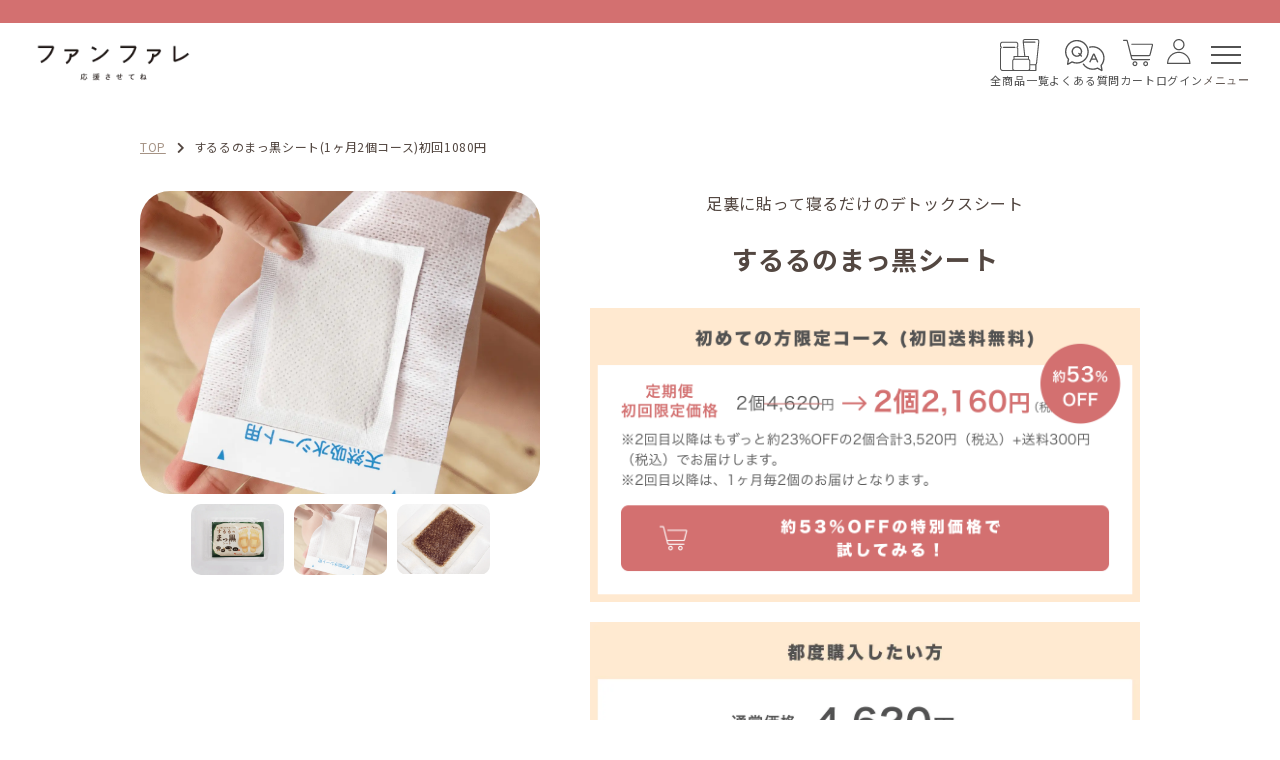

--- FILE ---
content_type: text/html; charset=utf-8
request_url: https://fanfare-shop.com/shop/products/sms_12_first_1080/
body_size: 43307
content:
<!DOCTYPE html>

<html lang="ja">
  <head>
<meta name="csrf-param" content="authenticity_token" />
<meta name="csrf-token" content="iGqufixHp6vfhMt0DkW+l3iJP+Lre2wEE37WFDg7oXEt12hiXzd5PAyK1+yu2OTunLjUgurwUhK4aKM+9KfcXA==" />

<!-- Google Tag Manager -->
<script>(function(w,d,s,l,i){w[l]=w[l]||[];w[l].push({'gtm.start':
new Date().getTime(),event:'gtm.js'});var f=d.getElementsByTagName(s)[0],
j=d.createElement(s),dl=l!='dataLayer'?'&l='+l:'';j.async=true;j.src=
'https://www.googletagmanager.com/gtm.js?id='+i+dl;f.parentNode.insertBefore(j,f);
})(window,document,'script','dataLayer','GTM-M2G667D');</script>
<!-- End Google Tag Manager -->
  <script src="https://asset.c-rings.net/script/cr_effectLog-v21a.min.js" type="text/javascript"></script>
  <script src="https://management-app.cs-cloud.jp/connect.js"></script>
    <link rel="icon" type="image/png" sizes="16x16" href="https://d2w53g1q050m78.cloudfront.net/fanfareshopcom/uploads/assets/images/favicon.png">
    

    <meta charset="utf-8">
<meta http-equiv="X-UA-Compatible" content="IE=edge">
<script type="text/javascript">window.NREUM||(NREUM={});NREUM.info={"beacon":"bam.nr-data.net","errorBeacon":"bam.nr-data.net","licenseKey":"NRJS-d1ea94b42469c930b73","applicationID":"515482625","transactionName":"IAtWQEBbXlhTRB0DUDwCV0ZRUR1HXllCSUMRC1xBUUBBG0VeXRE=","queueTime":0,"applicationTime":1814,"agent":""}</script>
<script type="text/javascript">(window.NREUM||(NREUM={})).init={privacy:{cookies_enabled:true},ajax:{deny_list:["bam.nr-data.net"]},feature_flags:["soft_nav"],distributed_tracing:{enabled:true}};(window.NREUM||(NREUM={})).loader_config={agentID:"601486666",accountID:"3016933",trustKey:"3016933",xpid:"VwYGV19QCxAFVVRWDwMBVFE=",licenseKey:"NRJS-d1ea94b42469c930b73",applicationID:"515482625",browserID:"601486666"};;/*! For license information please see nr-loader-full-1.308.0.min.js.LICENSE.txt */
(()=>{var e,t,r={384:(e,t,r)=>{"use strict";r.d(t,{NT:()=>a,US:()=>u,Zm:()=>o,bQ:()=>d,dV:()=>c,pV:()=>l});var n=r(6154),i=r(1863),s=r(1910);const a={beacon:"bam.nr-data.net",errorBeacon:"bam.nr-data.net"};function o(){return n.gm.NREUM||(n.gm.NREUM={}),void 0===n.gm.newrelic&&(n.gm.newrelic=n.gm.NREUM),n.gm.NREUM}function c(){let e=o();return e.o||(e.o={ST:n.gm.setTimeout,SI:n.gm.setImmediate||n.gm.setInterval,CT:n.gm.clearTimeout,XHR:n.gm.XMLHttpRequest,REQ:n.gm.Request,EV:n.gm.Event,PR:n.gm.Promise,MO:n.gm.MutationObserver,FETCH:n.gm.fetch,WS:n.gm.WebSocket},(0,s.i)(...Object.values(e.o))),e}function d(e,t){let r=o();r.initializedAgents??={},t.initializedAt={ms:(0,i.t)(),date:new Date},r.initializedAgents[e]=t}function u(e,t){o()[e]=t}function l(){return function(){let e=o();const t=e.info||{};e.info={beacon:a.beacon,errorBeacon:a.errorBeacon,...t}}(),function(){let e=o();const t=e.init||{};e.init={...t}}(),c(),function(){let e=o();const t=e.loader_config||{};e.loader_config={...t}}(),o()}},782:(e,t,r)=>{"use strict";r.d(t,{T:()=>n});const n=r(860).K7.pageViewTiming},860:(e,t,r)=>{"use strict";r.d(t,{$J:()=>u,K7:()=>c,P3:()=>d,XX:()=>i,Yy:()=>o,df:()=>s,qY:()=>n,v4:()=>a});const n="events",i="jserrors",s="browser/blobs",a="rum",o="browser/logs",c={ajax:"ajax",genericEvents:"generic_events",jserrors:i,logging:"logging",metrics:"metrics",pageAction:"page_action",pageViewEvent:"page_view_event",pageViewTiming:"page_view_timing",sessionReplay:"session_replay",sessionTrace:"session_trace",softNav:"soft_navigations",spa:"spa"},d={[c.pageViewEvent]:1,[c.pageViewTiming]:2,[c.metrics]:3,[c.jserrors]:4,[c.spa]:5,[c.ajax]:6,[c.sessionTrace]:7,[c.softNav]:8,[c.sessionReplay]:9,[c.logging]:10,[c.genericEvents]:11},u={[c.pageViewEvent]:a,[c.pageViewTiming]:n,[c.ajax]:n,[c.spa]:n,[c.softNav]:n,[c.metrics]:i,[c.jserrors]:i,[c.sessionTrace]:s,[c.sessionReplay]:s,[c.logging]:o,[c.genericEvents]:"ins"}},944:(e,t,r)=>{"use strict";r.d(t,{R:()=>i});var n=r(3241);function i(e,t){"function"==typeof console.debug&&(console.debug("New Relic Warning: https://github.com/newrelic/newrelic-browser-agent/blob/main/docs/warning-codes.md#".concat(e),t),(0,n.W)({agentIdentifier:null,drained:null,type:"data",name:"warn",feature:"warn",data:{code:e,secondary:t}}))}},993:(e,t,r)=>{"use strict";r.d(t,{A$:()=>s,ET:()=>a,TZ:()=>o,p_:()=>i});var n=r(860);const i={ERROR:"ERROR",WARN:"WARN",INFO:"INFO",DEBUG:"DEBUG",TRACE:"TRACE"},s={OFF:0,ERROR:1,WARN:2,INFO:3,DEBUG:4,TRACE:5},a="log",o=n.K7.logging},1541:(e,t,r)=>{"use strict";r.d(t,{U:()=>i,f:()=>n});const n={MFE:"MFE",BA:"BA"};function i(e,t){if(2!==t?.harvestEndpointVersion)return{};const r=t.agentRef.runtime.appMetadata.agents[0].entityGuid;return e?{"source.id":e.id,"source.name":e.name,"source.type":e.type,"parent.id":e.parent?.id||r,"parent.type":e.parent?.type||n.BA}:{"entity.guid":r,appId:t.agentRef.info.applicationID}}},1687:(e,t,r)=>{"use strict";r.d(t,{Ak:()=>d,Ze:()=>h,x3:()=>u});var n=r(3241),i=r(7836),s=r(3606),a=r(860),o=r(2646);const c={};function d(e,t){const r={staged:!1,priority:a.P3[t]||0};l(e),c[e].get(t)||c[e].set(t,r)}function u(e,t){e&&c[e]&&(c[e].get(t)&&c[e].delete(t),p(e,t,!1),c[e].size&&f(e))}function l(e){if(!e)throw new Error("agentIdentifier required");c[e]||(c[e]=new Map)}function h(e="",t="feature",r=!1){if(l(e),!e||!c[e].get(t)||r)return p(e,t);c[e].get(t).staged=!0,f(e)}function f(e){const t=Array.from(c[e]);t.every(([e,t])=>t.staged)&&(t.sort((e,t)=>e[1].priority-t[1].priority),t.forEach(([t])=>{c[e].delete(t),p(e,t)}))}function p(e,t,r=!0){const a=e?i.ee.get(e):i.ee,c=s.i.handlers;if(!a.aborted&&a.backlog&&c){if((0,n.W)({agentIdentifier:e,type:"lifecycle",name:"drain",feature:t}),r){const e=a.backlog[t],r=c[t];if(r){for(let t=0;e&&t<e.length;++t)g(e[t],r);Object.entries(r).forEach(([e,t])=>{Object.values(t||{}).forEach(t=>{t[0]?.on&&t[0]?.context()instanceof o.y&&t[0].on(e,t[1])})})}}a.isolatedBacklog||delete c[t],a.backlog[t]=null,a.emit("drain-"+t,[])}}function g(e,t){var r=e[1];Object.values(t[r]||{}).forEach(t=>{var r=e[0];if(t[0]===r){var n=t[1],i=e[3],s=e[2];n.apply(i,s)}})}},1738:(e,t,r)=>{"use strict";r.d(t,{U:()=>f,Y:()=>h});var n=r(3241),i=r(9908),s=r(1863),a=r(944),o=r(5701),c=r(3969),d=r(8362),u=r(860),l=r(4261);function h(e,t,r,s){const h=s||r;!h||h[e]&&h[e]!==d.d.prototype[e]||(h[e]=function(){(0,i.p)(c.xV,["API/"+e+"/called"],void 0,u.K7.metrics,r.ee),(0,n.W)({agentIdentifier:r.agentIdentifier,drained:!!o.B?.[r.agentIdentifier],type:"data",name:"api",feature:l.Pl+e,data:{}});try{return t.apply(this,arguments)}catch(e){(0,a.R)(23,e)}})}function f(e,t,r,n,a){const o=e.info;null===r?delete o.jsAttributes[t]:o.jsAttributes[t]=r,(a||null===r)&&(0,i.p)(l.Pl+n,[(0,s.t)(),t,r],void 0,"session",e.ee)}},1741:(e,t,r)=>{"use strict";r.d(t,{W:()=>s});var n=r(944),i=r(4261);class s{#e(e,...t){if(this[e]!==s.prototype[e])return this[e](...t);(0,n.R)(35,e)}addPageAction(e,t){return this.#e(i.hG,e,t)}register(e){return this.#e(i.eY,e)}recordCustomEvent(e,t){return this.#e(i.fF,e,t)}setPageViewName(e,t){return this.#e(i.Fw,e,t)}setCustomAttribute(e,t,r){return this.#e(i.cD,e,t,r)}noticeError(e,t){return this.#e(i.o5,e,t)}setUserId(e,t=!1){return this.#e(i.Dl,e,t)}setApplicationVersion(e){return this.#e(i.nb,e)}setErrorHandler(e){return this.#e(i.bt,e)}addRelease(e,t){return this.#e(i.k6,e,t)}log(e,t){return this.#e(i.$9,e,t)}start(){return this.#e(i.d3)}finished(e){return this.#e(i.BL,e)}recordReplay(){return this.#e(i.CH)}pauseReplay(){return this.#e(i.Tb)}addToTrace(e){return this.#e(i.U2,e)}setCurrentRouteName(e){return this.#e(i.PA,e)}interaction(e){return this.#e(i.dT,e)}wrapLogger(e,t,r){return this.#e(i.Wb,e,t,r)}measure(e,t){return this.#e(i.V1,e,t)}consent(e){return this.#e(i.Pv,e)}}},1863:(e,t,r)=>{"use strict";function n(){return Math.floor(performance.now())}r.d(t,{t:()=>n})},1910:(e,t,r)=>{"use strict";r.d(t,{i:()=>s});var n=r(944);const i=new Map;function s(...e){return e.every(e=>{if(i.has(e))return i.get(e);const t="function"==typeof e?e.toString():"",r=t.includes("[native code]"),s=t.includes("nrWrapper");return r||s||(0,n.R)(64,e?.name||t),i.set(e,r),r})}},2555:(e,t,r)=>{"use strict";r.d(t,{D:()=>o,f:()=>a});var n=r(384),i=r(8122);const s={beacon:n.NT.beacon,errorBeacon:n.NT.errorBeacon,licenseKey:void 0,applicationID:void 0,sa:void 0,queueTime:void 0,applicationTime:void 0,ttGuid:void 0,user:void 0,account:void 0,product:void 0,extra:void 0,jsAttributes:{},userAttributes:void 0,atts:void 0,transactionName:void 0,tNamePlain:void 0};function a(e){try{return!!e.licenseKey&&!!e.errorBeacon&&!!e.applicationID}catch(e){return!1}}const o=e=>(0,i.a)(e,s)},2614:(e,t,r)=>{"use strict";r.d(t,{BB:()=>a,H3:()=>n,g:()=>d,iL:()=>c,tS:()=>o,uh:()=>i,wk:()=>s});const n="NRBA",i="SESSION",s=144e5,a=18e5,o={STARTED:"session-started",PAUSE:"session-pause",RESET:"session-reset",RESUME:"session-resume",UPDATE:"session-update"},c={SAME_TAB:"same-tab",CROSS_TAB:"cross-tab"},d={OFF:0,FULL:1,ERROR:2}},2646:(e,t,r)=>{"use strict";r.d(t,{y:()=>n});class n{constructor(e){this.contextId=e}}},2843:(e,t,r)=>{"use strict";r.d(t,{G:()=>s,u:()=>i});var n=r(3878);function i(e,t=!1,r,i){(0,n.DD)("visibilitychange",function(){if(t)return void("hidden"===document.visibilityState&&e());e(document.visibilityState)},r,i)}function s(e,t,r){(0,n.sp)("pagehide",e,t,r)}},3241:(e,t,r)=>{"use strict";r.d(t,{W:()=>s});var n=r(6154);const i="newrelic";function s(e={}){try{n.gm.dispatchEvent(new CustomEvent(i,{detail:e}))}catch(e){}}},3304:(e,t,r)=>{"use strict";r.d(t,{A:()=>s});var n=r(7836);const i=()=>{const e=new WeakSet;return(t,r)=>{if("object"==typeof r&&null!==r){if(e.has(r))return;e.add(r)}return r}};function s(e){try{return JSON.stringify(e,i())??""}catch(e){try{n.ee.emit("internal-error",[e])}catch(e){}return""}}},3333:(e,t,r)=>{"use strict";r.d(t,{$v:()=>u,TZ:()=>n,Xh:()=>c,Zp:()=>i,kd:()=>d,mq:()=>o,nf:()=>a,qN:()=>s});const n=r(860).K7.genericEvents,i=["auxclick","click","copy","keydown","paste","scrollend"],s=["focus","blur"],a=4,o=1e3,c=2e3,d=["PageAction","UserAction","BrowserPerformance"],u={RESOURCES:"experimental.resources",REGISTER:"register"}},3434:(e,t,r)=>{"use strict";r.d(t,{Jt:()=>s,YM:()=>d});var n=r(7836),i=r(5607);const s="nr@original:".concat(i.W),a=50;var o=Object.prototype.hasOwnProperty,c=!1;function d(e,t){return e||(e=n.ee),r.inPlace=function(e,t,n,i,s){n||(n="");const a="-"===n.charAt(0);for(let o=0;o<t.length;o++){const c=t[o],d=e[c];l(d)||(e[c]=r(d,a?c+n:n,i,c,s))}},r.flag=s,r;function r(t,r,n,c,d){return l(t)?t:(r||(r=""),nrWrapper[s]=t,function(e,t,r){if(Object.defineProperty&&Object.keys)try{return Object.keys(e).forEach(function(r){Object.defineProperty(t,r,{get:function(){return e[r]},set:function(t){return e[r]=t,t}})}),t}catch(e){u([e],r)}for(var n in e)o.call(e,n)&&(t[n]=e[n])}(t,nrWrapper,e),nrWrapper);function nrWrapper(){var s,o,l,h;let f;try{o=this,s=[...arguments],l="function"==typeof n?n(s,o):n||{}}catch(t){u([t,"",[s,o,c],l],e)}i(r+"start",[s,o,c],l,d);const p=performance.now();let g;try{return h=t.apply(o,s),g=performance.now(),h}catch(e){throw g=performance.now(),i(r+"err",[s,o,e],l,d),f=e,f}finally{const e=g-p,t={start:p,end:g,duration:e,isLongTask:e>=a,methodName:c,thrownError:f};t.isLongTask&&i("long-task",[t,o],l,d),i(r+"end",[s,o,h],l,d)}}}function i(r,n,i,s){if(!c||t){var a=c;c=!0;try{e.emit(r,n,i,t,s)}catch(t){u([t,r,n,i],e)}c=a}}}function u(e,t){t||(t=n.ee);try{t.emit("internal-error",e)}catch(e){}}function l(e){return!(e&&"function"==typeof e&&e.apply&&!e[s])}},3606:(e,t,r)=>{"use strict";r.d(t,{i:()=>s});var n=r(9908);s.on=a;var i=s.handlers={};function s(e,t,r,s){a(s||n.d,i,e,t,r)}function a(e,t,r,i,s){s||(s="feature"),e||(e=n.d);var a=t[s]=t[s]||{};(a[r]=a[r]||[]).push([e,i])}},3738:(e,t,r)=>{"use strict";r.d(t,{He:()=>i,Kp:()=>o,Lc:()=>d,Rz:()=>u,TZ:()=>n,bD:()=>s,d3:()=>a,jx:()=>l,sl:()=>h,uP:()=>c});const n=r(860).K7.sessionTrace,i="bstResource",s="resource",a="-start",o="-end",c="fn"+a,d="fn"+o,u="pushState",l=1e3,h=3e4},3785:(e,t,r)=>{"use strict";r.d(t,{R:()=>c,b:()=>d});var n=r(9908),i=r(1863),s=r(860),a=r(3969),o=r(993);function c(e,t,r={},c=o.p_.INFO,d=!0,u,l=(0,i.t)()){(0,n.p)(a.xV,["API/logging/".concat(c.toLowerCase(),"/called")],void 0,s.K7.metrics,e),(0,n.p)(o.ET,[l,t,r,c,d,u],void 0,s.K7.logging,e)}function d(e){return"string"==typeof e&&Object.values(o.p_).some(t=>t===e.toUpperCase().trim())}},3878:(e,t,r)=>{"use strict";function n(e,t){return{capture:e,passive:!1,signal:t}}function i(e,t,r=!1,i){window.addEventListener(e,t,n(r,i))}function s(e,t,r=!1,i){document.addEventListener(e,t,n(r,i))}r.d(t,{DD:()=>s,jT:()=>n,sp:()=>i})},3969:(e,t,r)=>{"use strict";r.d(t,{TZ:()=>n,XG:()=>o,rs:()=>i,xV:()=>a,z_:()=>s});const n=r(860).K7.metrics,i="sm",s="cm",a="storeSupportabilityMetrics",o="storeEventMetrics"},4234:(e,t,r)=>{"use strict";r.d(t,{W:()=>s});var n=r(7836),i=r(1687);class s{constructor(e,t){this.agentIdentifier=e,this.ee=n.ee.get(e),this.featureName=t,this.blocked=!1}deregisterDrain(){(0,i.x3)(this.agentIdentifier,this.featureName)}}},4261:(e,t,r)=>{"use strict";r.d(t,{$9:()=>d,BL:()=>o,CH:()=>f,Dl:()=>w,Fw:()=>y,PA:()=>m,Pl:()=>n,Pv:()=>T,Tb:()=>l,U2:()=>s,V1:()=>E,Wb:()=>x,bt:()=>b,cD:()=>v,d3:()=>R,dT:()=>c,eY:()=>p,fF:()=>h,hG:()=>i,k6:()=>a,nb:()=>g,o5:()=>u});const n="api-",i="addPageAction",s="addToTrace",a="addRelease",o="finished",c="interaction",d="log",u="noticeError",l="pauseReplay",h="recordCustomEvent",f="recordReplay",p="register",g="setApplicationVersion",m="setCurrentRouteName",v="setCustomAttribute",b="setErrorHandler",y="setPageViewName",w="setUserId",R="start",x="wrapLogger",E="measure",T="consent"},5205:(e,t,r)=>{"use strict";r.d(t,{j:()=>S});var n=r(384),i=r(1741);var s=r(2555),a=r(3333);const o=e=>{if(!e||"string"!=typeof e)return!1;try{document.createDocumentFragment().querySelector(e)}catch{return!1}return!0};var c=r(2614),d=r(944),u=r(8122);const l="[data-nr-mask]",h=e=>(0,u.a)(e,(()=>{const e={feature_flags:[],experimental:{allow_registered_children:!1,resources:!1},mask_selector:"*",block_selector:"[data-nr-block]",mask_input_options:{color:!1,date:!1,"datetime-local":!1,email:!1,month:!1,number:!1,range:!1,search:!1,tel:!1,text:!1,time:!1,url:!1,week:!1,textarea:!1,select:!1,password:!0}};return{ajax:{deny_list:void 0,block_internal:!0,enabled:!0,autoStart:!0},api:{get allow_registered_children(){return e.feature_flags.includes(a.$v.REGISTER)||e.experimental.allow_registered_children},set allow_registered_children(t){e.experimental.allow_registered_children=t},duplicate_registered_data:!1},browser_consent_mode:{enabled:!1},distributed_tracing:{enabled:void 0,exclude_newrelic_header:void 0,cors_use_newrelic_header:void 0,cors_use_tracecontext_headers:void 0,allowed_origins:void 0},get feature_flags(){return e.feature_flags},set feature_flags(t){e.feature_flags=t},generic_events:{enabled:!0,autoStart:!0},harvest:{interval:30},jserrors:{enabled:!0,autoStart:!0},logging:{enabled:!0,autoStart:!0},metrics:{enabled:!0,autoStart:!0},obfuscate:void 0,page_action:{enabled:!0},page_view_event:{enabled:!0,autoStart:!0},page_view_timing:{enabled:!0,autoStart:!0},performance:{capture_marks:!1,capture_measures:!1,capture_detail:!0,resources:{get enabled(){return e.feature_flags.includes(a.$v.RESOURCES)||e.experimental.resources},set enabled(t){e.experimental.resources=t},asset_types:[],first_party_domains:[],ignore_newrelic:!0}},privacy:{cookies_enabled:!0},proxy:{assets:void 0,beacon:void 0},session:{expiresMs:c.wk,inactiveMs:c.BB},session_replay:{autoStart:!0,enabled:!1,preload:!1,sampling_rate:10,error_sampling_rate:100,collect_fonts:!1,inline_images:!1,fix_stylesheets:!0,mask_all_inputs:!0,get mask_text_selector(){return e.mask_selector},set mask_text_selector(t){o(t)?e.mask_selector="".concat(t,",").concat(l):""===t||null===t?e.mask_selector=l:(0,d.R)(5,t)},get block_class(){return"nr-block"},get ignore_class(){return"nr-ignore"},get mask_text_class(){return"nr-mask"},get block_selector(){return e.block_selector},set block_selector(t){o(t)?e.block_selector+=",".concat(t):""!==t&&(0,d.R)(6,t)},get mask_input_options(){return e.mask_input_options},set mask_input_options(t){t&&"object"==typeof t?e.mask_input_options={...t,password:!0}:(0,d.R)(7,t)}},session_trace:{enabled:!0,autoStart:!0},soft_navigations:{enabled:!0,autoStart:!0},spa:{enabled:!0,autoStart:!0},ssl:void 0,user_actions:{enabled:!0,elementAttributes:["id","className","tagName","type"]}}})());var f=r(6154),p=r(9324);let g=0;const m={buildEnv:p.F3,distMethod:p.Xs,version:p.xv,originTime:f.WN},v={consented:!1},b={appMetadata:{},get consented(){return this.session?.state?.consent||v.consented},set consented(e){v.consented=e},customTransaction:void 0,denyList:void 0,disabled:!1,harvester:void 0,isolatedBacklog:!1,isRecording:!1,loaderType:void 0,maxBytes:3e4,obfuscator:void 0,onerror:void 0,ptid:void 0,releaseIds:{},session:void 0,timeKeeper:void 0,registeredEntities:[],jsAttributesMetadata:{bytes:0},get harvestCount(){return++g}},y=e=>{const t=(0,u.a)(e,b),r=Object.keys(m).reduce((e,t)=>(e[t]={value:m[t],writable:!1,configurable:!0,enumerable:!0},e),{});return Object.defineProperties(t,r)};var w=r(5701);const R=e=>{const t=e.startsWith("http");e+="/",r.p=t?e:"https://"+e};var x=r(7836),E=r(3241);const T={accountID:void 0,trustKey:void 0,agentID:void 0,licenseKey:void 0,applicationID:void 0,xpid:void 0},A=e=>(0,u.a)(e,T),_=new Set;function S(e,t={},r,a){let{init:o,info:c,loader_config:d,runtime:u={},exposed:l=!0}=t;if(!c){const e=(0,n.pV)();o=e.init,c=e.info,d=e.loader_config}e.init=h(o||{}),e.loader_config=A(d||{}),c.jsAttributes??={},f.bv&&(c.jsAttributes.isWorker=!0),e.info=(0,s.D)(c);const p=e.init,g=[c.beacon,c.errorBeacon];_.has(e.agentIdentifier)||(p.proxy.assets&&(R(p.proxy.assets),g.push(p.proxy.assets)),p.proxy.beacon&&g.push(p.proxy.beacon),e.beacons=[...g],function(e){const t=(0,n.pV)();Object.getOwnPropertyNames(i.W.prototype).forEach(r=>{const n=i.W.prototype[r];if("function"!=typeof n||"constructor"===n)return;let s=t[r];e[r]&&!1!==e.exposed&&"micro-agent"!==e.runtime?.loaderType&&(t[r]=(...t)=>{const n=e[r](...t);return s?s(...t):n})})}(e),(0,n.US)("activatedFeatures",w.B)),u.denyList=[...p.ajax.deny_list||[],...p.ajax.block_internal?g:[]],u.ptid=e.agentIdentifier,u.loaderType=r,e.runtime=y(u),_.has(e.agentIdentifier)||(e.ee=x.ee.get(e.agentIdentifier),e.exposed=l,(0,E.W)({agentIdentifier:e.agentIdentifier,drained:!!w.B?.[e.agentIdentifier],type:"lifecycle",name:"initialize",feature:void 0,data:e.config})),_.add(e.agentIdentifier)}},5270:(e,t,r)=>{"use strict";r.d(t,{Aw:()=>a,SR:()=>s,rF:()=>o});var n=r(384),i=r(7767);function s(e){return!!(0,n.dV)().o.MO&&(0,i.V)(e)&&!0===e?.session_trace.enabled}function a(e){return!0===e?.session_replay.preload&&s(e)}function o(e,t){try{if("string"==typeof t?.type){if("password"===t.type.toLowerCase())return"*".repeat(e?.length||0);if(void 0!==t?.dataset?.nrUnmask||t?.classList?.contains("nr-unmask"))return e}}catch(e){}return"string"==typeof e?e.replace(/[\S]/g,"*"):"*".repeat(e?.length||0)}},5289:(e,t,r)=>{"use strict";r.d(t,{GG:()=>a,Qr:()=>c,sB:()=>o});var n=r(3878),i=r(6389);function s(){return"undefined"==typeof document||"complete"===document.readyState}function a(e,t){if(s())return e();const r=(0,i.J)(e),a=setInterval(()=>{s()&&(clearInterval(a),r())},500);(0,n.sp)("load",r,t)}function o(e){if(s())return e();(0,n.DD)("DOMContentLoaded",e)}function c(e){if(s())return e();(0,n.sp)("popstate",e)}},5607:(e,t,r)=>{"use strict";r.d(t,{W:()=>n});const n=(0,r(9566).bz)()},5701:(e,t,r)=>{"use strict";r.d(t,{B:()=>s,t:()=>a});var n=r(3241);const i=new Set,s={};function a(e,t){const r=t.agentIdentifier;s[r]??={},e&&"object"==typeof e&&(i.has(r)||(t.ee.emit("rumresp",[e]),s[r]=e,i.add(r),(0,n.W)({agentIdentifier:r,loaded:!0,drained:!0,type:"lifecycle",name:"load",feature:void 0,data:e})))}},6154:(e,t,r)=>{"use strict";r.d(t,{OF:()=>d,RI:()=>i,WN:()=>h,bv:()=>s,eN:()=>f,gm:()=>a,lR:()=>l,m:()=>c,mw:()=>o,sb:()=>u});var n=r(1863);const i="undefined"!=typeof window&&!!window.document,s="undefined"!=typeof WorkerGlobalScope&&("undefined"!=typeof self&&self instanceof WorkerGlobalScope&&self.navigator instanceof WorkerNavigator||"undefined"!=typeof globalThis&&globalThis instanceof WorkerGlobalScope&&globalThis.navigator instanceof WorkerNavigator),a=i?window:"undefined"!=typeof WorkerGlobalScope&&("undefined"!=typeof self&&self instanceof WorkerGlobalScope&&self||"undefined"!=typeof globalThis&&globalThis instanceof WorkerGlobalScope&&globalThis),o=Boolean("hidden"===a?.document?.visibilityState),c=""+a?.location,d=/iPad|iPhone|iPod/.test(a.navigator?.userAgent),u=d&&"undefined"==typeof SharedWorker,l=(()=>{const e=a.navigator?.userAgent?.match(/Firefox[/\s](\d+\.\d+)/);return Array.isArray(e)&&e.length>=2?+e[1]:0})(),h=Date.now()-(0,n.t)(),f=()=>"undefined"!=typeof PerformanceNavigationTiming&&a?.performance?.getEntriesByType("navigation")?.[0]?.responseStart},6344:(e,t,r)=>{"use strict";r.d(t,{BB:()=>u,Qb:()=>l,TZ:()=>i,Ug:()=>a,Vh:()=>s,_s:()=>o,bc:()=>d,yP:()=>c});var n=r(2614);const i=r(860).K7.sessionReplay,s="errorDuringReplay",a=.12,o={DomContentLoaded:0,Load:1,FullSnapshot:2,IncrementalSnapshot:3,Meta:4,Custom:5},c={[n.g.ERROR]:15e3,[n.g.FULL]:3e5,[n.g.OFF]:0},d={RESET:{message:"Session was reset",sm:"Reset"},IMPORT:{message:"Recorder failed to import",sm:"Import"},TOO_MANY:{message:"429: Too Many Requests",sm:"Too-Many"},TOO_BIG:{message:"Payload was too large",sm:"Too-Big"},CROSS_TAB:{message:"Session Entity was set to OFF on another tab",sm:"Cross-Tab"},ENTITLEMENTS:{message:"Session Replay is not allowed and will not be started",sm:"Entitlement"}},u=5e3,l={API:"api",RESUME:"resume",SWITCH_TO_FULL:"switchToFull",INITIALIZE:"initialize",PRELOAD:"preload"}},6389:(e,t,r)=>{"use strict";function n(e,t=500,r={}){const n=r?.leading||!1;let i;return(...r)=>{n&&void 0===i&&(e.apply(this,r),i=setTimeout(()=>{i=clearTimeout(i)},t)),n||(clearTimeout(i),i=setTimeout(()=>{e.apply(this,r)},t))}}function i(e){let t=!1;return(...r)=>{t||(t=!0,e.apply(this,r))}}r.d(t,{J:()=>i,s:()=>n})},6630:(e,t,r)=>{"use strict";r.d(t,{T:()=>n});const n=r(860).K7.pageViewEvent},6774:(e,t,r)=>{"use strict";r.d(t,{T:()=>n});const n=r(860).K7.jserrors},7295:(e,t,r)=>{"use strict";r.d(t,{Xv:()=>a,gX:()=>i,iW:()=>s});var n=[];function i(e){if(!e||s(e))return!1;if(0===n.length)return!0;if("*"===n[0].hostname)return!1;for(var t=0;t<n.length;t++){var r=n[t];if(r.hostname.test(e.hostname)&&r.pathname.test(e.pathname))return!1}return!0}function s(e){return void 0===e.hostname}function a(e){if(n=[],e&&e.length)for(var t=0;t<e.length;t++){let r=e[t];if(!r)continue;if("*"===r)return void(n=[{hostname:"*"}]);0===r.indexOf("http://")?r=r.substring(7):0===r.indexOf("https://")&&(r=r.substring(8));const i=r.indexOf("/");let s,a;i>0?(s=r.substring(0,i),a=r.substring(i)):(s=r,a="*");let[c]=s.split(":");n.push({hostname:o(c),pathname:o(a,!0)})}}function o(e,t=!1){const r=e.replace(/[.+?^${}()|[\]\\]/g,e=>"\\"+e).replace(/\*/g,".*?");return new RegExp((t?"^":"")+r+"$")}},7485:(e,t,r)=>{"use strict";r.d(t,{D:()=>i});var n=r(6154);function i(e){if(0===(e||"").indexOf("data:"))return{protocol:"data"};try{const t=new URL(e,location.href),r={port:t.port,hostname:t.hostname,pathname:t.pathname,search:t.search,protocol:t.protocol.slice(0,t.protocol.indexOf(":")),sameOrigin:t.protocol===n.gm?.location?.protocol&&t.host===n.gm?.location?.host};return r.port&&""!==r.port||("http:"===t.protocol&&(r.port="80"),"https:"===t.protocol&&(r.port="443")),r.pathname&&""!==r.pathname?r.pathname.startsWith("/")||(r.pathname="/".concat(r.pathname)):r.pathname="/",r}catch(e){return{}}}},7699:(e,t,r)=>{"use strict";r.d(t,{It:()=>s,KC:()=>o,No:()=>i,qh:()=>a});var n=r(860);const i=16e3,s=1e6,a="SESSION_ERROR",o={[n.K7.logging]:!0,[n.K7.genericEvents]:!1,[n.K7.jserrors]:!1,[n.K7.ajax]:!1}},7767:(e,t,r)=>{"use strict";r.d(t,{V:()=>i});var n=r(6154);const i=e=>n.RI&&!0===e?.privacy.cookies_enabled},7836:(e,t,r)=>{"use strict";r.d(t,{P:()=>o,ee:()=>c});var n=r(384),i=r(8990),s=r(2646),a=r(5607);const o="nr@context:".concat(a.W),c=function e(t,r){var n={},a={},u={},l=!1;try{l=16===r.length&&d.initializedAgents?.[r]?.runtime.isolatedBacklog}catch(e){}var h={on:p,addEventListener:p,removeEventListener:function(e,t){var r=n[e];if(!r)return;for(var i=0;i<r.length;i++)r[i]===t&&r.splice(i,1)},emit:function(e,r,n,i,s){!1!==s&&(s=!0);if(c.aborted&&!i)return;t&&s&&t.emit(e,r,n);var o=f(n);g(e).forEach(e=>{e.apply(o,r)});var d=v()[a[e]];d&&d.push([h,e,r,o]);return o},get:m,listeners:g,context:f,buffer:function(e,t){const r=v();if(t=t||"feature",h.aborted)return;Object.entries(e||{}).forEach(([e,n])=>{a[n]=t,t in r||(r[t]=[])})},abort:function(){h._aborted=!0,Object.keys(h.backlog).forEach(e=>{delete h.backlog[e]})},isBuffering:function(e){return!!v()[a[e]]},debugId:r,backlog:l?{}:t&&"object"==typeof t.backlog?t.backlog:{},isolatedBacklog:l};return Object.defineProperty(h,"aborted",{get:()=>{let e=h._aborted||!1;return e||(t&&(e=t.aborted),e)}}),h;function f(e){return e&&e instanceof s.y?e:e?(0,i.I)(e,o,()=>new s.y(o)):new s.y(o)}function p(e,t){n[e]=g(e).concat(t)}function g(e){return n[e]||[]}function m(t){return u[t]=u[t]||e(h,t)}function v(){return h.backlog}}(void 0,"globalEE"),d=(0,n.Zm)();d.ee||(d.ee=c)},8122:(e,t,r)=>{"use strict";r.d(t,{a:()=>i});var n=r(944);function i(e,t){try{if(!e||"object"!=typeof e)return(0,n.R)(3);if(!t||"object"!=typeof t)return(0,n.R)(4);const r=Object.create(Object.getPrototypeOf(t),Object.getOwnPropertyDescriptors(t)),s=0===Object.keys(r).length?e:r;for(let a in s)if(void 0!==e[a])try{if(null===e[a]){r[a]=null;continue}Array.isArray(e[a])&&Array.isArray(t[a])?r[a]=Array.from(new Set([...e[a],...t[a]])):"object"==typeof e[a]&&"object"==typeof t[a]?r[a]=i(e[a],t[a]):r[a]=e[a]}catch(e){r[a]||(0,n.R)(1,e)}return r}catch(e){(0,n.R)(2,e)}}},8139:(e,t,r)=>{"use strict";r.d(t,{u:()=>h});var n=r(7836),i=r(3434),s=r(8990),a=r(6154);const o={},c=a.gm.XMLHttpRequest,d="addEventListener",u="removeEventListener",l="nr@wrapped:".concat(n.P);function h(e){var t=function(e){return(e||n.ee).get("events")}(e);if(o[t.debugId]++)return t;o[t.debugId]=1;var r=(0,i.YM)(t,!0);function h(e){r.inPlace(e,[d,u],"-",p)}function p(e,t){return e[1]}return"getPrototypeOf"in Object&&(a.RI&&f(document,h),c&&f(c.prototype,h),f(a.gm,h)),t.on(d+"-start",function(e,t){var n=e[1];if(null!==n&&("function"==typeof n||"object"==typeof n)&&"newrelic"!==e[0]){var i=(0,s.I)(n,l,function(){var e={object:function(){if("function"!=typeof n.handleEvent)return;return n.handleEvent.apply(n,arguments)},function:n}[typeof n];return e?r(e,"fn-",null,e.name||"anonymous"):n});this.wrapped=e[1]=i}}),t.on(u+"-start",function(e){e[1]=this.wrapped||e[1]}),t}function f(e,t,...r){let n=e;for(;"object"==typeof n&&!Object.prototype.hasOwnProperty.call(n,d);)n=Object.getPrototypeOf(n);n&&t(n,...r)}},8362:(e,t,r)=>{"use strict";r.d(t,{d:()=>s});var n=r(9566),i=r(1741);class s extends i.W{agentIdentifier=(0,n.LA)(16)}},8374:(e,t,r)=>{r.nc=(()=>{try{return document?.currentScript?.nonce}catch(e){}return""})()},8990:(e,t,r)=>{"use strict";r.d(t,{I:()=>i});var n=Object.prototype.hasOwnProperty;function i(e,t,r){if(n.call(e,t))return e[t];var i=r();if(Object.defineProperty&&Object.keys)try{return Object.defineProperty(e,t,{value:i,writable:!0,enumerable:!1}),i}catch(e){}return e[t]=i,i}},9119:(e,t,r)=>{"use strict";r.d(t,{L:()=>s});var n=/([^?#]*)[^#]*(#[^?]*|$).*/,i=/([^?#]*)().*/;function s(e,t){return e?e.replace(t?n:i,"$1$2"):e}},9300:(e,t,r)=>{"use strict";r.d(t,{T:()=>n});const n=r(860).K7.ajax},9324:(e,t,r)=>{"use strict";r.d(t,{AJ:()=>a,F3:()=>i,Xs:()=>s,Yq:()=>o,xv:()=>n});const n="1.308.0",i="PROD",s="CDN",a="@newrelic/rrweb",o="1.0.1"},9566:(e,t,r)=>{"use strict";r.d(t,{LA:()=>o,ZF:()=>c,bz:()=>a,el:()=>d});var n=r(6154);const i="xxxxxxxx-xxxx-4xxx-yxxx-xxxxxxxxxxxx";function s(e,t){return e?15&e[t]:16*Math.random()|0}function a(){const e=n.gm?.crypto||n.gm?.msCrypto;let t,r=0;return e&&e.getRandomValues&&(t=e.getRandomValues(new Uint8Array(30))),i.split("").map(e=>"x"===e?s(t,r++).toString(16):"y"===e?(3&s()|8).toString(16):e).join("")}function o(e){const t=n.gm?.crypto||n.gm?.msCrypto;let r,i=0;t&&t.getRandomValues&&(r=t.getRandomValues(new Uint8Array(e)));const a=[];for(var o=0;o<e;o++)a.push(s(r,i++).toString(16));return a.join("")}function c(){return o(16)}function d(){return o(32)}},9908:(e,t,r)=>{"use strict";r.d(t,{d:()=>n,p:()=>i});var n=r(7836).ee.get("handle");function i(e,t,r,i,s){s?(s.buffer([e],i),s.emit(e,t,r)):(n.buffer([e],i),n.emit(e,t,r))}}},n={};function i(e){var t=n[e];if(void 0!==t)return t.exports;var s=n[e]={exports:{}};return r[e](s,s.exports,i),s.exports}i.m=r,i.d=(e,t)=>{for(var r in t)i.o(t,r)&&!i.o(e,r)&&Object.defineProperty(e,r,{enumerable:!0,get:t[r]})},i.f={},i.e=e=>Promise.all(Object.keys(i.f).reduce((t,r)=>(i.f[r](e,t),t),[])),i.u=e=>({95:"nr-full-compressor",222:"nr-full-recorder",891:"nr-full"}[e]+"-1.308.0.min.js"),i.o=(e,t)=>Object.prototype.hasOwnProperty.call(e,t),e={},t="NRBA-1.308.0.PROD:",i.l=(r,n,s,a)=>{if(e[r])e[r].push(n);else{var o,c;if(void 0!==s)for(var d=document.getElementsByTagName("script"),u=0;u<d.length;u++){var l=d[u];if(l.getAttribute("src")==r||l.getAttribute("data-webpack")==t+s){o=l;break}}if(!o){c=!0;var h={891:"sha512-fcveNDcpRQS9OweGhN4uJe88Qmg+EVyH6j/wngwL2Le0m7LYyz7q+JDx7KBxsdDF4TaPVsSmHg12T3pHwdLa7w==",222:"sha512-O8ZzdvgB4fRyt7k2Qrr4STpR+tCA2mcQEig6/dP3rRy9uEx1CTKQ6cQ7Src0361y7xS434ua+zIPo265ZpjlEg==",95:"sha512-jDWejat/6/UDex/9XjYoPPmpMPuEvBCSuCg/0tnihjbn5bh9mP3An0NzFV9T5Tc+3kKhaXaZA8UIKPAanD2+Gw=="};(o=document.createElement("script")).charset="utf-8",i.nc&&o.setAttribute("nonce",i.nc),o.setAttribute("data-webpack",t+s),o.src=r,0!==o.src.indexOf(window.location.origin+"/")&&(o.crossOrigin="anonymous"),h[a]&&(o.integrity=h[a])}e[r]=[n];var f=(t,n)=>{o.onerror=o.onload=null,clearTimeout(p);var i=e[r];if(delete e[r],o.parentNode&&o.parentNode.removeChild(o),i&&i.forEach(e=>e(n)),t)return t(n)},p=setTimeout(f.bind(null,void 0,{type:"timeout",target:o}),12e4);o.onerror=f.bind(null,o.onerror),o.onload=f.bind(null,o.onload),c&&document.head.appendChild(o)}},i.r=e=>{"undefined"!=typeof Symbol&&Symbol.toStringTag&&Object.defineProperty(e,Symbol.toStringTag,{value:"Module"}),Object.defineProperty(e,"__esModule",{value:!0})},i.p="https://js-agent.newrelic.com/",(()=>{var e={85:0,959:0};i.f.j=(t,r)=>{var n=i.o(e,t)?e[t]:void 0;if(0!==n)if(n)r.push(n[2]);else{var s=new Promise((r,i)=>n=e[t]=[r,i]);r.push(n[2]=s);var a=i.p+i.u(t),o=new Error;i.l(a,r=>{if(i.o(e,t)&&(0!==(n=e[t])&&(e[t]=void 0),n)){var s=r&&("load"===r.type?"missing":r.type),a=r&&r.target&&r.target.src;o.message="Loading chunk "+t+" failed: ("+s+": "+a+")",o.name="ChunkLoadError",o.type=s,o.request=a,n[1](o)}},"chunk-"+t,t)}};var t=(t,r)=>{var n,s,[a,o,c]=r,d=0;if(a.some(t=>0!==e[t])){for(n in o)i.o(o,n)&&(i.m[n]=o[n]);if(c)c(i)}for(t&&t(r);d<a.length;d++)s=a[d],i.o(e,s)&&e[s]&&e[s][0](),e[s]=0},r=self["webpackChunk:NRBA-1.308.0.PROD"]=self["webpackChunk:NRBA-1.308.0.PROD"]||[];r.forEach(t.bind(null,0)),r.push=t.bind(null,r.push.bind(r))})(),(()=>{"use strict";i(8374);var e=i(8362),t=i(860);const r=Object.values(t.K7);var n=i(5205);var s=i(9908),a=i(1863),o=i(4261),c=i(1738);var d=i(1687),u=i(4234),l=i(5289),h=i(6154),f=i(944),p=i(5270),g=i(7767),m=i(6389),v=i(7699);class b extends u.W{constructor(e,t){super(e.agentIdentifier,t),this.agentRef=e,this.abortHandler=void 0,this.featAggregate=void 0,this.loadedSuccessfully=void 0,this.onAggregateImported=new Promise(e=>{this.loadedSuccessfully=e}),this.deferred=Promise.resolve(),!1===e.init[this.featureName].autoStart?this.deferred=new Promise((t,r)=>{this.ee.on("manual-start-all",(0,m.J)(()=>{(0,d.Ak)(e.agentIdentifier,this.featureName),t()}))}):(0,d.Ak)(e.agentIdentifier,t)}importAggregator(e,t,r={}){if(this.featAggregate)return;const n=async()=>{let n;await this.deferred;try{if((0,g.V)(e.init)){const{setupAgentSession:t}=await i.e(891).then(i.bind(i,8766));n=t(e)}}catch(e){(0,f.R)(20,e),this.ee.emit("internal-error",[e]),(0,s.p)(v.qh,[e],void 0,this.featureName,this.ee)}try{if(!this.#t(this.featureName,n,e.init))return(0,d.Ze)(this.agentIdentifier,this.featureName),void this.loadedSuccessfully(!1);const{Aggregate:i}=await t();this.featAggregate=new i(e,r),e.runtime.harvester.initializedAggregates.push(this.featAggregate),this.loadedSuccessfully(!0)}catch(e){(0,f.R)(34,e),this.abortHandler?.(),(0,d.Ze)(this.agentIdentifier,this.featureName,!0),this.loadedSuccessfully(!1),this.ee&&this.ee.abort()}};h.RI?(0,l.GG)(()=>n(),!0):n()}#t(e,r,n){if(this.blocked)return!1;switch(e){case t.K7.sessionReplay:return(0,p.SR)(n)&&!!r;case t.K7.sessionTrace:return!!r;default:return!0}}}var y=i(6630),w=i(2614),R=i(3241);class x extends b{static featureName=y.T;constructor(e){var t;super(e,y.T),this.setupInspectionEvents(e.agentIdentifier),t=e,(0,c.Y)(o.Fw,function(e,r){"string"==typeof e&&("/"!==e.charAt(0)&&(e="/"+e),t.runtime.customTransaction=(r||"http://custom.transaction")+e,(0,s.p)(o.Pl+o.Fw,[(0,a.t)()],void 0,void 0,t.ee))},t),this.importAggregator(e,()=>i.e(891).then(i.bind(i,3718)))}setupInspectionEvents(e){const t=(t,r)=>{t&&(0,R.W)({agentIdentifier:e,timeStamp:t.timeStamp,loaded:"complete"===t.target.readyState,type:"window",name:r,data:t.target.location+""})};(0,l.sB)(e=>{t(e,"DOMContentLoaded")}),(0,l.GG)(e=>{t(e,"load")}),(0,l.Qr)(e=>{t(e,"navigate")}),this.ee.on(w.tS.UPDATE,(t,r)=>{(0,R.W)({agentIdentifier:e,type:"lifecycle",name:"session",data:r})})}}var E=i(384);class T extends e.d{constructor(e){var t;(super(),h.gm)?(this.features={},(0,E.bQ)(this.agentIdentifier,this),this.desiredFeatures=new Set(e.features||[]),this.desiredFeatures.add(x),(0,n.j)(this,e,e.loaderType||"agent"),t=this,(0,c.Y)(o.cD,function(e,r,n=!1){if("string"==typeof e){if(["string","number","boolean"].includes(typeof r)||null===r)return(0,c.U)(t,e,r,o.cD,n);(0,f.R)(40,typeof r)}else(0,f.R)(39,typeof e)},t),function(e){(0,c.Y)(o.Dl,function(t,r=!1){if("string"!=typeof t&&null!==t)return void(0,f.R)(41,typeof t);const n=e.info.jsAttributes["enduser.id"];r&&null!=n&&n!==t?(0,s.p)(o.Pl+"setUserIdAndResetSession",[t],void 0,"session",e.ee):(0,c.U)(e,"enduser.id",t,o.Dl,!0)},e)}(this),function(e){(0,c.Y)(o.nb,function(t){if("string"==typeof t||null===t)return(0,c.U)(e,"application.version",t,o.nb,!1);(0,f.R)(42,typeof t)},e)}(this),function(e){(0,c.Y)(o.d3,function(){e.ee.emit("manual-start-all")},e)}(this),function(e){(0,c.Y)(o.Pv,function(t=!0){if("boolean"==typeof t){if((0,s.p)(o.Pl+o.Pv,[t],void 0,"session",e.ee),e.runtime.consented=t,t){const t=e.features.page_view_event;t.onAggregateImported.then(e=>{const r=t.featAggregate;e&&!r.sentRum&&r.sendRum()})}}else(0,f.R)(65,typeof t)},e)}(this),this.run()):(0,f.R)(21)}get config(){return{info:this.info,init:this.init,loader_config:this.loader_config,runtime:this.runtime}}get api(){return this}run(){try{const e=function(e){const t={};return r.forEach(r=>{t[r]=!!e[r]?.enabled}),t}(this.init),n=[...this.desiredFeatures];n.sort((e,r)=>t.P3[e.featureName]-t.P3[r.featureName]),n.forEach(r=>{if(!e[r.featureName]&&r.featureName!==t.K7.pageViewEvent)return;if(r.featureName===t.K7.spa)return void(0,f.R)(67);const n=function(e){switch(e){case t.K7.ajax:return[t.K7.jserrors];case t.K7.sessionTrace:return[t.K7.ajax,t.K7.pageViewEvent];case t.K7.sessionReplay:return[t.K7.sessionTrace];case t.K7.pageViewTiming:return[t.K7.pageViewEvent];default:return[]}}(r.featureName).filter(e=>!(e in this.features));n.length>0&&(0,f.R)(36,{targetFeature:r.featureName,missingDependencies:n}),this.features[r.featureName]=new r(this)})}catch(e){(0,f.R)(22,e);for(const e in this.features)this.features[e].abortHandler?.();const t=(0,E.Zm)();delete t.initializedAgents[this.agentIdentifier]?.features,delete this.sharedAggregator;return t.ee.get(this.agentIdentifier).abort(),!1}}}var A=i(2843),_=i(782);class S extends b{static featureName=_.T;constructor(e){super(e,_.T),h.RI&&((0,A.u)(()=>(0,s.p)("docHidden",[(0,a.t)()],void 0,_.T,this.ee),!0),(0,A.G)(()=>(0,s.p)("winPagehide",[(0,a.t)()],void 0,_.T,this.ee)),this.importAggregator(e,()=>i.e(891).then(i.bind(i,9018))))}}var O=i(3969);class I extends b{static featureName=O.TZ;constructor(e){super(e,O.TZ),h.RI&&document.addEventListener("securitypolicyviolation",e=>{(0,s.p)(O.xV,["Generic/CSPViolation/Detected"],void 0,this.featureName,this.ee)}),this.importAggregator(e,()=>i.e(891).then(i.bind(i,6555)))}}var P=i(6774),k=i(3878),N=i(3304);class D{constructor(e,t,r,n,i){this.name="UncaughtError",this.message="string"==typeof e?e:(0,N.A)(e),this.sourceURL=t,this.line=r,this.column=n,this.__newrelic=i}}function j(e){return M(e)?e:new D(void 0!==e?.message?e.message:e,e?.filename||e?.sourceURL,e?.lineno||e?.line,e?.colno||e?.col,e?.__newrelic,e?.cause)}function C(e){const t="Unhandled Promise Rejection: ";if(!e?.reason)return;if(M(e.reason)){try{e.reason.message.startsWith(t)||(e.reason.message=t+e.reason.message)}catch(e){}return j(e.reason)}const r=j(e.reason);return(r.message||"").startsWith(t)||(r.message=t+r.message),r}function L(e){if(e.error instanceof SyntaxError&&!/:\d+$/.test(e.error.stack?.trim())){const t=new D(e.message,e.filename,e.lineno,e.colno,e.error.__newrelic,e.cause);return t.name=SyntaxError.name,t}return M(e.error)?e.error:j(e)}function M(e){return e instanceof Error&&!!e.stack}function B(e,r,n,i,o=(0,a.t)()){"string"==typeof e&&(e=new Error(e)),(0,s.p)("err",[e,o,!1,r,n.runtime.isRecording,void 0,i],void 0,t.K7.jserrors,n.ee),(0,s.p)("uaErr",[],void 0,t.K7.genericEvents,n.ee)}var H=i(1541),K=i(993),W=i(3785);function U(e,{customAttributes:t={},level:r=K.p_.INFO}={},n,i,s=(0,a.t)()){(0,W.R)(n.ee,e,t,r,!1,i,s)}function F(e,r,n,i,c=(0,a.t)()){(0,s.p)(o.Pl+o.hG,[c,e,r,i],void 0,t.K7.genericEvents,n.ee)}function V(e,r,n,i,c=(0,a.t)()){const{start:d,end:u,customAttributes:l}=r||{},h={customAttributes:l||{}};if("object"!=typeof h.customAttributes||"string"!=typeof e||0===e.length)return void(0,f.R)(57);const p=(e,t)=>null==e?t:"number"==typeof e?e:e instanceof PerformanceMark?e.startTime:Number.NaN;if(h.start=p(d,0),h.end=p(u,c),Number.isNaN(h.start)||Number.isNaN(h.end))(0,f.R)(57);else{if(h.duration=h.end-h.start,!(h.duration<0))return(0,s.p)(o.Pl+o.V1,[h,e,i],void 0,t.K7.genericEvents,n.ee),h;(0,f.R)(58)}}function z(e,r={},n,i,c=(0,a.t)()){(0,s.p)(o.Pl+o.fF,[c,e,r,i],void 0,t.K7.genericEvents,n.ee)}function G(e){(0,c.Y)(o.eY,function(t){return Y(e,t)},e)}function Y(e,r,n){(0,f.R)(54,"newrelic.register"),r||={},r.type=H.f.MFE,r.licenseKey||=e.info.licenseKey,r.blocked=!1,r.parent=n||{},Array.isArray(r.tags)||(r.tags=[]);const i={};r.tags.forEach(e=>{"name"!==e&&"id"!==e&&(i["source.".concat(e)]=!0)}),r.isolated??=!0;let o=()=>{};const c=e.runtime.registeredEntities;if(!r.isolated){const e=c.find(({metadata:{target:{id:e}}})=>e===r.id&&!r.isolated);if(e)return e}const d=e=>{r.blocked=!0,o=e};function u(e){return"string"==typeof e&&!!e.trim()&&e.trim().length<501||"number"==typeof e}e.init.api.allow_registered_children||d((0,m.J)(()=>(0,f.R)(55))),u(r.id)&&u(r.name)||d((0,m.J)(()=>(0,f.R)(48,r)));const l={addPageAction:(t,n={})=>g(F,[t,{...i,...n},e],r),deregister:()=>{d((0,m.J)(()=>(0,f.R)(68)))},log:(t,n={})=>g(U,[t,{...n,customAttributes:{...i,...n.customAttributes||{}}},e],r),measure:(t,n={})=>g(V,[t,{...n,customAttributes:{...i,...n.customAttributes||{}}},e],r),noticeError:(t,n={})=>g(B,[t,{...i,...n},e],r),register:(t={})=>g(Y,[e,t],l.metadata.target),recordCustomEvent:(t,n={})=>g(z,[t,{...i,...n},e],r),setApplicationVersion:e=>p("application.version",e),setCustomAttribute:(e,t)=>p(e,t),setUserId:e=>p("enduser.id",e),metadata:{customAttributes:i,target:r}},h=()=>(r.blocked&&o(),r.blocked);h()||c.push(l);const p=(e,t)=>{h()||(i[e]=t)},g=(r,n,i)=>{if(h())return;const o=(0,a.t)();(0,s.p)(O.xV,["API/register/".concat(r.name,"/called")],void 0,t.K7.metrics,e.ee);try{if(e.init.api.duplicate_registered_data&&"register"!==r.name){let e=n;if(n[1]instanceof Object){const t={"child.id":i.id,"child.type":i.type};e="customAttributes"in n[1]?[n[0],{...n[1],customAttributes:{...n[1].customAttributes,...t}},...n.slice(2)]:[n[0],{...n[1],...t},...n.slice(2)]}r(...e,void 0,o)}return r(...n,i,o)}catch(e){(0,f.R)(50,e)}};return l}class q extends b{static featureName=P.T;constructor(e){var t;super(e,P.T),t=e,(0,c.Y)(o.o5,(e,r)=>B(e,r,t),t),function(e){(0,c.Y)(o.bt,function(t){e.runtime.onerror=t},e)}(e),function(e){let t=0;(0,c.Y)(o.k6,function(e,r){++t>10||(this.runtime.releaseIds[e.slice(-200)]=(""+r).slice(-200))},e)}(e),G(e);try{this.removeOnAbort=new AbortController}catch(e){}this.ee.on("internal-error",(t,r)=>{this.abortHandler&&(0,s.p)("ierr",[j(t),(0,a.t)(),!0,{},e.runtime.isRecording,r],void 0,this.featureName,this.ee)}),h.gm.addEventListener("unhandledrejection",t=>{this.abortHandler&&(0,s.p)("err",[C(t),(0,a.t)(),!1,{unhandledPromiseRejection:1},e.runtime.isRecording],void 0,this.featureName,this.ee)},(0,k.jT)(!1,this.removeOnAbort?.signal)),h.gm.addEventListener("error",t=>{this.abortHandler&&(0,s.p)("err",[L(t),(0,a.t)(),!1,{},e.runtime.isRecording],void 0,this.featureName,this.ee)},(0,k.jT)(!1,this.removeOnAbort?.signal)),this.abortHandler=this.#r,this.importAggregator(e,()=>i.e(891).then(i.bind(i,2176)))}#r(){this.removeOnAbort?.abort(),this.abortHandler=void 0}}var Z=i(8990);let X=1;function J(e){const t=typeof e;return!e||"object"!==t&&"function"!==t?-1:e===h.gm?0:(0,Z.I)(e,"nr@id",function(){return X++})}function Q(e){if("string"==typeof e&&e.length)return e.length;if("object"==typeof e){if("undefined"!=typeof ArrayBuffer&&e instanceof ArrayBuffer&&e.byteLength)return e.byteLength;if("undefined"!=typeof Blob&&e instanceof Blob&&e.size)return e.size;if(!("undefined"!=typeof FormData&&e instanceof FormData))try{return(0,N.A)(e).length}catch(e){return}}}var ee=i(8139),te=i(7836),re=i(3434);const ne={},ie=["open","send"];function se(e){var t=e||te.ee;const r=function(e){return(e||te.ee).get("xhr")}(t);if(void 0===h.gm.XMLHttpRequest)return r;if(ne[r.debugId]++)return r;ne[r.debugId]=1,(0,ee.u)(t);var n=(0,re.YM)(r),i=h.gm.XMLHttpRequest,s=h.gm.MutationObserver,a=h.gm.Promise,o=h.gm.setInterval,c="readystatechange",d=["onload","onerror","onabort","onloadstart","onloadend","onprogress","ontimeout"],u=[],l=h.gm.XMLHttpRequest=function(e){const t=new i(e),s=r.context(t);try{r.emit("new-xhr",[t],s),t.addEventListener(c,(a=s,function(){var e=this;e.readyState>3&&!a.resolved&&(a.resolved=!0,r.emit("xhr-resolved",[],e)),n.inPlace(e,d,"fn-",y)}),(0,k.jT)(!1))}catch(e){(0,f.R)(15,e);try{r.emit("internal-error",[e])}catch(e){}}var a;return t};function p(e,t){n.inPlace(t,["onreadystatechange"],"fn-",y)}if(function(e,t){for(var r in e)t[r]=e[r]}(i,l),l.prototype=i.prototype,n.inPlace(l.prototype,ie,"-xhr-",y),r.on("send-xhr-start",function(e,t){p(e,t),function(e){u.push(e),s&&(g?g.then(b):o?o(b):(m=-m,v.data=m))}(t)}),r.on("open-xhr-start",p),s){var g=a&&a.resolve();if(!o&&!a){var m=1,v=document.createTextNode(m);new s(b).observe(v,{characterData:!0})}}else t.on("fn-end",function(e){e[0]&&e[0].type===c||b()});function b(){for(var e=0;e<u.length;e++)p(0,u[e]);u.length&&(u=[])}function y(e,t){return t}return r}var ae="fetch-",oe=ae+"body-",ce=["arrayBuffer","blob","json","text","formData"],de=h.gm.Request,ue=h.gm.Response,le="prototype";const he={};function fe(e){const t=function(e){return(e||te.ee).get("fetch")}(e);if(!(de&&ue&&h.gm.fetch))return t;if(he[t.debugId]++)return t;function r(e,r,n){var i=e[r];"function"==typeof i&&(e[r]=function(){var e,r=[...arguments],s={};t.emit(n+"before-start",[r],s),s[te.P]&&s[te.P].dt&&(e=s[te.P].dt);var a=i.apply(this,r);return t.emit(n+"start",[r,e],a),a.then(function(e){return t.emit(n+"end",[null,e],a),e},function(e){throw t.emit(n+"end",[e],a),e})})}return he[t.debugId]=1,ce.forEach(e=>{r(de[le],e,oe),r(ue[le],e,oe)}),r(h.gm,"fetch",ae),t.on(ae+"end",function(e,r){var n=this;if(r){var i=r.headers.get("content-length");null!==i&&(n.rxSize=i),t.emit(ae+"done",[null,r],n)}else t.emit(ae+"done",[e],n)}),t}var pe=i(7485),ge=i(9566);class me{constructor(e){this.agentRef=e}generateTracePayload(e){const t=this.agentRef.loader_config;if(!this.shouldGenerateTrace(e)||!t)return null;var r=(t.accountID||"").toString()||null,n=(t.agentID||"").toString()||null,i=(t.trustKey||"").toString()||null;if(!r||!n)return null;var s=(0,ge.ZF)(),a=(0,ge.el)(),o=Date.now(),c={spanId:s,traceId:a,timestamp:o};return(e.sameOrigin||this.isAllowedOrigin(e)&&this.useTraceContextHeadersForCors())&&(c.traceContextParentHeader=this.generateTraceContextParentHeader(s,a),c.traceContextStateHeader=this.generateTraceContextStateHeader(s,o,r,n,i)),(e.sameOrigin&&!this.excludeNewrelicHeader()||!e.sameOrigin&&this.isAllowedOrigin(e)&&this.useNewrelicHeaderForCors())&&(c.newrelicHeader=this.generateTraceHeader(s,a,o,r,n,i)),c}generateTraceContextParentHeader(e,t){return"00-"+t+"-"+e+"-01"}generateTraceContextStateHeader(e,t,r,n,i){return i+"@nr=0-1-"+r+"-"+n+"-"+e+"----"+t}generateTraceHeader(e,t,r,n,i,s){if(!("function"==typeof h.gm?.btoa))return null;var a={v:[0,1],d:{ty:"Browser",ac:n,ap:i,id:e,tr:t,ti:r}};return s&&n!==s&&(a.d.tk=s),btoa((0,N.A)(a))}shouldGenerateTrace(e){return this.agentRef.init?.distributed_tracing?.enabled&&this.isAllowedOrigin(e)}isAllowedOrigin(e){var t=!1;const r=this.agentRef.init?.distributed_tracing;if(e.sameOrigin)t=!0;else if(r?.allowed_origins instanceof Array)for(var n=0;n<r.allowed_origins.length;n++){var i=(0,pe.D)(r.allowed_origins[n]);if(e.hostname===i.hostname&&e.protocol===i.protocol&&e.port===i.port){t=!0;break}}return t}excludeNewrelicHeader(){var e=this.agentRef.init?.distributed_tracing;return!!e&&!!e.exclude_newrelic_header}useNewrelicHeaderForCors(){var e=this.agentRef.init?.distributed_tracing;return!!e&&!1!==e.cors_use_newrelic_header}useTraceContextHeadersForCors(){var e=this.agentRef.init?.distributed_tracing;return!!e&&!!e.cors_use_tracecontext_headers}}var ve=i(9300),be=i(7295);function ye(e){return"string"==typeof e?e:e instanceof(0,E.dV)().o.REQ?e.url:h.gm?.URL&&e instanceof URL?e.href:void 0}var we=["load","error","abort","timeout"],Re=we.length,xe=(0,E.dV)().o.REQ,Ee=(0,E.dV)().o.XHR;const Te="X-NewRelic-App-Data";class Ae extends b{static featureName=ve.T;constructor(e){super(e,ve.T),this.dt=new me(e),this.handler=(e,t,r,n)=>(0,s.p)(e,t,r,n,this.ee);try{const e={xmlhttprequest:"xhr",fetch:"fetch",beacon:"beacon"};h.gm?.performance?.getEntriesByType("resource").forEach(r=>{if(r.initiatorType in e&&0!==r.responseStatus){const n={status:r.responseStatus},i={rxSize:r.transferSize,duration:Math.floor(r.duration),cbTime:0};_e(n,r.name),this.handler("xhr",[n,i,r.startTime,r.responseEnd,e[r.initiatorType]],void 0,t.K7.ajax)}})}catch(e){}fe(this.ee),se(this.ee),function(e,r,n,i){function o(e){var t=this;t.totalCbs=0,t.called=0,t.cbTime=0,t.end=E,t.ended=!1,t.xhrGuids={},t.lastSize=null,t.loadCaptureCalled=!1,t.params=this.params||{},t.metrics=this.metrics||{},t.latestLongtaskEnd=0,e.addEventListener("load",function(r){T(t,e)},(0,k.jT)(!1)),h.lR||e.addEventListener("progress",function(e){t.lastSize=e.loaded},(0,k.jT)(!1))}function c(e){this.params={method:e[0]},_e(this,e[1]),this.metrics={}}function d(t,r){e.loader_config.xpid&&this.sameOrigin&&r.setRequestHeader("X-NewRelic-ID",e.loader_config.xpid);var n=i.generateTracePayload(this.parsedOrigin);if(n){var s=!1;n.newrelicHeader&&(r.setRequestHeader("newrelic",n.newrelicHeader),s=!0),n.traceContextParentHeader&&(r.setRequestHeader("traceparent",n.traceContextParentHeader),n.traceContextStateHeader&&r.setRequestHeader("tracestate",n.traceContextStateHeader),s=!0),s&&(this.dt=n)}}function u(e,t){var n=this.metrics,i=e[0],s=this;if(n&&i){var o=Q(i);o&&(n.txSize=o)}this.startTime=(0,a.t)(),this.body=i,this.listener=function(e){try{"abort"!==e.type||s.loadCaptureCalled||(s.params.aborted=!0),("load"!==e.type||s.called===s.totalCbs&&(s.onloadCalled||"function"!=typeof t.onload)&&"function"==typeof s.end)&&s.end(t)}catch(e){try{r.emit("internal-error",[e])}catch(e){}}};for(var c=0;c<Re;c++)t.addEventListener(we[c],this.listener,(0,k.jT)(!1))}function l(e,t,r){this.cbTime+=e,t?this.onloadCalled=!0:this.called+=1,this.called!==this.totalCbs||!this.onloadCalled&&"function"==typeof r.onload||"function"!=typeof this.end||this.end(r)}function f(e,t){var r=""+J(e)+!!t;this.xhrGuids&&!this.xhrGuids[r]&&(this.xhrGuids[r]=!0,this.totalCbs+=1)}function p(e,t){var r=""+J(e)+!!t;this.xhrGuids&&this.xhrGuids[r]&&(delete this.xhrGuids[r],this.totalCbs-=1)}function g(){this.endTime=(0,a.t)()}function m(e,t){t instanceof Ee&&"load"===e[0]&&r.emit("xhr-load-added",[e[1],e[2]],t)}function v(e,t){t instanceof Ee&&"load"===e[0]&&r.emit("xhr-load-removed",[e[1],e[2]],t)}function b(e,t,r){t instanceof Ee&&("onload"===r&&(this.onload=!0),("load"===(e[0]&&e[0].type)||this.onload)&&(this.xhrCbStart=(0,a.t)()))}function y(e,t){this.xhrCbStart&&r.emit("xhr-cb-time",[(0,a.t)()-this.xhrCbStart,this.onload,t],t)}function w(e){var t,r=e[1]||{};if("string"==typeof e[0]?0===(t=e[0]).length&&h.RI&&(t=""+h.gm.location.href):e[0]&&e[0].url?t=e[0].url:h.gm?.URL&&e[0]&&e[0]instanceof URL?t=e[0].href:"function"==typeof e[0].toString&&(t=e[0].toString()),"string"==typeof t&&0!==t.length){t&&(this.parsedOrigin=(0,pe.D)(t),this.sameOrigin=this.parsedOrigin.sameOrigin);var n=i.generateTracePayload(this.parsedOrigin);if(n&&(n.newrelicHeader||n.traceContextParentHeader))if(e[0]&&e[0].headers)o(e[0].headers,n)&&(this.dt=n);else{var s={};for(var a in r)s[a]=r[a];s.headers=new Headers(r.headers||{}),o(s.headers,n)&&(this.dt=n),e.length>1?e[1]=s:e.push(s)}}function o(e,t){var r=!1;return t.newrelicHeader&&(e.set("newrelic",t.newrelicHeader),r=!0),t.traceContextParentHeader&&(e.set("traceparent",t.traceContextParentHeader),t.traceContextStateHeader&&e.set("tracestate",t.traceContextStateHeader),r=!0),r}}function R(e,t){this.params={},this.metrics={},this.startTime=(0,a.t)(),this.dt=t,e.length>=1&&(this.target=e[0]),e.length>=2&&(this.opts=e[1]);var r=this.opts||{},n=this.target;_e(this,ye(n));var i=(""+(n&&n instanceof xe&&n.method||r.method||"GET")).toUpperCase();this.params.method=i,this.body=r.body,this.txSize=Q(r.body)||0}function x(e,r){if(this.endTime=(0,a.t)(),this.params||(this.params={}),(0,be.iW)(this.params))return;let i;this.params.status=r?r.status:0,"string"==typeof this.rxSize&&this.rxSize.length>0&&(i=+this.rxSize);const s={txSize:this.txSize,rxSize:i,duration:(0,a.t)()-this.startTime};n("xhr",[this.params,s,this.startTime,this.endTime,"fetch"],this,t.K7.ajax)}function E(e){const r=this.params,i=this.metrics;if(!this.ended){this.ended=!0;for(let t=0;t<Re;t++)e.removeEventListener(we[t],this.listener,!1);r.aborted||(0,be.iW)(r)||(i.duration=(0,a.t)()-this.startTime,this.loadCaptureCalled||4!==e.readyState?null==r.status&&(r.status=0):T(this,e),i.cbTime=this.cbTime,n("xhr",[r,i,this.startTime,this.endTime,"xhr"],this,t.K7.ajax))}}function T(e,n){e.params.status=n.status;var i=function(e,t){var r=e.responseType;return"json"===r&&null!==t?t:"arraybuffer"===r||"blob"===r||"json"===r?Q(e.response):"text"===r||""===r||void 0===r?Q(e.responseText):void 0}(n,e.lastSize);if(i&&(e.metrics.rxSize=i),e.sameOrigin&&n.getAllResponseHeaders().indexOf(Te)>=0){var a=n.getResponseHeader(Te);a&&((0,s.p)(O.rs,["Ajax/CrossApplicationTracing/Header/Seen"],void 0,t.K7.metrics,r),e.params.cat=a.split(", ").pop())}e.loadCaptureCalled=!0}r.on("new-xhr",o),r.on("open-xhr-start",c),r.on("open-xhr-end",d),r.on("send-xhr-start",u),r.on("xhr-cb-time",l),r.on("xhr-load-added",f),r.on("xhr-load-removed",p),r.on("xhr-resolved",g),r.on("addEventListener-end",m),r.on("removeEventListener-end",v),r.on("fn-end",y),r.on("fetch-before-start",w),r.on("fetch-start",R),r.on("fn-start",b),r.on("fetch-done",x)}(e,this.ee,this.handler,this.dt),this.importAggregator(e,()=>i.e(891).then(i.bind(i,3845)))}}function _e(e,t){var r=(0,pe.D)(t),n=e.params||e;n.hostname=r.hostname,n.port=r.port,n.protocol=r.protocol,n.host=r.hostname+":"+r.port,n.pathname=r.pathname,e.parsedOrigin=r,e.sameOrigin=r.sameOrigin}const Se={},Oe=["pushState","replaceState"];function Ie(e){const t=function(e){return(e||te.ee).get("history")}(e);return!h.RI||Se[t.debugId]++||(Se[t.debugId]=1,(0,re.YM)(t).inPlace(window.history,Oe,"-")),t}var Pe=i(3738);function ke(e){(0,c.Y)(o.BL,function(r=Date.now()){const n=r-h.WN;n<0&&(0,f.R)(62,r),(0,s.p)(O.XG,[o.BL,{time:n}],void 0,t.K7.metrics,e.ee),e.addToTrace({name:o.BL,start:r,origin:"nr"}),(0,s.p)(o.Pl+o.hG,[n,o.BL],void 0,t.K7.genericEvents,e.ee)},e)}const{He:Ne,bD:De,d3:je,Kp:Ce,TZ:Le,Lc:Me,uP:Be,Rz:He}=Pe;class Ke extends b{static featureName=Le;constructor(e){var r;super(e,Le),r=e,(0,c.Y)(o.U2,function(e){if(!(e&&"object"==typeof e&&e.name&&e.start))return;const n={n:e.name,s:e.start-h.WN,e:(e.end||e.start)-h.WN,o:e.origin||"",t:"api"};n.s<0||n.e<0||n.e<n.s?(0,f.R)(61,{start:n.s,end:n.e}):(0,s.p)("bstApi",[n],void 0,t.K7.sessionTrace,r.ee)},r),ke(e);if(!(0,g.V)(e.init))return void this.deregisterDrain();const n=this.ee;let d;Ie(n),this.eventsEE=(0,ee.u)(n),this.eventsEE.on(Be,function(e,t){this.bstStart=(0,a.t)()}),this.eventsEE.on(Me,function(e,r){(0,s.p)("bst",[e[0],r,this.bstStart,(0,a.t)()],void 0,t.K7.sessionTrace,n)}),n.on(He+je,function(e){this.time=(0,a.t)(),this.startPath=location.pathname+location.hash}),n.on(He+Ce,function(e){(0,s.p)("bstHist",[location.pathname+location.hash,this.startPath,this.time],void 0,t.K7.sessionTrace,n)});try{d=new PerformanceObserver(e=>{const r=e.getEntries();(0,s.p)(Ne,[r],void 0,t.K7.sessionTrace,n)}),d.observe({type:De,buffered:!0})}catch(e){}this.importAggregator(e,()=>i.e(891).then(i.bind(i,6974)),{resourceObserver:d})}}var We=i(6344);class Ue extends b{static featureName=We.TZ;#n;recorder;constructor(e){var r;let n;super(e,We.TZ),r=e,(0,c.Y)(o.CH,function(){(0,s.p)(o.CH,[],void 0,t.K7.sessionReplay,r.ee)},r),function(e){(0,c.Y)(o.Tb,function(){(0,s.p)(o.Tb,[],void 0,t.K7.sessionReplay,e.ee)},e)}(e);try{n=JSON.parse(localStorage.getItem("".concat(w.H3,"_").concat(w.uh)))}catch(e){}(0,p.SR)(e.init)&&this.ee.on(o.CH,()=>this.#i()),this.#s(n)&&this.importRecorder().then(e=>{e.startRecording(We.Qb.PRELOAD,n?.sessionReplayMode)}),this.importAggregator(this.agentRef,()=>i.e(891).then(i.bind(i,6167)),this),this.ee.on("err",e=>{this.blocked||this.agentRef.runtime.isRecording&&(this.errorNoticed=!0,(0,s.p)(We.Vh,[e],void 0,this.featureName,this.ee))})}#s(e){return e&&(e.sessionReplayMode===w.g.FULL||e.sessionReplayMode===w.g.ERROR)||(0,p.Aw)(this.agentRef.init)}importRecorder(){return this.recorder?Promise.resolve(this.recorder):(this.#n??=Promise.all([i.e(891),i.e(222)]).then(i.bind(i,4866)).then(({Recorder:e})=>(this.recorder=new e(this),this.recorder)).catch(e=>{throw this.ee.emit("internal-error",[e]),this.blocked=!0,e}),this.#n)}#i(){this.blocked||(this.featAggregate?this.featAggregate.mode!==w.g.FULL&&this.featAggregate.initializeRecording(w.g.FULL,!0,We.Qb.API):this.importRecorder().then(()=>{this.recorder.startRecording(We.Qb.API,w.g.FULL)}))}}var Fe=i(3333),Ve=i(9119);const ze={},Ge=new Set;function Ye(e){return"string"==typeof e?{type:"string",size:(new TextEncoder).encode(e).length}:e instanceof ArrayBuffer?{type:"ArrayBuffer",size:e.byteLength}:e instanceof Blob?{type:"Blob",size:e.size}:e instanceof DataView?{type:"DataView",size:e.byteLength}:ArrayBuffer.isView(e)?{type:"TypedArray",size:e.byteLength}:{type:"unknown",size:0}}class qe{constructor(e,t){this.timestamp=(0,a.t)(),this.currentUrl=(0,Ve.L)(window.location.href),this.socketId=(0,ge.LA)(8),this.requestedUrl=(0,Ve.L)(e),this.requestedProtocols=Array.isArray(t)?t.join(","):t||"",this.openedAt=void 0,this.protocol=void 0,this.extensions=void 0,this.binaryType=void 0,this.messageOrigin=void 0,this.messageCount=0,this.messageBytes=0,this.messageBytesMin=0,this.messageBytesMax=0,this.messageTypes=void 0,this.sendCount=0,this.sendBytes=0,this.sendBytesMin=0,this.sendBytesMax=0,this.sendTypes=void 0,this.closedAt=void 0,this.closeCode=void 0,this.closeReason="unknown",this.closeWasClean=void 0,this.connectedDuration=0,this.hasErrors=void 0}}class Ze extends b{static featureName=Fe.TZ;constructor(e){super(e,Fe.TZ);const r=e.init.feature_flags.includes("websockets"),n=[e.init.page_action.enabled,e.init.performance.capture_marks,e.init.performance.capture_measures,e.init.performance.resources.enabled,e.init.user_actions.enabled,r];var d;let u,l;if(d=e,(0,c.Y)(o.hG,(e,t)=>F(e,t,d),d),function(e){(0,c.Y)(o.fF,(t,r)=>z(t,r,e),e)}(e),ke(e),G(e),function(e){(0,c.Y)(o.V1,(t,r)=>V(t,r,e),e)}(e),r&&(l=function(e){if(!(0,E.dV)().o.WS)return e;const t=e.get("websockets");if(ze[t.debugId]++)return t;ze[t.debugId]=1,(0,A.G)(()=>{const e=(0,a.t)();Ge.forEach(r=>{r.nrData.closedAt=e,r.nrData.closeCode=1001,r.nrData.closeReason="Page navigating away",r.nrData.closeWasClean=!1,r.nrData.openedAt&&(r.nrData.connectedDuration=e-r.nrData.openedAt),t.emit("ws",[r.nrData],r)})});class r extends WebSocket{static name="WebSocket";static toString(){return"function WebSocket() { [native code] }"}toString(){return"[object WebSocket]"}get[Symbol.toStringTag](){return r.name}#a(e){(e.__newrelic??={}).socketId=this.nrData.socketId,this.nrData.hasErrors??=!0}constructor(...e){super(...e),this.nrData=new qe(e[0],e[1]),this.addEventListener("open",()=>{this.nrData.openedAt=(0,a.t)(),["protocol","extensions","binaryType"].forEach(e=>{this.nrData[e]=this[e]}),Ge.add(this)}),this.addEventListener("message",e=>{const{type:t,size:r}=Ye(e.data);this.nrData.messageOrigin??=(0,Ve.L)(e.origin),this.nrData.messageCount++,this.nrData.messageBytes+=r,this.nrData.messageBytesMin=Math.min(this.nrData.messageBytesMin||1/0,r),this.nrData.messageBytesMax=Math.max(this.nrData.messageBytesMax,r),(this.nrData.messageTypes??"").includes(t)||(this.nrData.messageTypes=this.nrData.messageTypes?"".concat(this.nrData.messageTypes,",").concat(t):t)}),this.addEventListener("close",e=>{this.nrData.closedAt=(0,a.t)(),this.nrData.closeCode=e.code,e.reason&&(this.nrData.closeReason=e.reason),this.nrData.closeWasClean=e.wasClean,this.nrData.connectedDuration=this.nrData.closedAt-this.nrData.openedAt,Ge.delete(this),t.emit("ws",[this.nrData],this)})}addEventListener(e,t,...r){const n=this,i="function"==typeof t?function(...e){try{return t.apply(this,e)}catch(e){throw n.#a(e),e}}:t?.handleEvent?{handleEvent:function(...e){try{return t.handleEvent.apply(t,e)}catch(e){throw n.#a(e),e}}}:t;return super.addEventListener(e,i,...r)}send(e){if(this.readyState===WebSocket.OPEN){const{type:t,size:r}=Ye(e);this.nrData.sendCount++,this.nrData.sendBytes+=r,this.nrData.sendBytesMin=Math.min(this.nrData.sendBytesMin||1/0,r),this.nrData.sendBytesMax=Math.max(this.nrData.sendBytesMax,r),(this.nrData.sendTypes??"").includes(t)||(this.nrData.sendTypes=this.nrData.sendTypes?"".concat(this.nrData.sendTypes,",").concat(t):t)}try{return super.send(e)}catch(e){throw this.#a(e),e}}close(...e){try{super.close(...e)}catch(e){throw this.#a(e),e}}}return h.gm.WebSocket=r,t}(this.ee)),h.RI){if(fe(this.ee),se(this.ee),u=Ie(this.ee),e.init.user_actions.enabled){function f(t){const r=(0,pe.D)(t);return e.beacons.includes(r.hostname+":"+r.port)}function p(){u.emit("navChange")}Fe.Zp.forEach(e=>(0,k.sp)(e,e=>(0,s.p)("ua",[e],void 0,this.featureName,this.ee),!0)),Fe.qN.forEach(e=>{const t=(0,m.s)(e=>{(0,s.p)("ua",[e],void 0,this.featureName,this.ee)},500,{leading:!0});(0,k.sp)(e,t)}),h.gm.addEventListener("error",()=>{(0,s.p)("uaErr",[],void 0,t.K7.genericEvents,this.ee)},(0,k.jT)(!1,this.removeOnAbort?.signal)),this.ee.on("open-xhr-start",(e,r)=>{f(e[1])||r.addEventListener("readystatechange",()=>{2===r.readyState&&(0,s.p)("uaXhr",[],void 0,t.K7.genericEvents,this.ee)})}),this.ee.on("fetch-start",e=>{e.length>=1&&!f(ye(e[0]))&&(0,s.p)("uaXhr",[],void 0,t.K7.genericEvents,this.ee)}),u.on("pushState-end",p),u.on("replaceState-end",p),window.addEventListener("hashchange",p,(0,k.jT)(!0,this.removeOnAbort?.signal)),window.addEventListener("popstate",p,(0,k.jT)(!0,this.removeOnAbort?.signal))}if(e.init.performance.resources.enabled&&h.gm.PerformanceObserver?.supportedEntryTypes.includes("resource")){new PerformanceObserver(e=>{e.getEntries().forEach(e=>{(0,s.p)("browserPerformance.resource",[e],void 0,this.featureName,this.ee)})}).observe({type:"resource",buffered:!0})}}r&&l.on("ws",e=>{(0,s.p)("ws-complete",[e],void 0,this.featureName,this.ee)});try{this.removeOnAbort=new AbortController}catch(g){}this.abortHandler=()=>{this.removeOnAbort?.abort(),this.abortHandler=void 0},n.some(e=>e)?this.importAggregator(e,()=>i.e(891).then(i.bind(i,8019))):this.deregisterDrain()}}var Xe=i(2646);const $e=new Map;function Je(e,t,r,n,i=!0){if("object"!=typeof t||!t||"string"!=typeof r||!r||"function"!=typeof t[r])return(0,f.R)(29);const s=function(e){return(e||te.ee).get("logger")}(e),a=(0,re.YM)(s),o=new Xe.y(te.P);o.level=n.level,o.customAttributes=n.customAttributes,o.autoCaptured=i;const c=t[r]?.[re.Jt]||t[r];return $e.set(c,o),a.inPlace(t,[r],"wrap-logger-",()=>$e.get(c)),s}var Qe=i(1910);class et extends b{static featureName=K.TZ;constructor(e){var t;super(e,K.TZ),t=e,(0,c.Y)(o.$9,(e,r)=>U(e,r,t),t),function(e){(0,c.Y)(o.Wb,(t,r,{customAttributes:n={},level:i=K.p_.INFO}={})=>{Je(e.ee,t,r,{customAttributes:n,level:i},!1)},e)}(e),G(e);const r=this.ee;["log","error","warn","info","debug","trace"].forEach(e=>{(0,Qe.i)(h.gm.console[e]),Je(r,h.gm.console,e,{level:"log"===e?"info":e})}),this.ee.on("wrap-logger-end",function([e]){const{level:t,customAttributes:n,autoCaptured:i}=this;(0,W.R)(r,e,n,t,i)}),this.importAggregator(e,()=>i.e(891).then(i.bind(i,5288)))}}new T({features:[x,S,Ke,Ue,Ae,I,q,Ze,et],loaderType:"pro"})})()})();</script>
<meta http-equiv="content-language" content="ja">
<title></title>
<meta name="description" content="">
<meta name="author" content="swimmy inc.">
<meta name="viewport" content="width=device-width, initial-scale=1.0, viewport-fit=cover, user-scalable=no">
<meta name="format-detection" content="telephone=no">
<meta name="description" content="">
<meta name="keywords" content="">
<meta name="twitter:card" content="summary_large_image">
<meta property="og:title" content="">
<meta property="og:description" content="">
<meta property="og:type" content="website">
<meta property="og:image" content="">
<meta name="twitter:image" content="">

<!-- fontawesome -->
<link rel="stylesheet" href="https://pro.fontawesome.com/releases/v5.15.1/css/all.css">

<!-- jQuery-Validation-Engine -->
<link rel="stylesheet" type="text/css" href="https://cdnjs.cloudflare.com/ajax/libs/jQuery-Validation-Engine/2.6.4/validationEngine.jquery.min.css" />
<!-- Google Fonts -->
<link rel="preconnect" href="https://fonts.googleapis.com">
<link rel="preconnect" href="https://fonts.gstatic.com" crossorigin>
<link href="https://fonts.googleapis.com/css2?family=Noto+Sans+JP:wght@100;300;400;500;700;900&display=swap" rel="stylesheet">
<link href="https://fonts.googleapis.com/css2?family=Rubik:wght@400;500;700&display=swap" rel="stylesheet">

<!-- custom -->
<link rel="stylesheet" href="https://d2w53g1q050m78.cloudfront.net/fanfareshopcom/uploads/assets/util.css" type="text/css">
<link rel="stylesheet" href="https://d2w53g1q050m78.cloudfront.net/fanfareshopcom/uploads/assets/bundle_0802.css?20260131073703" type="text/css">
<link rel="stylesheet" href="https://d2w53g1q050m78.cloudfront.net/fanfareshopcom/uploads/asitis/css/asitis.css">
<script src="https://d2w53g1q050m78.cloudfront.net/fanfareshopcom/uploads/assets/bundle.js" type="text/javascript"></script>
<style>
  html {
    -ms-touch-action: manipulation;
    touch-action: manipulation;
  }
</style>

    
<!-- Google Tag Manager -->


<script>
window.dataLayer = window.dataLayer || [];
dataLayer.push({ ecommerce: null });
dataLayer.push({"event":"view_item","ecommerce":{"currency":"JPY","value":0,"items":[{"item_id":41,"item_name":"するるのまっ黒シート(1ヶ月2個コース)初回1080円","price":3200,"item_category":"するるのまっ黒シート_定期","item_category2":null,"item_category3":null,"item_category4":null,"item_category5":null,"item_variant":13}]}});
</script>



<script>
window.dataLayer = window.dataLayer || [];
dataLayer.push({ user_id:  });
</script>

<script>
(function(w,d,s,l,i){w[l]=w[l]||[];w[l].push({'gtm.start':
new Date().getTime(),event:'gtm.js'});var f=d.getElementsByTagName(s)[0],
j=d.createElement(s),dl=l!='dataLayer'?'&l='+l:'';j.async=true;j.src=
'https://www.googletagmanager.com/gtm.js?id='+i+dl;f.parentNode.insertBefore(j,f);
})(window,document,'script','dataLayer', '');
</script>

    
    
    
  <meta name="google-site-verification" content="eDhZvZy_Iq-Ae3tcNamVxPmMxTntG7Ae1Ws646kp7_M" />
  </head>
  <body>
<!-- Google Tag Manager (noscript) -->
<noscript><iframe src="https://www.googletagmanager.com/ns.html?id=GTM-M2G667D"
height="0" width="0" style="display:none;visibility:hidden"></iframe></noscript>
<!-- End Google Tag Manager (noscript) -->

    
    

    
    
    <div class="l-wrapper u-font__jp u-color__bg--white u-color__text--gray show">

      <style>
  @import url("https://fonts.googleapis.com/css2?family=Inter&display=swap");
.sp__view {
  display: none;
}
a {
  -webkit-transition: opacity 0.3s;
  transition: opacity 0.3s;
  text-decoration: none;
  cursor: pointer;
  transition: opacity 0.3s
}
@media (hover: hover) {
  a:hover {
      opacity: 0.7
  }
}
figure {
  margin: 0;
  padding: 0
}
figure img {
  max-width: 100%;
  height: auto
}
img {
  vertical-align: middle;
  max-width: 100%;
}
.common-faq__title {
  padding: 12px 10px;
  text-align: center;
  font-weight: bold;
  font-size: 16px;
  color: #fff;
  line-height: 1;
  background-color: #525252
}
.common-faq__item {
  margin-top: 16px;
  padding: 16px 17px;
  background-color: #fff
}
@media screen and (max-width: 719px) {
  .common-faq__item {
      padding: 8px 10px
  }
}
.common-faq__item-title {
  position: relative;
  display: -webkit-box;
  display: -webkit-flex;
  display: -ms-flexbox;
  display: flex;
  -webkit-box-align: center;
  -webkit-align-items: center;
  -ms-flex-align: center;
  align-items: center;
  -webkit-box-pack: start;
  -webkit-justify-content: flex-start;
  -ms-flex-pack: start;
  justify-content: flex-start;
  gap: 14px;
  padding-right: 48px;
  font-weight: bold;
  font-size: 16px;
  cursor: pointer
}
@media screen and (max-width: 719px) {
  .common-faq__item-title {
      gap: 10px;
      padding-right: 32px;
      font-size: 13px
  }
}
.common-faq__item-title i {
  vertical-align: -3px;
  font-size: 24px;
  font-style: normal
}
.common-faq__item-title::before, .common-faq__item-title::after {
  content: "";
  position: absolute;
  top: 50%;
  right: 30px;
  width: 12px;
  height: 2px;
  background-color: #707070;
  -webkit-transform: translateY(-50%);
  transform: translateY(-50%);
  -webkit-transition: all 0.3s;
  transition: all 0.3s
}
@media screen and (max-width: 719px) {
  .common-faq__item-title::before, .common-faq__item-title::after {
      right: 17px
  }
}
.common-faq__item-title::after {
  -webkit-transform: translateY(-50%) rotate(90deg);
  transform: translateY(-50%) rotate(90deg)
}
.common-faq__item-title._active::after {
  -webkit-transform: translateY(-50%) rotate(0);
  transform: translateY(-50%) rotate(0);
  opacity: 0
}
.common-faq__item-content {
  display: none;
  width: 93%;
  margin: 16px auto 0;
  border-top: 1px solid rgba(0, 0, 0, 0.25);
  padding: 16px 0;
  font-size: 15px
}
@media screen and (max-width: 719px) {
  .common-faq__item-content {
      font-size: 13px
  }
}
.common-faq__item-content .btn-02 {
  max-width: 274px
}
@media screen and (max-width: 719px) {
  .common-faq__item-content .btn-02 {
      padding: 15px 10px;
      max-width: 100%
  }
}
.common-faq__item-content .cap {
  font-size: 13px
}
.common-faq__item-content p+p, .common-faq__item-content p+.cap, .common-faq__item-content p+.btn-02, .common-faq__item-content .btn-02+p, .common-faq__item-content .btn-02+.cap, .common-faq__item-content .btn-02+.btn-02, .common-faq__item-content .cap+p, .common-faq__item-content .cap+.cap, .common-faq__item-content .cap+.btn-02 {
  margin-top: 16px
}
.container {
  width: 98%;
  margin: 0 auto;
  max-width: 1120px
}
@media screen and (max-width: 719px) {
  .container {
      width: 87.69231%
  }
}
._pc {
  display: block
}
@media screen and (max-width: 960px) {
  ._pc {
      display: none
  }
}
._tb {
  display: none
}
@media screen and (max-width: 960px) {
  ._tb {
      display: block
  }
}
._sp {
  display: none
}
@media screen and (max-width: 719px) {
  ._sp {
      display: block
  }
}
._xs {
  display: none
}
@media screen and (max-width: 600px) {
  ._xs {
      display: block
  }
}
.flex {
  display: -webkit-box;
  display: -webkit-flex;
  display: -ms-flexbox;
  display: flex;
  -webkit-flex-wrap: wrap;
  -ms-flex-wrap: wrap;
  flex-wrap: wrap;
  -webkit-box-pack: justify;
  -webkit-justify-content: space-between;
  -ms-flex-pack: justify;
  justify-content: space-between
}
.flex.jc-sa {
  -webkit-justify-content: space-around;
  -ms-flex-pack: distribute;
  justify-content: space-around
}
.flex.jc-fs {
  -webkit-box-pack: start;
  -webkit-justify-content: flex-start;
  -ms-flex-pack: start;
  justify-content: flex-start
}
.flex.jc-fe {
  -webkit-box-pack: end;
  -webkit-justify-content: flex-end;
  -ms-flex-pack: end;
  justify-content: flex-end
}
.flex.ai-c {
  -webkit-box-align: center;
  -webkit-align-items: center;
  -ms-flex-align: center;
  align-items: center
}
@media screen and (max-width: 719px) {
  .flex.sp_fxd-c {
      -webkit-box-orient: vertical;
      -webkit-box-direction: normal;
      -webkit-flex-direction: column;
      -ms-flex-direction: column;
      flex-direction: column
  }
}
.title-01 {
  margin-bottom: 56px;
  font-weight: bold;
  font-size: 27px;
  letter-spacing: 0.3em
}
.title-01 span {
  display: block;
  font-weight: normal;
  font-size: 13px;
  letter-spacing: 0
}
@media screen and (max-width: 719px) {
  .title-01 {
      margin-bottom: 40px;
      font-size: 18px
  }
}
.title-02 {
  margin-bottom: 56px;
  font-weight: bold;
  font-size: 23px
}
@media screen and (max-width: 719px) {
  .title-02 {
      font-size: 18px
  }
}
.card-01 {
  font-size: 14px
}
@media screen and (max-width: 719px) {
  .card-01 {
      font-size: 12px
  }
}
.card-01__pict {
  display: block;
  border-radius: 20px;
  overflow: hidden
}
.card-01__pict img {
  width: 100%;
  height: auto
}
@media screen and (max-width: 719px) {
  .card-01__pict {
      border-radius: 8px
  }
  .card-01__pict img {
      -o-object-fit: cover;
      object-fit: cover;
      aspect-ratio: 1
  }
}
.card-01__explanation {
  margin-top: 16px
}
.card-01__title {
  margin-top: 16px;
  font-weight: bold;
  text-align: center
}
.card-01__list {
  margin-top: 8px;
  font-size: 11px;
  text-align: center
}
.card-01 .btn-01 {
  margin-top: 16px
}
.card-02 {
  font-size: 16px
}
@media screen and (max-width: 719px) {
  .card-02 {
      font-size: 14px
  }
}
.card-02__pict {
  display: block;
  border-radius: 20px;
  overflow: hidden
}
.card-02__pict img {
  width: 100%;
  height: auto
}
@media screen and (max-width: 719px) {
  .card-02__pict {
      border-radius: 11px
  }
  .card-02__pict img {
      -o-object-fit: cover;
      object-fit: cover;
      aspect-ratio: 1
  }
}
.card-02__explanation {
  margin-top: 10px
}
@media screen and (max-width: 719px) {
  .card-02__explanation {
      font-size: 13px
  }
}
.card-02__title {
  margin-top: 16px;
  font-weight: bold
}
@media screen and (max-width: 719px) {
  .card-02__title {
      font-size: 14px
  }
}
.card-02 .btn-02 {
  margin-top: 16px
}
.card-03__pict {
  display: block;
  border-radius: 20px;
  overflow: hidden
}
.card-03__pict img {
  width: 100%;
  height: auto
}
@media screen and (max-width: 719px) {
  .card-03__pict {
      border-radius: 9.84px
  }
  .card-03__pict img {
      -o-object-fit: cover;
      object-fit: cover;
      aspect-ratio: 1 / 1.35
  }
}
.card-03__explanation {
  margin: 16px auto 0;
  max-width: 225px;
  font-size: 13px;
  color: #525252;
  letter-spacing: 0.02em
}
.card-03__title {
  margin-top: 16px;
  font-weight: bold;
  color: #525252;
  font-size: 15px;
  text-align: center
}
.card-03__title span {
  display: block;
  font-weight: normal;
  font-size: 10px
}
.card-03 .btn-02 {
  margin-top: 16px
}
.card-04 {
  background-color: #fdf7e9
}
.card-04 a {
  display: -webkit-box;
  display: -webkit-flex;
  display: -ms-flexbox;
  display: flex;
  gap: 30px;
  padding: 40px;
  width: 100%;
  height: 100%;
  color: #525252
}
@media screen and (max-width: 719px) {
  .card-04 a {
      gap: 15px;
      padding: 15px
  }
}
.card-04__title {
  font-size: 22px
}
@media screen and (max-width: 719px) {
  .card-04__title {
      font-size: 14px
  }
}
.card-04__title strong {
  font-family: "Inter", sans-serif;
  font-optical-sizing: auto;
  font-weight: 400;
  font-style: normal;
  font-variation-settings: "slnt" 0;
  letter-spacing: 0.2em
}
.card-04__title span {
  display: block;
  font-weight: normal;
  font-size: 14px;
  letter-spacing: 0.1em
}
@media screen and (max-width: 719px) {
  .card-04__title span {
      font-size: 12px
  }
}
.card-04__explanation {
  margin-top: 22px;
  font-size: 16px;
  letter-spacing: 0.04em
}
@media screen and (max-width: 719px) {
  .card-04__explanation {
      font-size: 10px;
      margin-top: 12px
  }
}
.btn-01 {
  position: relative;
  display: block;
  width: 100%;
  padding: 13px 10px;
  background-color: #eb9a7c;
  border: 1px solid #eb9a7c;
  border-radius: 60px;
  font-size: 16px;
  color: #fff;
  line-height: 1;
  text-align: center;
  cursor: pointer;
  -webkit-transition: all 0.3s;
  transition: all 0.3s
}
@media screen and (max-width: 719px) {
  .btn-01 {
      font-size: 14px;
      padding: 11px 10px
  }
}
@media (hover: hover) {
  .btn-01:hover {
      opacity: 1;
      background-color: #fff;
      color: #eb9a7c
  }
}
.btn-02 {
  position: relative;
  display: block;
  width: 100%;
  padding: 12.5px 10px;
  border: 1px solid #525252;
  border-radius: 60px;
  font-size: 13px;
  letter-spacing: 0.2em;
  color: #525252;
  line-height: 1;
  text-align: center;
  cursor: pointer;
  -webkit-transition: all 0.3s;
  transition: all 0.3s
}
@media (hover: hover) {
  .btn-02:hover {
      opacity: 1;
      background-color: #525252;
      color: #fff
  }
}
@media screen and (max-width: 719px) {
  .btn-02 {
      padding: 8px 10px
  }
}
.header {
  position: fixed;
  width: 100%;
  z-index: 1000;
  -webkit-transition: all 0.3s;
  transition: all 0.3s;
  background-color: #fff
}
.header-news {
  padding: 11.5px;
  line-height: 1;
  text-align: center;
  background-color: #d37070;
  color: #fff
}
@media screen and (max-width: 719px) {
  .header-news {
      line-height: 1.2;
  }
}
.header-news a {
  color: #fff;
  text-decoration: underline
}
.header-inner {
  display: -webkit-box;
  display: -webkit-flex;
  display: -ms-flexbox;
  display: flex;
  -webkit-box-pack: justify;
  -webkit-justify-content: space-between;
  -ms-flex-pack: justify;
  justify-content: space-between;
  -webkit-box-align: center;
  -webkit-align-items: center;
  -ms-flex-align: center;
  align-items: center;
  padding: 15px 30px
}
@media screen and (max-width: 719px) {
  .header-inner {
      padding: 15px 13px
  }
}
.header-logo {
  width: 167px;
  -webkit-transition: all 0.3s;
  transition: all 0.3s;
  -webkit-box-sizing: content-box;
  box-sizing: content-box
}
@media screen and (max-width: 719px) {
  .header-logo {
      width: 160px
  }
}
.header-logo img {
  width: 100%
}
.header-nav {
  display: -webkit-box;
  display: -webkit-flex;
  display: -ms-flexbox;
  display: flex;
  -webkit-box-align: center;
  -webkit-align-items: center;
  -ms-flex-align: center;
  align-items: center
}
@media screen and (max-width: 719px) {
  .header-nav {
      width: 50%
  }
}
.header-nav__link {
  display: -webkit-box;
  display: -webkit-flex;
  display: -ms-flexbox;
  display: flex;
  -webkit-box-pack: center;
  -webkit-justify-content: center;
  -ms-flex-pack: center;
  justify-content: center;
  gap: 50px
}
@media screen and (max-width: 719px) {
  .header-nav__link {
      -webkit-box-pack: end;
      -webkit-justify-content: flex-end;
      -ms-flex-pack: end;
      justify-content: flex-end;
      width: 100%;
      gap: 12.67606%
  }
}
.header-nav__link-item {
  text-align: center
}
.header-nav__link-item a {
  display: -webkit-box;
  display: -webkit-flex;
  display: -ms-flexbox;
  display: flex;
  -webkit-box-orient: vertical;
  -webkit-box-direction: normal;
  -webkit-flex-direction: column;
  -ms-flex-direction: column;
  flex-direction: column;
  -webkit-box-align: center;
  -webkit-align-items: center;
  -ms-flex-align: center;
  align-items: center;
  -webkit-box-pack: justify;
  -webkit-justify-content: space-between;
  -ms-flex-pack: justify;
  justify-content: space-between;
  height: 100%;
  color: #525252;
  font-size: 11px;
  -webkit-transition: color 0.3s;
  transition: color 0.3s
}
@media screen and (max-width: 719px) {
  .header-nav__link-item a {
      font-size: 10px
  }
}
.header-nav__link-item img, .header-nav__link-item svg {
  height: auto;
  -webkit-transition: -webkit-filter 0.3s;
  transition: -webkit-filter 0.3s;
  transition: filter 0.3s;
  transition: filter 0.3s, -webkit-filter 0.3s
}
.header-nav__link-item img path, .header-nav__link-item svg path {
  -webkit-transition: fill 0.3s;
  transition: fill 0.3s
}
.header-nav__link-item:nth-of-type(1) img {
  width: 39.39px
}
.header-nav__link-item:nth-of-type(2) img {
  width: 39.61px
}
.header-nav__link-item:nth-of-type(3) img {
  width: 30.19px
}
.header-nav__link-item:nth-of-type(4) img {
  width: 23.47px
}
@media (hover: hover) {
  .header-nav__link-item:hover a {
      opacity: 1;
      color: #d37070
  }
  .header-nav__link-item:hover img {
      -webkit-filter: invert(85%) sepia(46%) saturate(3581%) hue-rotate(307deg) brightness(87%) contrast(89%);
      filter: invert(85%) sepia(46%) saturate(3581%) hue-rotate(307deg) brightness(87%) contrast(89%)
  }
  .header-nav__link-item:hover svg path {
      fill: #d37070
  }
}
.nav-btn {
  display: -webkit-box;
  display: -webkit-flex;
  display: -ms-flexbox;
  display: flex;
  -webkit-box-orient: vertical;
  -webkit-box-direction: normal;
  -webkit-flex-direction: column;
  -ms-flex-direction: column;
  flex-direction: column;
  -webkit-box-align: center;
  -webkit-align-items: center;
  -ms-flex-align: center;
  align-items: center;
  -webkit-box-pack: justify;
  -webkit-justify-content: space-between;
  -ms-flex-pack: justify;
  justify-content: space-between;
  height: 100%;
  font-size: 11px;
  text-align: center;
  cursor: pointer
}
@media screen and (max-width: 719px) {
  .sp__view {
      display: block;
  }
  .nav-btn {
      display: -webkit-box;
      display: -webkit-flex;
      display: -ms-flexbox;
      display: flex;
      -webkit-box-orient: vertical;
      -webkit-box-direction: normal;
      -webkit-flex-direction: column;
      -ms-flex-direction: column;
      flex-direction: column;
      -webkit-box-align: center;
      -webkit-align-items: center;
      -ms-flex-align: center;
      align-items: center;
      -webkit-box-pack: center;
      -webkit-justify-content: center;
      -ms-flex-pack: center;
      justify-content: center;
      gap: 6px
  }
}
.nav-btn__icon {
  display: -webkit-box;
  display: -webkit-flex;
  display: -ms-flexbox;
  display: flex;
  -webkit-box-orient: vertical;
  -webkit-box-direction: normal;
  -webkit-flex-direction: column;
  -ms-flex-direction: column;
  flex-direction: column;
  -webkit-box-align: center;
  -webkit-align-items: center;
  -ms-flex-align: center;
  align-items: center;
  -webkit-box-pack: justify;
  -webkit-justify-content: space-between;
  -ms-flex-pack: justify;
  justify-content: space-between;
  height: 100%;
  margin: auto;
  width: 30px;
  height: 18px
}
.nav-btn__icon span {
  width: 100%;
  height: 2px;
  background-color: #525252;
  -webkit-transition: all 0.3s;
  transition: all 0.3s
}
.nav-btn._active span {
  position: relative
}
.nav-btn._active span:nth-of-type(1) {
  -webkit-transform: rotate(45deg);
  transform: rotate(45deg);
  top: 6px
}
.nav-btn._active span:nth-of-type(2) {
  -webkit-transform: rotate(-45deg);
  transform: rotate(-45deg);
  top: -10px
}
.nav-btn._active span:nth-of-type(3) {
  display: none
}
.humbugermenu {
  position: absolute;
  top: 119px;
  right: 0;
  z-index: 100;
  width: 50%;
  max-height: calc(100vh - 103px);
  overflow: auto;
  padding: 50px;
  background-color: #fff;
  -webkit-transform: translateX(100%);
  transform: translateX(100%);
  -webkit-transition: -webkit-transform 0.4s;
  transition: -webkit-transform 0.4s;
  transition: transform 0.4s;
  transition: transform 0.4s, -webkit-transform 0.4s
}
.humbugermenu-wrap {
  overflow: hidden
}
@media screen and (max-width: 719px) {
  .humbugermenu {
      top: 70px;
      width: 70%;
      max-height: calc(100vh - 78px);
  }
}
.humbugermenu._active {
  -webkit-transform: translateX(0);
  transform: translateX(0)
}
.humbugermenu li+li {
  margin-top: 10px
}
.humbugermenu a {
  color: #525252;
  font-size: 15px;
  text-decoration: underline
}
.main {
  padding-top: 119px
}
@media screen and (max-width: 719px) {
  .main {
      padding-top: 14.2%
  }
}
@media only screen and (max-width: 600px) {
  .main {
      padding-top: 15.2%
  }
}
@media only screen and (max-width: 450px) {
  .main {
      padding-top: 18.2%
  }
}
  </style>
  
  <header class="header">
  
  
  
  
  <div class="header-news">
    <div class="container">
      
    </div>
  </div>
  
  
  
  
    <div class="header-inner">
      <h1 class="header-logo">
        <a href="/shop">
          <img src="https://d2w53g1q050m78.cloudfront.net/fanfareshopcom/uploads/images/common/logo.webp" alt="ファン ファレ 応援させてね">
        </a>
      </h1>
  
      <nav class="header-nav">
        <ul class="header-nav__link">
          <li class="header-nav__link-item _pc">
            <a href="/shop/products">
              <svg width="40" height="32" viewBox="0 0 40 32" fill="none" xmlns="http://www.w3.org/2000/svg">
                <path
                  d="M38.789 0.674L38.771 0.652C38.403 0.293 37.92 0.067 37.409 0.012C37.334 0.003 37.258 0 37.182 0H24.833C24.756 0.001 24.679 0.004 24.604 0.013C24.094 0.069 23.612 0.295 23.247 0.652C22.866 1.013 22.645 1.521 22.639 2.048C22.64 2.113 22.644 2.178 22.651 2.243L24.202 16.905H18.329V9.106C18.329 9.037 18.274 8.981 18.205 8.981C17.876 8.98 17.609 8.712 17.609 8.384C17.609 8.056 17.876 7.789 18.204 7.789C18.273 7.789 18.329 7.733 18.329 7.664V5.298C18.331 4.614 18.079 3.957 17.618 3.45C17.172 2.949 16.53 2.658 15.858 2.653H2.46803C1.79703 2.658 1.15603 2.949 0.710026 3.449C0.250026 3.957 -0.00197352 4.614 2.64802e-05 5.298V7.66C2.64802e-05 7.693 0.0130265 7.725 0.0370265 7.749C0.0600265 7.772 0.0920265 7.785 0.125026 7.785H0.127026C0.454026 7.785 0.720026 8.05 0.721026 8.38C0.722026 8.711 0.454026 8.983 0.124026 8.986C0.0550265 8.987 2.64802e-05 9.043 2.64802e-05 9.111V29.363C-0.00297352 30.049 0.249026 30.707 0.709026 31.213C1.15603 31.714 1.79703 32.005 2.46903 32.01H35.879C36.173 32.01 36.412 31.772 36.412 31.478V25.759C36.411 25.732 36.408 25.706 36.403 25.679L36.407 25.675C36.804 25.267 37.052 24.73 37.105 24.164L39.365 2.246C39.371 2.181 39.376 2.118 39.376 2.051C39.371 1.535 39.157 1.035 38.789 0.674ZM1.06403 9.736C1.50703 9.424 1.77003 8.92 1.77003 8.376C1.77003 7.834 1.50803 7.334 1.06603 7.025V5.297C1.06303 4.878 1.21503 4.475 1.49403 4.164C1.74203 3.884 2.09803 3.723 2.46903 3.719H15.859C16.232 3.724 16.587 3.885 16.834 4.165C17.114 4.475 17.266 4.878 17.262 5.298V7.038C16.923 7.272 16.688 7.62 16.597 8.025C16.501 8.452 16.576 8.891 16.811 9.262C16.927 9.446 17.083 9.608 17.262 9.733V16.9H14.025C13.731 16.9 13.492 17.138 13.492 17.432V19.895C13.279 20.003 13.085 20.143 12.913 20.312C12.472 20.751 12.23 21.333 12.229 21.954V29.679C12.231 30.127 12.366 30.566 12.612 30.939H2.47103C2.09803 30.934 1.74203 30.772 1.49603 30.494C1.48603 30.483 1.47503 30.474 1.46303 30.467C1.20203 30.161 1.06103 29.772 1.06403 29.367V9.736ZM14.555 19.632V17.968L27.925 17.969V19.632H14.555ZM13.293 21.959C13.293 21.623 13.424 21.307 13.663 21.069C13.897 20.834 14.221 20.699 14.552 20.699H27.925C28.257 20.699 28.581 20.834 28.832 21.085C29.06 21.322 29.186 21.631 29.186 21.959L29.187 29.683C29.184 30.376 28.617 30.941 27.925 30.944H14.554C13.861 30.941 13.296 30.376 13.293 29.683V21.959ZM35.347 26.295V30.941H29.874C30.119 30.569 30.254 30.129 30.256 29.68V26.295H35.347ZM34.923 25.23H30.255V21.955C30.255 21.346 30.02 20.772 29.597 20.338L29.572 20.312C29.402 20.144 29.207 20.003 28.993 19.895V17.435C28.993 17.141 28.754 16.903 28.46 16.903H25.273L23.872 3.682H35.097C35.391 3.682 35.631 3.443 35.631 3.149C35.631 2.855 35.391 2.616 35.097 2.616H23.76L23.71 2.14C23.708 2.111 23.708 2.083 23.71 2.049C23.715 1.809 23.819 1.577 23.997 1.412C24.193 1.22 24.451 1.099 24.709 1.072C24.729 1.072 24.751 1.071 24.775 1.069C24.796 1.068 24.819 1.066 24.844 1.066H37.185C37.227 1.066 37.261 1.067 37.299 1.071C37.571 1.099 37.829 1.22 38.027 1.414C38.203 1.578 38.307 1.81 38.312 2.049V2.116L38.309 2.134L36.048 24.055C36.02 24.38 35.88 24.689 35.655 24.923C35.465 25.119 35.197 25.23 34.923 25.23Z"
                  fill="#525252" />
                <path
                  d="M3.28105 8.91805H15.05C15.344 8.91805 15.583 8.67905 15.583 8.38505C15.583 8.09105 15.344 7.85205 15.05 7.85205H3.28105C2.98705 7.85305 2.74805 8.09205 2.74805 8.38505C2.74805 8.67905 2.98705 8.91805 3.28105 8.91805Z"
                  fill="#525252" />
              </svg>
  
              <p>全商品一覧</p>
            </a>
          </li>
          <li class="header-nav__link-item _pc">
            <a href="/shop/faq/">
              <svg width="40" height="33" viewBox="0 0 40 33" fill="none" xmlns="http://www.w3.org/2000/svg">
                <path
                  d="M36.8624 26.5873C38.7788 24.2838 39.7457 21.378 39.5902 18.3669C39.4408 15.4766 38.225 12.7368 36.1665 10.6522C34.1074 8.56711 31.3832 7.31778 28.4954 7.13452C27.1201 7.04721 25.7601 7.19202 24.4533 7.56494C24.091 7.66837 23.881 8.04596 23.9845 8.40833C24.0878 8.77072 24.4654 8.98059 24.8278 8.8772C25.9845 8.54712 27.1893 8.41901 28.409 8.49646C30.9619 8.65851 33.3721 9.76465 35.1956 11.6111C37.0185 13.4573 38.0954 15.8816 38.2273 18.4373C38.3701 21.2025 37.4443 23.867 35.6204 25.94C35.4821 26.0972 35.4236 26.3093 35.4617 26.5152C35.6727 27.6527 35.9325 29.213 36.1168 30.344L32.8537 28.5233C32.6608 28.4158 32.4279 28.4081 32.2284 28.5029C31.478 28.8593 30.686 29.1258 29.8743 29.2949C29.0361 29.4696 28.1719 29.5412 27.3062 29.5078C23.932 29.3779 20.7957 27.5935 18.9167 24.7346C18.7097 24.4197 18.2866 24.3322 17.9717 24.5392C17.6568 24.7462 17.5693 25.1693 17.7763 25.4841C19.897 28.7107 23.44 30.7246 27.2537 30.8715C28.2303 30.9091 29.2058 30.8282 30.1527 30.6309C30.9545 30.4638 31.7391 30.2128 32.4902 29.8833L36.3789 32.0529C36.5098 32.1259 36.6528 32.1621 36.7951 32.1621C36.9658 32.1621 37.1355 32.1102 37.2824 32.0074C37.5509 31.8196 37.6857 31.5018 37.6338 31.1779C37.4918 30.2901 37.1463 28.1536 36.8624 26.5873Z"
                  fill="#525252" />
                <path
                  d="M23.7474 13.5291C23.895 11.1313 23.3324 8.78144 22.1205 6.73367C21.0227 4.87851 19.4416 3.35462 17.5483 2.32675C15.5875 1.26223 13.3615 0.775061 11.1109 0.91793C8.22324 1.10124 5.49894 2.35055 3.43988 4.4357C1.38138 6.52028 0.165506 9.26003 0.0162198 12.1503C-0.139303 15.1614 0.827606 18.0673 2.74403 20.3707C2.4601 21.937 2.11457 24.0736 1.97259 24.9613C1.92078 25.2852 2.05545 25.6031 2.32406 25.7909C2.47099 25.8937 2.64064 25.9456 2.81121 25.9456C2.95358 25.9456 3.09661 25.9094 3.22747 25.8364L7.1161 23.6668C7.86726 23.9962 8.65192 24.2472 9.45363 24.4143C10.4006 24.6116 11.376 24.6926 12.3528 24.6549C15.2782 24.5423 18.0573 23.3402 20.1782 21.2703C22.3001 19.1994 23.5677 16.4502 23.7474 13.5291ZM19.2251 20.2937C17.3466 22.1271 14.8873 23.1917 12.3002 23.2913C11.4344 23.3246 10.5703 23.253 9.73202 23.0783C8.92041 22.9092 8.12841 22.6427 7.37799 22.2863C7.17854 22.1916 6.94559 22.1992 6.75277 22.3068L3.48958 24.1274C3.67387 22.9965 3.93366 21.4361 4.14465 20.2986C4.18284 20.0927 4.12436 19.8807 3.98604 19.7234C2.16207 17.6504 1.23623 14.9859 1.37906 12.2207C1.51108 9.66499 2.5878 7.24075 4.4109 5.39457C6.23428 3.54807 8.64444 2.4419 11.1974 2.27986C11.4248 2.26541 11.6519 2.25823 11.8785 2.25823C13.6379 2.25823 15.3602 2.69164 16.8972 3.52607C18.5737 4.43627 19.9739 5.78578 20.9461 7.42868C22.0184 9.24055 22.5161 11.3211 22.3853 13.4453C22.2264 16.0277 21.1041 18.4598 19.2251 20.2937Z"
                  fill="#525252" />
                <path
                  d="M24.9946 23.5236C25.2535 23.5234 25.5013 23.3753 25.6158 23.1244L26.6551 20.8471H30.8132C30.8478 20.8471 30.8819 20.8445 30.9152 20.8395L31.9582 23.1244C32.0727 23.3753 32.3204 23.5236 32.5793 23.5236C32.6741 23.5236 32.7703 23.5037 32.8622 23.4619C33.205 23.3054 33.356 22.9006 33.1996 22.5578L29.7663 15.0353C29.5892 14.647 29.2138 14.4058 28.7868 14.4058C28.3602 14.4058 27.9847 14.647 27.8075 15.0353L24.3742 22.5578C24.2178 22.9006 24.3689 23.3054 24.7116 23.4619C24.8036 23.5037 24.8998 23.5236 24.9946 23.5236ZM28.7868 16.1761L30.296 19.4825H27.278L28.7868 16.1761Z"
                  fill="#525252" />
                <path
                  d="M15.6521 8.79843C14.646 7.79233 13.3084 7.23828 11.8855 7.23828C10.4626 7.23828 9.12491 7.79233 8.11884 8.79843C7.11267 9.8046 6.55859 11.1423 6.55859 12.5651C6.55859 13.988 7.11267 15.3257 8.11884 16.3318C9.12491 17.338 10.4626 17.8921 11.8855 17.8921C13.1256 17.8921 14.301 17.471 15.2486 16.6967C15.4195 16.9285 15.5901 17.1897 15.7533 17.4836C15.878 17.708 16.1107 17.8347 16.3504 17.8347C16.4625 17.8347 16.5762 17.807 16.6812 17.7487C17.0106 17.5657 17.1293 17.1503 16.9463 16.8208C16.7069 16.39 16.4529 16.0158 16.199 15.6921C16.8569 14.7886 17.2123 13.7043 17.2123 12.5651C17.2123 11.1423 16.6583 9.8046 15.6521 8.79843ZM9.08377 15.3669C8.33542 14.6185 7.92322 13.6235 7.92322 12.5651C7.92322 11.5068 8.33542 10.5118 9.08377 9.76346C9.83212 9.01505 10.8271 8.60294 11.8855 8.60294C12.9438 8.60294 13.9388 9.01505 14.6872 9.76346C15.4355 10.5118 15.8477 11.5068 15.8477 12.5651C15.8477 13.3232 15.6362 14.0488 15.2411 14.6745C14.6125 14.1218 14.1281 13.896 14.0919 13.8795C13.7488 13.7236 13.3443 13.8752 13.1883 14.2183C13.0324 14.5614 13.1841 14.9659 13.5272 15.1218C13.5334 15.1247 13.8688 15.2871 14.3262 15.687C13.6322 16.2318 12.7816 16.5274 11.8855 16.5274C10.8271 16.5274 9.83212 16.1152 9.08377 15.3669Z"
                  fill="#525252" />
              </svg>
  
              <p>よくある質問</p>
            </a>
          </li>
          <li class="header-nav__link-item">
            <a href="/shop/cart">
              <svg width="32" height="28" viewBox="0 0 32 28" fill="none" xmlns="http://www.w3.org/2000/svg">
                <path
                  d="M29.754 4.67114H9.8841C9.55178 4.67114 9.28236 4.94056 9.28236 5.27288C9.28236 5.6052 9.55178 5.87462 9.8841 5.87462H29.754C29.8135 5.87462 29.85 5.90555 29.8701 5.93148C29.8903 5.95744 29.9112 6.00046 29.8965 6.05815L27.4002 15.8302C27.3835 15.8954 27.3249 15.9409 27.2576 15.9409H9.44265L5.7111 1.32565C5.6218 0.976078 5.30745 0.731934 4.94667 0.731934H1.51775C1.18543 0.731934 0.916016 1.00135 0.916016 1.33367C0.916016 1.66599 1.18543 1.93541 1.51775 1.93541H4.6247L9.16821 19.7309C9.38458 20.5782 10.1465 21.17 11.021 21.17H27.5203C27.8526 21.17 28.122 20.9006 28.122 20.5683C28.122 20.2359 27.8526 19.9665 27.5203 19.9665H11.021C10.6969 19.9665 10.4145 19.7472 10.3343 19.4332L9.74991 17.1444H27.2576C27.8752 17.1444 28.4133 16.7265 28.5662 16.1281L31.0625 6.35601C31.1665 5.94893 31.0784 5.52513 30.8206 5.19329C30.5629 4.86145 30.1741 4.67114 29.754 4.67114Z"
                  fill="#525252" />
                <path
                  d="M12.9631 22.2397C11.599 22.2397 10.4893 23.3495 10.4893 24.7136C10.4893 26.0778 11.599 27.1876 12.9631 27.1876C14.3272 27.1876 15.437 26.0778 15.437 24.7136C15.437 23.3495 14.3272 22.2397 12.9631 22.2397ZM12.9631 25.984C12.2626 25.984 11.6927 25.4142 11.6927 24.7136C11.6927 24.0131 12.2626 23.4432 12.9631 23.4432C13.6636 23.4432 14.2335 24.0131 14.2335 24.7136C14.2335 25.4142 13.6636 25.984 12.9631 25.984Z"
                  fill="#525252" />
                <path
                  d="M23.671 22.2397C22.307 22.2397 21.1973 23.3495 21.1973 24.7136C21.1973 26.0778 22.307 27.1876 23.671 27.1876C25.0352 27.1876 26.145 26.0778 26.145 24.7136C26.145 23.3495 25.0352 22.2397 23.671 22.2397ZM23.671 25.984C22.9706 25.984 22.4006 25.4142 22.4006 24.7136C22.4006 24.0131 22.9706 23.4432 23.671 23.4432C24.3716 23.4432 24.9414 24.0131 24.9414 24.7136C24.9414 25.4142 24.3716 25.984 23.671 25.984Z"
                  fill="#525252" />
              </svg>
              <p>カート</p>
            </a>
          </li>
          <li class="header-nav__link-item">
            <a href="/shop/customers/sign_in">
              <svg width="24" height="26" viewBox="0 0 24 26" fill="none" xmlns="http://www.w3.org/2000/svg">
                <path
                  d="M11.8683 11.342C8.74227 11.343 6.19827 8.8 6.19727 5.673C6.19627 4.158 6.78527 2.733 7.85627 1.662C8.92727 0.591 10.3503 0 11.8663 0H11.8703C14.9953 0 17.5393 2.541 17.5423 5.666C17.5423 5.689 17.5403 5.712 17.5383 5.734C17.5043 8.831 14.9753 11.34 11.8703 11.342H11.8683ZM11.8703 1.199H11.8673C10.6723 1.2 9.54927 1.666 8.70527 2.511C7.86127 3.355 7.39627 4.478 7.39727 5.673C7.39827 8.137 9.40327 10.141 11.8683 10.142H11.8703C14.3353 10.14 16.3403 8.134 16.3383 5.669C16.3383 5.648 16.3393 5.629 16.3413 5.608C16.3083 3.172 14.3143 1.199 11.8703 1.199Z"
                  fill="#525252" />
                <path
                  d="M0.600002 25.071C0.269002 25.071 2.45713e-06 24.803 2.45713e-06 24.471C-0.00199754 21.336 1.217 18.388 3.432 16.17C5.648 13.952 8.594 12.73 11.729 12.729H11.737C14.869 12.729 17.814 13.948 20.03 16.161C22.249 18.376 23.471 21.323 23.473 24.458V24.463C23.473 24.794 23.204 25.063 22.873 25.063L0.600002 25.071ZM11.737 13.928H11.73C8.916 13.93 6.271 15.027 4.281 17.019C2.435 18.867 1.359 21.282 1.216 23.87L22.256 23.864C22.11 21.27 21.031 18.857 19.182 17.01C17.193 15.023 14.549 13.928 11.737 13.928Z"
                  fill="#525252" />
              </svg>
              <p>ログイン</p>
            </a>
          </li>
          <li class="header-nav__link-item">
            <button id="js-nav" class="nav-btn">
              <i class="nav-btn__icon">
                <span></span>
                <span></span>
                <span></span>
              </i>
              メニュー
            </button>
          </li>
        </ul>
  
      </nav>
    </div>
  
  
  
    
    
    <div class="humbugermenu">
      <ul>
        <li><a href="/shop/pages/fanfare">ファンファレについて</a></li>
        <li><a href="/shop/products">商品一覧</a></li>
        <li><a href="/shop/faq">よくあるご質問・<br class="sp__view">お問い合わせ</a></li>
        <li><a href="https://forms.gle/oiHrvj96XH8WCTgu7">定期便の再開</a></li>
      </ul>
    </div>
    
  </header>
  <style>

    .mypage_sp_menu{
      top: inherit;
    }


     @media screen and (max-width: 1024px) {
        /*1106修正用追記*/
        .mypage_sp_menu{
          padding: 15px 20px 15px;
          overflow : scroll;
          height: calc(100dvh - 70px);
          z-index: 9999;
        }

         .humbugermenu.mypage_sp_menu a{
          text-decoration: none;
        }



        .mypage_sp_menu + .c-account_menu__overlay {
            opacity: 0;
        }
        .mypage_sp_menu._active + .c-account_menu__overlay {
            width: 100%;
            height: calc(100vh - 78px);
            position: absolute;
            left: 0;
            top: 78px;
            z-index: -1;
            cursor: pointer;
            background: rgba(0, 0, 0, 0.3);
            opacity: 1;
            transition: opacity 0.4s;
        }
        body:has(.mypage_sp_menu._active){
            overflow: hidden;
        }
    }
  </style>
  <script>
  document.addEventListener("DOMContentLoaded", () => {
    const nav = document.getElementById("js-nav");
    const menu = document.querySelector(".humbugermenu");
    const main = document.querySelector(".main");
    const header = document.querySelector(".header");
  
    const toggleMenu = () => {
      menu.classList.toggle("_active");
      nav.classList.toggle("_active");
    };
  
    const updatePaddingTop = () => {
      const headerHeight = header.offsetHeight;
      main.style.paddingTop = `${headerHeight}px`;
    };
  
    nav.addEventListener("click", toggleMenu);
    window.addEventListener("resize", updatePaddingTop);
  
    updatePaddingTop();
  });
  
  </script>
  
  
  
      <script>
//<![CDATA[
window.Constants={};Constants.use_tracker=true;Constants.tracker_is_production=true;Constants.tracker_setting={"site_id":"1","project_id":"fanfareshopcom","tenant_id":"","user_type":"","user_id":""};Constants.line_redirect_url="/shop/products/sms_12_first_1080";Constants.line_state="71efa2e67ab4fffa4a46d0c7cdafc59992cb9dde8c2f76f62c6d9f91ae5082bd";Constants.line_nonce="eaa78ee7ec892addb04cacf1a24fdde3f1b84d01157ad15e04b836fb1ee9358e";Constants.authorization_request_url="https://access.line.me/oauth2/v2.1/authorize?response_type=code\u0026client_id=\u0026redirect_uri=https://fanfare-shop.com/line/authorize\u0026state=71efa2e67ab4fffa4a46d0c7cdafc59992cb9dde8c2f76f62c6d9f91ae5082bd\u0026scope=openid\u0026nonce=eaa78ee7ec892addb04cacf1a24fdde3f1b84d01157ad15e04b836fb1ee9358e\u0026max_age=500\u0026bot_prompt=aggressive";Constants.amazon_pay_v2={"lwa_client_id":"","merchant_id":"","sandbox":"0","show_amazon_pay_v2_login_btn":false};Constants.recaptcha={"site_key":"","on_credit_card_mypage":"0","on_customer_registration":"0","on_purchase_lp":"0","on_purchase_shop":"0","on_password_reset":"0"};Constants.product_id=41;Constants.no_image="/assets/missing-5638e3946459972c2d3ae1f0dc0a180ac38bc2d9b1c41ec878df4a234a812bc2.png";Constants.google_tag_manager_setting="1";Constants.multiple_co_selling_products=false;Constants.price_line_through=null;Constants.display_color_palette=null;Constants.pickup_store_is_available=false;Constants.pickup_stores=[];Constants.prefecture_addr01_read_only=true;Constants.email="";Constants.hashed_email_for_multi_pass="";Constants.use_sms_active=true;Constants.theme_setting_exist_flg=true;Constants.use_spider_af=false;Constants.smartphone=false;Constants.use_o_motion=false;Constants.o_motion_js_login="";Constants.use_asuka=false;Constants.asuka_sandbox="";Constants.asuka_account_id="";Constants.asuka_x_api_key="";Constants.asuka_asuka_api_key="";Constants.check_registerd_card="";Constants.asuka_available_payment_method_ids=[];Constants.asuka_shop_redirect_url="";Constants.asuka_lp_redirect_url_setting_for_ng="";Constants.project_id="fanfareshopcom";Constants.cache_enabled_project_ids=["belleseriescom","mmmejp","gmostaging","development15a","development15ecf"];Constants.tenant_id=null;Constants.cookies={"ahoy_visitor":"15bddaed-41c0-4f9d-b572-d49adc6ea5a0","ahoy_visit":"0e6dadfa-db61-4f2d-a5ee-60501b65472e","guest_token":"Ijg2NGVlZTE2LWY5YjEtNDQzZS04MzIxLTRlMzEzMmZlMGM1MyI=--e646542c94c78687be3b40108b7cec0d7aaade3e"};Constants.ahoy_new_visitor="true";Constants.ahoy_new_visit="true";Constants.referer_uri=null;Constants.referer_source="unknown";Constants.referer_medium="unknown";Constants.referer_domain="unknown";Constants.referer_term=null;Constants.referer_uri_origin=null;Constants.referer_source_origin="unknown";Constants.referer_medium_origin="unknown";Constants.referer_domain_origin="unknown";Constants.referer_term_origin=null;Constants.bot="true";Constants.ip="3.23.112.141";Constants.exclude_ip="false";Constants.customer_id=null;Constants.customer_number=null;Constants.customer_signed_in="false";Constants.jpostal_addr01="%4%5";Constants.jpostal_addr02="";Constants.jpostal_addr03="";
//]]>
</script>
      <script src="/assets/shop/products-a9aff119becfc570a930e67deaa596cbbb2d8ec72c29a743791b8f17f9782764.js"></script>
<!-- slickのCSS -->
<link rel="stylesheet" href="https://cdn.jsdelivr.net/npm/slick-carousel@1.8.1/slick/slick-theme.min.css">
<link rel="stylesheet" href="https://cdn.jsdelivr.net/npm/slick-carousel@1.8.1/slick/slick.min.css">


<main class="l-container" role="main">
  <div class="p-modal_content">
    <div class="p-modal_content__inner">
      <!-- breadcrumb -->
      <div class="c-breadcrumbs --other">
        <ul class="c-breadcrumbs__inner">
          <li class="c-breadcrumbs__item"> <a class="c-breadcrumbs__item__inner" href="/shop">TOP</a> </li>
          <li class="c-breadcrumbs__item"> <span class="c-breadcrumbs__item__inner">するるのまっ黒シート(1ヶ月2個コース)初回1080円</span> </li>
        </ul>
      </div>
      <!-- /breadcrumb -->
      <div class="p-product u-margin__bottom--100 u-margin__bottom--none_sp">

        <section class="p-product__main">
  <div class="p-product__slide">
    <div class="p-product__slide__slider">
      <!-- ▼▼▼▼▼ スライド画像（メイン） ▼▼▼▼▼ -->
      <!-- 画像ファイルを任意のディレクトリにアップロードのうえ、<img src=""> のパスを修正してください -->
      <!-- <div class="p-product__slide__slider__item">ごとに追加・削除等を行なってください -->
      <div class="p-product__slide__slider__item"><img
          src="https://d2w53g1q050m78.cloudfront.net/fanfareshopcom/uploads/2024_08_05_renewal/sheet/sliders1.png.webp" alt="">
      </div>
      <div class="p-product__slide__slider__item"><img
          src="https://d2w53g1q050m78.cloudfront.net/fanfareshopcom/uploads/2024_08_05_renewal/sheet/sliders2.png.webp" alt="">
      </div>
      <div class="p-product__slide__slider__item"><img
          src="https://d2w53g1q050m78.cloudfront.net/fanfareshopcom/uploads/2024_08_05_renewal/sheet/sliders3.png.webp" alt="">
      </div>
      <!-- ▲▲▲▲▲ スライド画像（メイン） ここまで ▲▲▲▲▲ -->
    </div>
    <div class="p-product__slide__thumbnail">
      <!-- ▼▼▼▼▼ スライド画像（サムネイル） ▼▼▼▼▼ -->
      <!-- ↑スライド画像（メイン）と同じ並びになるように<img src=""> のパスを修正してください -->
      <!-- <div class="p-product__slide__thumbnail__item">ごとに追加・削除等を行なってください -->
      <div class="p-product__slide__thumbnail__item"><img
          src="https://d2w53g1q050m78.cloudfront.net/fanfareshopcom/uploads/2024_08_05_renewal/sheet/sliders1.png.webp" alt="">
      </div>
      <div class="p-product__slide__thumbnail__item"><img
          src="https://d2w53g1q050m78.cloudfront.net/fanfareshopcom/uploads/2024_08_05_renewal/sheet/sliders2.png.webp" alt="">
      </div>
      <div class="p-product__slide__thumbnail__item"><img
          src="https://d2w53g1q050m78.cloudfront.net/fanfareshopcom/uploads/2024_08_05_renewal/sheet/sliders3.png.webp" alt="">
      </div>
      <!-- ▲▲▲▲▲ スライド画像（サムネイル） ここまで ▲▲▲▲▲ -->
    </div>
  </div>
  <div class="p-product__info">
    <!-- ▼▼▼▼▼ 商品名 ▼▼▼▼▼ -->
    <!-- <span>キャッチコピー、<h1>商品名のテキストを編集してください -->
    <div class="p-product__info__ttl">
      <span>足裏に貼って寝るだけのデトックスシート</span>
      <h1>するるのまっ黒シート</h1>
    </div>
    <!-- ▲▲▲▲▲ 商品名 ここまで ▲▲▲▲▲ -->
    <!-- ▼▼▼▼▼ 購入リンクバナー ▼▼▼▼▼ -->
    <!-- 画像ファイルを任意のディレクトリにアップロードのうえ、<img src=""> のパスを設定してください -->
    <!-- <div class="p-product__info__bnr">ごとに追加・削除等を行なってください -->
    <!-- <a href="">に遷移先のリンクを設定してください -->
    <div class="p-product__info__bnr"><a href="/shop/cart/add?variant_id=13"><img
          src="https://d2w53g1q050m78.cloudfront.net/fanfareshopcom/uploads/2024_08_05_renewal/subs__bnr/sub_bnr_sururunomakkuro.png" alt=""></a></div>
    <div class="p-product__info__bnr"><a href="/shop/cart/add?variant_id=14&quantity=2"><img
          src="https://d2w53g1q050m78.cloudfront.net/fanfareshopcom/uploads/2024_08_05_renewal/sheet/buy_reg.webp" alt=""></a></div>
    <!-- ▲▲▲▲▲ 購入リンクバナー ここまで ▲▲▲▲▲ -->
    <!-- ▼▼▼▼▼ アコーディオンボックス ▼▼▼▼▼ -->
      <!-- <button>内に見出しテキスト、<div>内にアコーディオンの内容を入力してください -->
      <div class="p-product__info__box p-product__accordion">
          <button class="p-product__info__box__title p-product__accordion__title">定期便再開をご希望の方はこちら</button>
          <div class="p-product__info__box__content p-product__accordion__content">
              <p>過去に定期便をご利用されていた方で再開をご希望の場合は、マイページにて簡単にお手続きができます！</p>
              <p>＜定期便再開方法＞<br>
              ①マイページにログインする<br>
              ②定期便再開をご希望する商品を【 注文詳細を見る 】をタップ<br>
              ③ご希望の発送日を選択し、【 定期便を再開 】<br>
              <img src="https://d2w53g1q050m78.cloudfront.net/fanfareshopcom/uploads/assets/images/products/subs_saikai_howto.png" alt=""></p>
              <div class="p-product__info__btn"><a href="/shop/customer/subs_orders"><img src="https://d2w53g1q050m78.cloudfront.net/fanfareshopcom/uploads/assets/images/icn_user.svg" alt="">マイページはこちら</a></div>
              <p>お電話でも手続きが可能です。専門スタッフが対応いたしますので、正しい使い方を知りたい方、ご質問がある方はお電話にてご連絡ください。</p>
              <div class="p-product__info__btn"><a href="tel:0120693742">お電話はこちら</a></div>
          </div>
      </div>
      <!-- ▲▲▲▲▲ アコーディオンボックス ここまで ▲▲▲▲▲ -->
  </div>
</section>

<section class="p-product__sub">
  <div class="p-product__sub__tab">
    <input type="radio" name="tab" id="tab_voice" checked><label for="tab_voice">お客様の声</label>
    <input type="radio" name="tab" id="tab_faq"><label for="tab_faq">Q&A</label>
    <input type="radio" name="tab" id="tab_component"><label for="tab_component">全成分</label>
  </div><!-- .p-product__sub__tab -->

  <div id="content_voice" class="p-product__sub__content">
    <h2>USER REVIEW<span>お客様の声</span></h2>
    <div class="p-product__voice__slider">
      <!-- ▼▼▼▼▼ お客様の声 ▼▼▼▼▼ -->
      <!-- <div class="p-product__voice__item">ごとに追加・削除等を行なってください -->
      <div class="p-product__voice__item">
        <p>スッキリ!するるのまっ黒シート様ありがとう!たすかりました。 朝起きたらウソみたいにスッキリするんです♡ 週に2回やってます!</p>
        <div class="p-product__voice__name">ルイ子 様</div>
      </div><!-- .p-product__voice__item -->
      <div class="p-product__voice__item">
        <p>するるのまっ黒シートのおかげで、むくんでぞうさんみたいになった足もすっきり!ほっそり!!してきました!!効果が見えるのが嬉しくて2日に1回使ってます。</p>
        <div class="p-product__voice__name">まっ黒くろすけ 様</div>
      </div><!-- .p-product__voice__item -->
      <div class="p-product__voice__item">
        <p>次の日シートをはずすとまっ黒どろどろに!!足の疲れもとれて軽く感じました!<br>
          定期で続けていきます!</p>
        <div class="p-product__voice__name">うぴん 様</div>
      </div><!-- .p-product__voice__item -->
      <div class="p-product__voice__item">
        <p>使った時のスッキリ感とドロドロ感がたまらなくくせになってなってます♪あー!脚がほそくなりたいー!!美脚めざして頑張りまーす♡</p>
        <div class="p-product__voice__name">あこ 様</div>
      </div><!-- .p-product__voice__item -->
      <div class="p-product__voice__item">
        <p>1日中座りっぱなしなので、仕事の後は足がすっごくむくんでいました。朝は普通に履けたパンプスが、痛くなるほどむくみが辛くて…このまっ黒シートを使い始めました!使ってビックリ!!シートが汚すぎて思わず笑いが…<br>
          でも、すっごい楽で、疲れもとれてスッキリな気がします。これからも、使い続けていきますね!</p>
        <div class="p-product__voice__name">モルモック 様</div>
      </div><!-- .p-product__voice__item -->
      <!-- ▲▲▲▲▲ お客様の声 ここまで ▲▲▲▲▲ -->
    </div><!-- .p-product__voice__slider -->
    <p class="p-product__sub__content__note">※弊社より依頼をして、いただいた内容を編集し、掲載。</p>
  </div><!-- #content_voice -->

  <div id="content_faq" class="p-product__sub__content">
    <h2>Q&A<span>よくあるご質問</span></h2>
    <!-- ▼▼▼▼▼ よくあるご質問 ▼▼▼▼▼ -->
    <!-- <h3>はQ&Aカテゴリの見出しです（黒背景の部分）必要に応じて追加・編集してください -->
    <!-- <div class="p-product__faq p-product__accordion">ごとに追加・削除等を行なってください -->
    <!-- <button>質問内容、<p>回答内容のテキストを編集してください -->
    <h3>商品について</h3>
    <div class="p-product__faq p-product__accordion">
      <button class="p-product__accordion__title p-product__faq__title">するるのまっ黒シートとは何ですか？</button>
      <div class="p-product__accordion__content p-product__faq__content">
        <p>ファンファレが外からのパンパン解消のために開発した足裏や気になる部分に貼るシートです。</p>
      </div>
    </div><!-- .p-product__faq -->
    <div class="p-product__faq p-product__accordion">
      <button class="p-product__accordion__title p-product__faq__title">1袋入りですか？何日分ですか？</button>
      <div class="p-product__accordion__content p-product__faq__content">
        <p>1袋につき2枚組（60mm×80mm）が7セット、固定用のシートが14枚入っております。足裏に2枚貼っての2日に1回の使用で約半月分です。 よって定期便は2袋1セットで約1ヶ月分となっております。</p>
      </div>
    </div><!-- .p-product__faq -->
    <div class="p-product__faq p-product__accordion">
      <button class="p-product__accordion__title p-product__faq__title">どれくらいで実感できますか？</button>
      <div class="p-product__accordion__content p-product__faq__content">
        <p>生活習慣などの原因によってご実感には個人差がございますが、最低3ヶ月はご継続いただくようおすすめしております。</p>
      </div>
    </div><!-- .p-product__faq -->
    <div class="p-product__faq p-product__accordion">
      <button class="p-product__accordion__title p-product__faq__title">使用期限はいつまでですか？</button>
      <div class="p-product__accordion__content p-product__faq__content">
        <p>未開封で2年です。開封後は約半年を目安にお使いください。</p>
      </div>
    </div><!-- .p-product__faq -->
    <div class="p-product__faq p-product__accordion">
      <button class="p-product__accordion__title p-product__faq__title">どうやって保存したらいいのですか？</button>
      <div class="p-product__accordion__content p-product__faq__content">
        <p>バリアー性のあるピロフィルムでガードはされておりますが、直射日光、高温多湿を避けて保存してください。</p>
      </div>
    </div><!-- .p-product__faq -->
    <div class="p-product__faq p-product__accordion">
      <button class="p-product__accordion__title p-product__faq__title">どうしてするるのまっ黒シートがいいのですか？</button>
      <div class="p-product__accordion__content p-product__faq__content">
        <p>カラダをポカポカ温めて体内の老廃物を外へ出してくれる効果があり、足スッキリの効果が期待できます。
        </p>
      </div>
    </div><!-- .p-product__faq -->
    <h3>使い方について</h3>
    <div class="p-product__faq p-product__accordion">
      <button class="p-product__accordion__title p-product__faq__title">使用方法を教えてください。</button>
      <div class="p-product__accordion__content p-product__faq__content">
        <p>①固定テープの裏面のシールを剥がします。<br>
          ②ジャスパーシートの銀色の麺を固定テープの中央にに貼り合わせます。<br>
          ③就寝前に土踏まずの部分に貼ってください。</p>
      </div>
    </div><!-- .p-product__faq -->
    <div class="p-product__faq p-product__accordion">
      <button class="p-product__accordion__title p-product__faq__title">どれくらいのペースで使用すればいいのですか？</button>
      <div class="p-product__accordion__content p-product__faq__content">
        <p>基本は2日に1回のご使用でご案内しておりますが、特にパンパンが気になる方には毎日継続してご使用いただくこともおすすめしております。</p>
      </div>
    </div><!-- .p-product__faq -->
    <div class="p-product__faq p-product__accordion">
      <button class="p-product__accordion__title p-product__faq__title">いつどのタイミングで使用すればいいのですか？</button>
      <div class="p-product__accordion__content p-product__faq__content">
        <p>就寝前にご使用いただき、起床時にはがしていただくようご案内しております。</p>
      </div>
    </div><!-- .p-product__faq -->
    <div class="p-product__faq p-product__accordion">
      <button class="p-product__accordion__title p-product__faq__title">繰り返し使用はできますか？</button>
      <div class="p-product__accordion__content p-product__faq__content">
        <p>使い捨てタイプですので繰り返しの使用はできません。</p>
      </div>
    </div><!-- .p-product__faq -->
    <h3>こんな場合は？</h3>
    <div class="p-product__faq p-product__accordion">
      <button class="p-product__accordion__title p-product__faq__title">熱くなるということはありますか？</button>
      <div class="p-product__accordion__content p-product__faq__content">
        <p>体温、外気温の変化にて、温かくなることはありますが、熱くなるということはありません。</p>
      </div>
    </div><!-- .p-product__faq -->
    <div class="p-product__faq p-product__accordion">
      <button class="p-product__accordion__title p-product__faq__title">するるのまっ黒シートの色が濃くなったのですが？</button>
      <div class="p-product__accordion__content p-product__faq__content">
        <p>より色を濃くすることにより、デトックス効果をわかりやすくしました。カラダに影響はございませんのでご安心くださいませ。
        </p>
      </div>
    </div><!-- .p-product__faq -->
    <div class="p-product__faq p-product__accordion">
      <button class="p-product__accordion__title p-product__faq__title">翌朝になっても色が変わりません。</button>
      <div class="p-product__accordion__content p-product__faq__content">
        <p>色の変化は、足との密着・体温の変化によって変わってきます。</p>
      </div>
    </div><!-- .p-product__faq -->
    <div class="p-product__faq p-product__accordion">
      <button class="p-product__accordion__title p-product__faq__title">妊娠中や授乳中、こどもも使用してもよいですか？</button>
      <div class="p-product__accordion__content p-product__faq__content">
        <p>はい。ご使用いただけます。万が一異常が見られた場合は使用を止められて、かかりつけの医師にご相談されることをお勧め致します。</p>
      </div>
    </div><!-- .p-product__faq -->
    <!-- ▲▲▲▲▲ よくあるご質問 ここまで ▲▲▲▲▲ -->
  </div><!-- #content_faq -->

  <div id="content_component" class="p-product__sub__content">
    <!-- ▼▼▼▼▼ 全成分 ▼▼▼▼▼ -->
    <!-- テキスト部分を編集してください -->
    <div class="p-product__sub__content__box">
      <p>木酢末,竹酢末,どくだみ末,ビワ末,キトサン,ビタミンC,デンプン,碧玉パウダー,食物繊維</p>
    </div>
    <!-- ▲▲▲▲▲ 全成分 ここまで ▲▲▲▲▲ -->
  </div><!-- #content_component -->
</section>

<section class="p-product__detail">
  <h2 class="p-product__detail__ttl"><span>商品説明</span></h2>
  <!-- ▼▼▼▼▼ 画像+テキストのレイアウトパーツ ▼▼▼▼▼ -->
  <!-- <div class="p-product__layout01">ごとに追加・削除等を行なってください -->
  <!-- 上記タグのclassにreverseを追加すると左右反転したレイアウトになります -->
  <!-- 画像ファイルを任意のディレクトリにアップロードのうえ、<img src=""> のパスを修正してください -->
  <!-- <h3>見出し、<p>本文のテキストを編集してください -->
  <div class="p-product__layout01">
    <div class="p-product__layout01__img"><img src="https://d2w53g1q050m78.cloudfront.net/fanfareshopcom/uploads/2024_08_05_renewal/sheet/products1.png.webp"
        alt=""></div>
    <div class="p-product__layout01__txt">
      <h3>足裏に貼って寝るだけ！翌朝足スッキリシート！</h3>
      <p>貼って寝るだけ！<br>
        デトックスに特化した成分を一番効果の高いと思われる独自のバランスで配合し、<br>
        寝てる間に余分な水分や老廃物を排出する足裏シートです。</p>
    </div>
  </div><!-- .p-product__layout01 -->
  <div class="p-product__layout01 reverse">
    <div class="p-product__layout01__img"><img src="https://d2w53g1q050m78.cloudfront.net/fanfareshopcom/uploads/2024_08_05_renewal/sheet/products2.png.webp"
        alt=""></div>
    <div class="p-product__layout01__txt">
      <h3>するるのまっ黒シートはこんな方におすすめ！</h3>
      <p>・足がパンパンになりやすい<br>
        ・なかなかシャキッとしない<br>
        ・寝ても体がだるい<br>
        ・手軽にリフレッシュしたい<br>
        <br>
        そんな方にオススメなのが足裏からケアして健康をサポートする「するるのまっ黒シート」です。
      </p>
    </div>
  </div><!-- .p-product__layout01 -->
  <div class="p-product__layout01">
    <div class="p-product__layout01__img"><img src="https://d2w53g1q050m78.cloudfront.net/fanfareshopcom/uploads/2024_08_05_renewal/sheet/products3.png.webp"
        alt=""></div>
    <div class="p-product__layout01__txt">
      <h3>スッキリにこだわった８つの成分配合</h3>
      <p>「余分な物を出す」「めぐりを良くする」「体を温める」にこだわった８つの成分を配合しています。

        ・ドクダミ<br>
        ・木酢<br>
        ・竹酢<br>
        ・ビワ<br>
        ・キトサン<br>
        ・ビタミンC<br>
        ・食物繊維<br>
        ・ジャスパー</p>
    </div>
  </div><!-- .p-product__layout01 -->
  <!-- ▲▲▲▲▲ 画像+テキストのレイアウトパーツ ここまで ▲▲▲▲▲ -->
</section>


<section class="p-product__recommend">
  <h2 class="p-product__recommend__ttl">Recommended items<small>おすすめ商品</small></h2>
  <div class="p-product__recommend__items">
    <!-- ▼▼▼▼▼ おすすめ商品 ▼▼▼▼▼ -->
    
      

      <div class="p-product__recommend__item">
        <div class="p-product__recommend__item__img"><img src="https://d2w53g1q050m78.cloudfront.net/fanfareshopcom/ec_assets/0bd5006d45d843bb094efca69db7387d4fd7cded-original.png?1724737011" alt=""></div>
        <div class="p-product_list_text">
          <div class="p-product_list_title">「するるのおめぐ実」</div>
<div class="p-product_list_description">余分な水分排出とめぐりケアで、<br>下半身スッキリをサポートするサプリ</div>
<div class="p-product_list_text">単品　3,348円<small>(税込)</small><br>定期　980円<small>(税込)</small></div>
<div class="p-product_list_volume">内容量：62粒（約31日分）</div>
        </div>
        <div class="p-product__recommend__item__btn">
          <a href="/shop/products/srr_22_first_980">詳しくはこちら</a>
        </div>
      </div>
    
      

      <div class="p-product__recommend__item">
        <div class="p-product__recommend__item__img"><img src="https://d2w53g1q050m78.cloudfront.net/fanfareshopcom/ec_assets/6e8c80fa475fd70810eb7f34188a2fcd20a37ab8-original.png?1724736875" alt=""></div>
        <div class="p-product_list_text">
          <div class="p-product_list_title">「するるのうるおいる」</div>
<div class="p-product_list_description">じんわり温めて、めぐりケア！<br>下半身スッキリをサポートする温感バーム</div>
<div class="p-product_list_text">単品　4,539円<small>(税込)</small><br>定期　1,480円<small>(税込)</small></div>
<div class="p-product_list_volume">内容量：20ｇ</div>
        </div>
        <div class="p-product__recommend__item__btn">
          <a href="/shop/products/suo_11_first_1480">詳しくはこちら</a>
        </div>
      </div>
    
    <!-- ▲▲▲▲▲ おすすめ商品 ここまで ▲▲▲▲▲ -->
  </div>
</section>


<section class="p-product__insta">
  <h2 class="p-product__insta__ttl">
    <img src="https://d2w53g1q050m78.cloudfront.net/fanfareshopcom/uploads/assets/images/icn_insta.svg" alt="">
    <div>Instagram</div>
  </h2>
  <div class="p-product__insta__posts">
    <!-- ▼▼▼▼▼ インスタ投稿 ▼▼▼▼▼ -->
    <!-- <a href=""> のパスに対象インスタ投稿へのURLを設定してください -->
    <!-- 画像ファイルを任意のディレクトリにアップロードのうえ、<img src=""> のパスを修正してください -->
    <div class="p-product__insta__post"><a href="https://www.instagram.com/official_fanfare/"><img src="https://d2w53g1q050m78.cloudfront.net/fanfareshopcom/uploads/risounocoffee/img_risou_insta01.jpg"
          alt=""></a></div>
    <div class="p-product__insta__post"><a href="https://www.instagram.com/official_fanfare/"><img src="https://d2w53g1q050m78.cloudfront.net/fanfareshopcom/uploads/risounocoffee/img_risou_insta02.jpg"
          alt=""></a></div>
    <div class="p-product__insta__post"><a href="https://www.instagram.com/official_fanfare/"><img src="https://d2w53g1q050m78.cloudfront.net/fanfareshopcom/uploads/risounocoffee/img_risou_insta03.jpg"
          alt=""></a></div>
    <!-- ▲▲▲▲▲ インスタ投稿 ここまで ▲▲▲▲▲ -->
  </div>
</section>


      </div><!-- .p-product -->
    </div>
  </div>
</main>

<style>
    .p-product__main{
        display: flex;
        margin: 0 0 100px
    }
    @media screen and (max-width: 768px) {
        .p-product__main{
            display: block;
        }
    }
    .p-product__slide{
        width: 40%;
        margin-right: 5%;
    }
    .p-product__slide__slider{margin-bottom: 10px;}
    .p-product__slide__slider .slick-slide img{border-radius: 30px;}
    .p-product__slide__thumbnail{margin-right: -10px;}
    .p-product__slide__thumbnail .slick-slide img{border-radius: 10px;}
    .p-product__slide__thumbnail__item{
        margin-right: 10px;
        transition: all .3s;
    }
    .p-product__slide__thumbnail__item.slick-current{opacity: .6;}
    .p-product__slide__thumbnail .slick-track {transform:unset!important;}
    @media screen and (max-width: 768px) {
        .p-product__slide{
            width: 100%;
            max-width: 590px;
            margin: 0 auto 60px;
        }
    }


    .p-product__info{
        width: 55%;
    }
    .p-product__info__ttl{
        margin-bottom: 30px;
        text-align: center;
    }
    .p-product__info__ttl span{
        display: block;
        margin-bottom: 1.5em;
        font-size: 16px;
    }
    .p-product__info__ttl h1{
        font-size: 26px;
        font-weight: 600;
    }
    .p-product__info__bnr{
        margin-bottom: 20px;
    }
    .p-product__info__box{
        border: 8px solid #FFE9D0;
    }
    .p-product__info__box__title{
        padding: 10px 10px 12px;
        background: #FFE9D0;
        text-align: center;
        font-weight: 600;
    }
    .p-product__info__box__title::after{
        content: "＋";
        margin-left: .25em;
        font-size: 1em;
        font-weight: 300;
    }
    .p-product__info__box__title.active::after{
        content: "ー";
    }
    .p-product__info__box__content{
        padding: 20px;
        font-size: 14px;
    }
    .p-product__info__box__content > *:not(:last-child){margin-bottom: 2em;}
    .p-product__info__box__content > .p-product__info__btn:not(:last-child){margin-bottom: 2.5em;}
    .p-product__info__btn{}
    .p-product__info__btn a{
        display: flex;
        justify-content: center;
        align-items: center;
        width: 100%;
        padding: 15px;
        border: 1px solid #525252;
        border-radius: 5px;
    }
    .p-product__info__btn a img{
        display: inline;
        width: 1.8em;
        margin-right: .8em;
    }
    @media screen and (max-width: 768px) {
        .p-product__info{
            width: 100%;
            max-width: 590px;
            margin: 0 auto 60px;
        }
        .p-product__info__ttl span{
            margin-bottom: .5em;
            font-size: 14px;
        }
        .p-product__info__ttl h1{
            font-size: 24px;
        }
    }

    .p-product__accordion{}
    .p-product__accordion__title{
        display: block;
        width: 100%;
    }
    .p-product__accordion__content{display: none;}

    .p-product__sub__tab{
        display: flex;
        margin-bottom: 3px;
    }
    .p-product__sub__tab input{display: none;}
    .p-product__sub__tab label{
        position: relative;
        flex: 1;
        padding: 10px 10px 20px;
        background: #F2F2F2;
        text-align: center;
        font-weight: 600;
    }
    .p-product__sub__tab label:not(:last-child){margin-right: 3px;}
    .p-product__sub__tab label::before{
        content: "\f078";
        font-family: 'Font Awesome 5 Pro', sans-serif;
        font-weight: 900;
        position: absolute;
        bottom: 5px;
        left: calc(50% - .5em);
        font-size: .6em;
    }
    .p-product__sub__tab input:checked+label{
        background: #EB9A7C;
        color: #fff;
    }
    .p-product__sub__content{
        display: none;
        width: 100%;
        height: auto;
        padding: 40px;
        background: #F2F2F2;
    }
    :has(#tab_voice:checked) ~ #content_voice,
    :has(#tab_faq:checked) ~ #content_faq,
    :has(#tab_component:checked) ~ #content_component{display: block;}

    .p-product__sub__content h2{
        margin-bottom: 30px;
        text-align: center;
        font-weight: 600;
    }
    .p-product__sub__content h2 span{
        display: block;
        text-align: center;
        font-size: 50%;
    }
    .p-product__sub__content h3{
        margin: 5px 0;
        padding: 10px;
        background: #525252;
        text-align: center;
        font-size: 16px;
        color: #fff;
    }
    .slick-list {
        width: 100%;
        height: auto;
    }
    .p-product__sub__content__box{
        padding: 30px;
        background: #fff;
    }
    .p-product__sub__content__note {
        width: 100%;
        height: auto;
        margin: 15px auto 0;
        font-size: 14px;
        font-weight: 500;
        text-align: right;
    }

    .p-product__voice__slider{
        margin: 0 -8px;
    }
    .p-product__voice__item{
        display: flex!important;
        flex-direction: column;
        justify-content: space-between;
        margin: 0 8px;
        padding: 20px;
        background: #fff;
        font-weight: 600;
        font-size: 14px;
        min-height: 200px;
    }
    .p-product__voice__name{
        margin-top: 1.5em;
        text-align: right;
        font-size: .8em;
        font-weight: 400;
    }
    .p-product__voice__slider .slick-arrow{z-index: 2;}
    .p-product__voice__slider .slick-arrow::before{
        color: #EB9A7C;
        font-size: 30px;
    }
    .p-product__voice__slider .slick-prev{left: -8px;}
    .p-product__voice__slider .slick-next{right: 0;}

    .p-product__faq{
        margin-bottom: 5px;
        background: #fff;
    }
    .p-product__faq__title{
        padding: 15px 20px;
        text-align: left;
        font-size: 16px;
        font-weight: 600;
    }
    .p-product__faq__title::before{
        content: "Q.";
        margin-right: .25em;
        font-size: 1.2em;
    }
    .p-product__faq__content{
        border-top: 1px solid #525252;
        margin: 0 20px;
        padding: 20px 0;
    }

    .p-product__detail{}
    .p-product__detail__ttl{
        display: flex;
        align-items: center;
        margin: 60px -20px;
        font-weight: 600;
    }
    .p-product__detail__ttl::before,
    .p-product__detail__ttl::after{
        content: "";
        flex: 1;
        height: 0;
        width: 100%;
        margin: 0 20px;
        border-bottom: 1px solid #222;
    }

    .p-product__layout01{
        display: flex;
        justify-content: space-between;
        margin-bottom: 100px;
    }
    .p-product__layout01.reverse{
        flex-direction: row-reverse;
    }
    .p-product__layout01__img{
        width: 50%;
    }
    .p-product__layout01__img img{
        border-radius: 20px;
    }
    .p-product__layout01__txt{
        width: 43%;
    }
    .p-product__layout01 h3{
        margin-bottom: 1.5em;
        font-size: 20px;
        font-weight: 600;
    }
    @media screen and (max-width: 768px) {
        .p-product__layout01{
            display: block;
            max-width: 590px;
            margin: 0 auto 60px;
        }
        .p-product__layout01__img{
            width: 100%;
            margin-bottom: 20px;
        }
        .p-product__layout01__img img{border-radius: 0;}
        .p-product__layout01__txt{
            width: 100%;
            font-size: 13px;
        }
        .p-product__layout01 h3{
            margin-bottom: 1em;
            font-size: 14px;
        }
    }

    .p-product__recommend{
        margin: 60px -60px;
    }
    .p-product__recommend__ttl{
        position: relative;
        margin: 60px 0 40px;
        font-weight: 600;
    }
    .p-product__recommend__ttl::before{
        content: "";
        position: absolute;
        top: 50%;
        left: calc(50% - 50vw);
        width: calc(50vw - 560px - 20px);
        border-bottom: 2px solid #222;
    }
    .p-product__recommend__ttl small{
        margin: 0 .5em;
        font-size: 75%;
    }
    .p-product__recommend__items{
        display: flex;
        padding: 0 30px;
    }

    .p-product__recommend__item__img{
        margin-bottom: 20px;
    }
    .p-product__recommend__item__ttl{
        font-size: 18px;
        font-weight: 600;
        margin-bottom: 10px;
    }
    .p-product__recommend__item__ttl small{
        display: block;
        font-size: .6em;
        font-weight: 400;
        color: #525252;
    }
    .p-product__recommend__item__txt1{
        margin-bottom: 20px;
        font-size: 12px;
        color: #525252;
    }
    .p-product__recommend__item__txt2{
        margin-bottom: 20px;
        font-size: 14px;
    }
    .p-product__recommend__item__btn a{
        display: block;
        padding: 5px;
        border: 1px solid #525252;
        border-radius: 99px;
        text-align: center;
        font-size: 13px;
        color: #525252;
    }
    @media screen and (max-width: 768px) {
        .p-product__recommend{
            background: #FDF7E9;
            margin: 60px -20px;
            padding: 60px 20px;
        }
        .p-product__recommend__ttl{
            text-align: center;
        }
        .p-product__recommend__ttl::before{
            display: none;
        }
        .p-product__recommend__items{
            overflow-x: scroll;
            -ms-overflow-style: none;
            scrollbar-width: none;
        }
        .p-product__recommend__items::-webkit-scrollbar {display: none;}
        .p-product__recommend__item{
            min-width: 200px;
        }
        .p-product__recommend__item:not(:last-child){
            margin-right: 40px;
        }
        .p-product__recommend__ttl small{
            display: block;
            text-align: center;
        }
        .p-product__recommend__item__btn a{
            border: none;
            background: #EB9A7C;
            color: #fff;
        }
    }

    .p-product__insta{
        margin: 60px calc(50% - 50vw) 0;
        padding: 80px max(50vw - 50%, 30px);
        background: #FDF7E9;
    }
    .p-product__insta__ttl{
        position: relative;
        display: flex;
        flex-direction: column;
        align-items: center;
        margin-bottom: 40px;
        font-weight: 600;
    }
    .p-product__insta__ttl>div::before,
    .p-product__insta__ttl>div::after{
        content: "";
        display: inline-block;
        width: 1.8em;
        margin: .3em .6em;
        border-bottom: 1px solid #525252;
    }
    .p-product__insta__ttl img{
        width: 1.25em;
    }
    .p-product__insta__posts{
        display: flex;
    }
    .p-product__insta__post:not(:last-child){
        margin-right: 20px;
    }
    @media screen and (max-width: 768px) {
        .p-product__insta{display: none;}
    }

    .p-product_list_title{
      margin-bottom: .4em;
      font-weight: 600;
    }
    .p-product_list_text{
      margin-bottom: 16px;
      font-size: 14px;
    }

    @media screen and (min-width: 769px) {
      .p-product__recommend__items {
          display: grid;
          grid-template-columns: repeat(3, minmax(0, 1fr));
          gap: 60px;
      }
      .p-product_list_title {
      font-size: 16px;
      }

      .p-product_list_description {
          font-size: 14px;
          font-weight: 500;
          margin-bottom: 8px;
      }
    }

    @media screen and (max-width: 768px) {
      .p-product_list_description {
        font-size: 10px;
        margin-bottom: 8px;
      }
    }
#taste_change {
    width: 100%;
    height: auto;
    margin: -60px auto 40px;
}
    .taste_change__inner {
        width: 100%;
        max-width: 880px;
        height: auto;
        margin: 0 auto;
    }
        .taste_change__frame {
            width: 100%;
            height: auto;
            position: relative;
        }
            .taste_change__frame img {
                width: 100%;
                height: auto;
            }
            .taste_change__btn {
                width: calc((400 / 880) * 100%);
                max-width: 400px;
                height: auto;
                position: absolute;
                bottom: 15%;
                left: 50%;
                transform: translate(-50%,0%);
            }
@media screen and (max-width: 768px) {
            .taste_change__btn {
                width: 87%;
                bottom: 12%;
            }
}
</style>

<!-- jQuery -->
<script src="https://cdn.jsdelivr.net/npm/jquery@3.6.4/dist/jquery.min.js"></script>
<!-- slickのJavaScript -->
<script src="https://cdn.jsdelivr.net/npm/slick-carousel@1.8.1/slick/slick.min.js"></script>
<script>
function initSlick() {
    $(".p-product__slide__slider").slick({
        fade: true,
        speed: 1500,
        autoplay: true,
        autoplaySpeed: 3000,
        asNavFor: ".p-product__slide__thumbnail",
    });
    $(".p-product__slide__thumbnail").slick({
        slidesToShow: 4,
        infinite: true,
        asNavFor: ".p-product__slide__slider",
        focusOnSelect: true,
    });
    $(".p-product__voice__slider").slick({
        slidesToShow: 3,
        speed: 1000,
        autoplay: true,
        autoplaySpeed: 4500,
        responsive: [{
            breakpoint: 768,
            settings: {
                slidesToShow: 1,
            }
        }],
    });
}

// 初回実行
initSlick();

// タブクリック時にSlickを再初期化
$('.p-product__sub__tab label').on('click', function () {
    $('.p-product__slide__slider, .p-product__slide__thumbnail, .p-product__voice__slider').each(function () {
    if ($(this).hasClass('slick-initialized')) {
        $(this).slick('unslick');
    }
    });

    initSlick();
});

$('.p-product__accordion__title').click(function () {
    $(this).toggleClass('active');
    $(this).next('.p-product__accordion__content').slideToggle();
});
</script>
      <style>
  .footer{padding-top:98px}@media screen and (max-width: 719px){.footer{padding-top:70px}}.footer-instagram{padding:86px 0;background-color:#fdf7e9}@media screen and (max-width: 719px){.footer-instagram{display:none}}.footer-instagram__title{display:-webkit-box;display:-webkit-flex;display:-ms-flexbox;display:flex;-webkit-box-orient:vertical;-webkit-box-direction:normal;-webkit-flex-direction:column;-ms-flex-direction:column;flex-direction:column;-webkit-box-align:center;-webkit-align-items:center;-ms-flex-align:center;align-items:center;margin-bottom:64px;text-align:center}.footer-instagram__title img{width:24px}.footer-instagram__title span{position:relative;margin-top:15px;font-size:16px;font-weight:bold;letter-spacing:0.3em}.footer-instagram__title span::before,.footer-instagram__title span::after{content:"";position:absolute;top:50%;width:26px;height:1px;background-color:#525252;-webkit-transform:translateY(-50%);transform:translateY(-50%)}.footer-instagram__title span::before{left:-34px}.footer-instagram__title span::after{right:-30px}.footer-instagram__list{display:-ms-grid;display:grid;-ms-grid-columns:(1fr)[3];grid-template-columns:repeat(3, 1fr);gap:40px}.footer .container{max-width:945px}.footer-inner{display:-webkit-box;display:-webkit-flex;display:-ms-flexbox;display:flex;gap:70px}@media screen and (max-width: 719px){.footer-inner{-webkit-box-orient:vertical;-webkit-box-direction:normal;-webkit-flex-direction:column;-ms-flex-direction:column;flex-direction:column;gap:50px}}.footer-info{display:-ms-grid;display:grid;-ms-grid-columns:(1fr)[2];grid-template-columns:repeat(2, 1fr);-ms-grid-rows:(1fr)[2];grid-template-rows:repeat(2, 1fr);grid-column-gap:50px;grid-row-gap:27px;width:calc(209 / 945 * 100%)}@media screen and (max-width: 719px){.footer-info{width:100%;max-width:200px;margin-right:auto;margin-left:auto}}.footer-info__item{text-align:center}.footer-info__item a{display:-webkit-box;display:-webkit-flex;display:-ms-flexbox;display:flex;-webkit-box-orient:vertical;-webkit-box-direction:normal;-webkit-flex-direction:column;-ms-flex-direction:column;flex-direction:column;-webkit-box-align:center;-webkit-align-items:center;-ms-flex-align:center;align-items:center;gap:12px;color:#525252;font-size:10px}.footer-info__item:nth-of-type(1){-ms-grid-row:1;-ms-grid-row-span:1;-ms-grid-column:1;-ms-grid-column-span:2;grid-area:1 / 1 / 2 / 3}.footer-info__item:nth-of-type(1) img{width:209px}.footer-info__item:nth-of-type(2){-ms-grid-row:2;-ms-grid-row-span:1;-ms-grid-column:1;-ms-grid-column-span:1;grid-area:2 / 1 / 3 / 2}.footer-info__item:nth-of-type(2) img{width:29.83px}.footer-info__item:nth-of-type(3){-ms-grid-row:2;-ms-grid-row-span:1;-ms-grid-column:2;-ms-grid-column-span:1;grid-area:2 / 2 / 3 / 3}.footer-info__item:nth-of-type(3) img{width:29.83px}.footer-nav{width:calc(672 / 945 * 100%)}@media screen and (max-width: 719px){.footer-nav{width:100%}}.footer-nav__link{display:-webkit-box;display:-webkit-flex;display:-ms-flexbox;display:flex;-webkit-box-pack:justify;-webkit-justify-content:space-between;-ms-flex-pack:justify;justify-content:space-between;-webkit-box-align:center;-webkit-align-items:center;-ms-flex-align:center;align-items:center;-webkit-flex-wrap:wrap;-ms-flex-wrap:wrap;flex-wrap:wrap;gap:0 12px}@media screen and (max-width: 719px){.footer-nav__link{position:relative;border-bottom:1px solid #525252}.footer-nav__link::before{content:"";position:absolute;bottom:-1px;left:50%;width:calc(1% + 12px);height:1px;background-color:#fff;-webkit-transform:translateX(-50%);transform:translateX(-50%)}}.footer-nav__link-item{position:relative;width:30%;border-top:1px solid #525252}@media screen and (max-width: 719px){.footer-nav__link-item{width:48%}}.footer-nav__link-item:nth-of-type(n+4){border-bottom:1px solid #525252}@media screen and (max-width: 719px){.footer-nav__link-item:nth-of-type(n+4){border-bottom:0}}@media screen and (max-width: 719px){.footer-nav__link-item:nth-of-type(1){-webkit-box-ordinal-group:2;-webkit-order:1;-ms-flex-order:1;order:1}}@media screen and (max-width: 719px){.footer-nav__link-item:nth-of-type(2){-webkit-box-ordinal-group:5;-webkit-order:4;-ms-flex-order:4;order:4}}@media screen and (max-width: 719px){.footer-nav__link-item:nth-of-type(3){-webkit-box-ordinal-group:4;-webkit-order:3;-ms-flex-order:3;order:3}}@media screen and (max-width: 719px){.footer-nav__link-item:nth-of-type(4){-webkit-box-ordinal-group:3;-webkit-order:2;-ms-flex-order:2;order:2}}@media screen and (max-width: 719px){.footer-nav__link-item:nth-of-type(5){-webkit-box-ordinal-group:7;-webkit-order:6;-ms-flex-order:6;order:6}}@media screen and (max-width: 719px){.footer-nav__link-item:nth-of-type(6){-webkit-box-ordinal-group:6;-webkit-order:5;-ms-flex-order:5;order:5}}@media screen and (max-width: 719px){.footer-nav__link-item:nth-of-type(7){-webkit-box-ordinal-group:8;-webkit-order:7;-ms-flex-order:7;order:7}}@media screen and (max-width: 719px){.footer-nav__link-item:nth-of-type(8){-webkit-box-ordinal-group:9;-webkit-order:8;-ms-flex-order:8;order:8}}.footer-nav__link-item._accordion{position:relative}.footer-nav__link-item._accordion::before,.footer-nav__link-item._accordion::after{content:"";position:absolute;top:30px;right:10px;width:12px;height:2px;background-color:#525252}@media screen and (max-width: 719px){.footer-nav__link-item._accordion::before,.footer-nav__link-item._accordion::after{top:19px}}.footer-nav__link-item._accordion::after{rotate:90deg;-webkit-transition:all 0.3s;transition:all 0.3s}.footer-nav__link-item._accordion._active::after{rotate:none}.footer-nav__link-item a{display:block;width:100%;padding:22px 0;color:#525252;font-size:13px}@media screen and (max-width: 719px){.footer-nav__link-item a{padding:10px;font-size:12px}}.footer-nav__link-child{display:none;position:absolute;z-index:10;background-color:#fff;width:100%;padding-left:10px}.footer-nav__link-child a{padding:5px 0}.footer-link{display:-webkit-box;display:-webkit-flex;display:-ms-flexbox;display:flex;-webkit-box-pack:center;-webkit-justify-content:center;-ms-flex-pack:center;justify-content:center;-webkit-box-align:center;-webkit-align-items:center;-ms-flex-align:center;align-items:center;gap:30px;margin-top:14px}@media screen and (max-width: 719px){.footer-link{margin-top:28px}}.footer-link a{color:#525252;font-size:12px}@media screen and (max-width: 719px){.footer-link a{font-size:10px}}.footer-copyright{margin-top:46px;padding-bottom:40px;font-size:12px;text-align:center}@media screen and (max-width: 719px){.footer-copyright{margin-top:10px;font-size:10px}}
  </style>



  

  <footer class="footer">
    <div class="footer-inner container">
      <div class="footer-info">
        <p class="footer-info__item">
          <a href="./">
            <img src="https://d2w53g1q050m78.cloudfront.net/fanfareshopcom/uploads/images/common/logo.webp" alt="ファン ファレ 応援させてね">
          </a>
        </p>

        <p class="footer-info__item">
		  <a href="https://line.me/R/app/2007305568-wQxbR0GP?cs=hp_icon">
            <img src="https://d2w53g1q050m78.cloudfront.net/fanfareshopcom/uploads/images/common/line.svg" alt="公式LINE">
            公式LINE
          </a>
        </p>

        <p class="footer-info__item">
          <a href="https://www.instagram.com/official_risou_no_coffee" target="_blank">
            <img src="https://d2w53g1q050m78.cloudfront.net/fanfareshopcom/uploads/images/common/instagram.svg" alt="Instagram">
            Instagram
          </a>
        </p>
      </div>

      <nav class="footer-nav">
        <ul class="footer-nav__link">
          <li class="footer-nav__link-item _accordion js-accordion">
            <a href="javascript:void(0)">製品を探す</a>
            <ul class="footer-nav__link-child _accordionChild">
              <li><a href="/shop/products/rcf_22_first_1980">risou no coffee</a></li>
              <li><a href="/shop/products/grs_22_first_2880">ととのうぐらす</a></li>
              <li><a href="/shop/products/ttm_22_first_1980">ととのうみすと</a></li>
              <li><a href="/shop/products/">その他</a></li>
            </ul>
          </li>
          <li class="footer-nav__link-item "><a href="https://fanfare-shop.com/shop/faq/">よくある質問</a></li>
          <li class="footer-nav__link-item"><a href="https://fanfare-shop.com/shop/pages/fanfare">ファンファレについて</a></li>
          <li class="footer-nav__link-item _accordion js-accordion">
            <a href="javascript:void(0)">シリーズから探す</a>
            <ul class="footer-nav__link-child _accordionChild">
              <li><a href="/shop/product_categories/ダイエットシリーズ">ダイエットシリーズ</a></li>
              <li><a href="/shop/product_categories/totonouシリーズ">ととのうシリーズ</a></li>
              <li><a href="/shop/products?category=263">おめぐ実シリーズ</a></li>
              <li><a href="/shop/products?category=264">ヘアケアシリーズ</a></li>
              <li><a target="_blank" href="https://asitis-shop.com/ ">as it is </a></li>
            </ul>
          </li>
          <li class="footer-nav__link-item"><a href="/shop/guide">お買い物ガイド</a></li>
          <li class="footer-nav__link-item"><a href="https://fanfare-shop.com/shop/pages/qabot">問い合わせ</a></li>
        </ul>
      </nav>
    </div>

    <div class="container">
      <ul class="footer-link">
        <li><a href="https://fanfare-shop.com/shop/customer_term">利用規約</a></li>
        <li><a href="https://fanfare-shop.com/shop/privacy">個人情報保護方針</a></li>
        <li><a href="https://fanfare-shop.com/shop/law_info">特定商取引について</a></li>
        <li><a href="https://fanfare-shop.com/shop/base_info">会社概要</a></li>
      </ul>

      <p class="footer-copyright">copyright(c) fanfare</p>
    </div>
  </footer>

  <script>
  $(function () {
    $(".js-accordion").on("click", (e) => {
      const $currentElement = $(e.currentTarget);
      const $accordions = $currentElement.children("._accordionChild");
      const $firstLink = $currentElement.children("a:first");

      $firstLink.off("click").on("click", (event) => event.preventDefault());

      $accordions.slideToggle();
      $currentElement.toggleClass("_active");
    });

    $(".js-faq").on("click", function () {
        let $accordions = $(this).next();
        $accordions.slideToggle();

        $(this).toggleClass("_active");
    });

    $('a[href^="#"]').click(function (e) {
      e.preventDefault();

      var target = $(this.hash);
      if (target.length) {
        const headerHeight = $(".header").outerHeight();
        $("html, body").animate(
          {
            scrollTop: target.offset().top - headerHeight,
          },
          500
        );
      }
    });
  });
  </script>


  

    </div>

    
    
<script>
$(function() {
  var height = $("header.header").height();
  $("main").css("padding-top", height);
});
</script>
  </body>
</html>

--- FILE ---
content_type: text/css
request_url: https://d2w53g1q050m78.cloudfront.net/fanfareshopcom/uploads/assets/util.css
body_size: 214
content:
.u-font__jp {
  font-family: 'Noto Sans JP', sans-serif; }

.u-font__weight--normal {
  font-weight: normal; }

.u-font__rubik {
  font-family: 'Rubik', sans-serif; }
  .u-font__rubik.fw-400 {
    font-weight: 400 !important; }
  .u-font__rubik.fw-500 {
    font-weight: 500 !important; }

.u-font__rubik--normal {
  font-family: 'Rubik', sans-serif; }



--- FILE ---
content_type: text/css
request_url: https://d2w53g1q050m78.cloudfront.net/fanfareshopcom/uploads/assets/bundle_0802.css?20260131073703
body_size: 46765
content:
@charset "UTF-8";
* {
  box-sizing: border-box;
  color: inherit; }

*:before,
*:after {
  box-sizing: border-box;
  color: inherit; }

body {
  -webkit-text-size-adjust: 100%;
  position: relative;
  -webkit-overflow-scrolling: touch; }

body, section, article, address, div, ul, ol, li, table, tr, th, td, dl, dt, dd, h1, h2, h3, h4, h5, p, a, span, strong, small, b, pre, form, input, select, textarea, button, pre {
  font-style: inherit;
  margin: 0;
  padding: 0;
  font-weight: inherit;
  letter-spacing: inherit;
  line-height: inherit; }

ul, ol, li {
  list-style: none; }

table {
  width: 100%;
  border-spacing: 0px;
  border-collapse: collapse;
  table-layout: fixed; }

img,
video {
  display: block;
  width: 100%;
  height: auto;
  border: none; }

img {
  pointer-events: none; }

pre {
  white-space: normal; }

a {
  text-decoration: none; }

*:link, *:visited, *:active {
  text-decoration: inherit; }

input,
select,
textarea {
  display: block;
  -webkit-appearance: none;
  background: none;
  border: none;
  border-radius: 0; }

button {
  display: inline-block;
  background: none;
  border: none; }

label {
  display: block;
  -webkit-appearance: none;
     -moz-appearance: none;
          appearance: none;
  background: none;
  border: none; }

input[type="radio"],
input[type="checkbox"],
input[type="file"],
input[type="submit"],
input[type="reset"],
input[type="button"],
button,
label {
  cursor: pointer; }

textarea {
  max-width: 100%;
  min-width: 100%;
  width: 100%;
  resize: vertical; }

*:focus {
  outline: none; }

.u-color__text--black {
  color: #000000 !important; }

.u-color__bg--black {
  background: #000000 !important; }

.u-color__border--black {
  border-color: #000000 !important; }

.u-color__text--text {
  color: #49392E !important; }

.u-color__bg--text {
  background: #49392E !important; }

.u-color__border--text {
  border-color: #49392E !important; }

.u-color__text--white {
  color: #FFFFFF !important; }

.u-color__bg--white {
  background: #FFFFFF !important; }

.u-color__border--white {
  border-color: #FFFFFF !important; }

.u-color__text--orange {
  color: #EA5504 !important; }

.u-color__bg--orange {
  background: #EA5504 !important; }

.u-color__border--orange {
  border-color: #EA5504 !important; }

.u-color__text--orange_1 {
  color: #FF6600 !important; }

.u-color__bg--orange_1 {
  background: #FF6600 !important; }

.u-color__border--orange_1 {
  border-color: #FF6600 !important; }

.u-color__text--orange_2 {
  color: #ffb788 !important; }

.u-color__bg--orange_2 {
  background: #ffb788 !important; }

.u-color__border--orange_2 {
  border-color: #ffb788 !important; }

.u-color__text--red {
  color: #FFB6AC !important; }

.u-color__bg--red {
  background: #FFB6AC !important; }

.u-color__border--red {
  border-color: #FFB6AC !important; }

.u-color__text--red_1 {
  color: #E57B7B !important; }

.u-color__bg--red_1 {
  background: #E57B7B !important; }

.u-color__border--red_1 {
  border-color: #E57B7B !important; }

.u-color__text--red_2 {
  color: #E85664 !important; }

.u-color__bg--red_2 {
  background: #E85664 !important; }

.u-color__border--red_2 {
  border-color: #E85664 !important; }

.u-color__text--blue {
  color: #85DCE1 !important; }

.u-color__bg--blue {
  background: #85DCE1 !important; }

.u-color__border--blue {
  border-color: #85DCE1 !important; }

.u-color__text--blue_1 {
  color: #E9F0F0 !important; }

.u-color__bg--blue_1 {
  background: #E9F0F0 !important; }

.u-color__border--blue_1 {
  border-color: #E9F0F0 !important; }

.u-color__text--gray {
  color: #534741 !important; }

.u-color__bg--gray {
  background: #534741 !important; }

.u-color__border--gray {
  border-color: #534741 !important; }

.u-color__text--gray_1 {
  color: #BDC1C2 !important; }

.u-color__bg--gray_1 {
  background: #BDC1C2 !important; }

.u-color__border--gray_1 {
  border-color: #BDC1C2 !important; }

.u-color__text--gray_2 {
  color: #E3E3E3 !important; }

.u-color__bg--gray_2 {
  background: #E3E3E3 !important; }

.u-color__border--gray_2 {
  border-color: #E3E3E3 !important; }

.u-color__text--gray_3 {
  color: #F8F8FA !important; }

.u-color__bg--gray_3 {
  background: #F8F8FA !important; }

.u-color__border--gray_3 {
  border-color: #F8F8FA !important; }

.u-color__text--gray_4 {
  color: #D8DDDF !important; }

.u-color__bg--gray_4 {
  background: #D8DDDF !important; }

.u-color__border--gray_4 {
  border-color: #D8DDDF !important; }

.u-color__text--gray_5 {
  color: #808080 !important; }

.u-color__bg--gray_5 {
  background: #808080 !important; }

.u-color__border--gray_5 {
  border-color: #808080 !important; }

.u-color__text--gray_6 {
  color: #c9caca !important; }

.u-color__bg--gray_6 {
  background: #c9caca !important; }

.u-color__border--gray_6 {
  border-color: #c9caca !important; }

.u-color__text--gray_7 {
  color: #898989 !important; }

.u-color__bg--gray_7 {
  background: #898989 !important; }

.u-color__border--gray_7 {
  border-color: #898989 !important; }

.u-color__text--green {
  color: #86BD53 !important; }

.u-color__bg--green {
  background: #86BD53 !important; }

.u-color__border--green {
  border-color: #86BD53 !important; }

.u-color__text--brown {
  color: #534741 !important; }

.u-color__bg--brown {
  background: #534741 !important; }

.u-color__border--brown {
  border-color: #534741 !important; }

.u-color__text--brown_1 {
  color: #A59385 !important; }

.u-color__bg--brown_1 {
  background: #A59385 !important; }

.u-color__border--brown_1 {
  border-color: #A59385 !important; }

.u-color__text--brown_2 {
  color: #5d514b !important; }

.u-color__bg--brown_2 {
  background: #5d514b !important; }

.u-color__border--brown_2 {
  border-color: #5d514b !important; }

.u-color__text--brown_6 {
  color: #b3b3b3 !important; }

.u-color__bg--brown_6 {
  background: #b3b3b3 !important; }

.u-color__border--brown_6 {
  border-color: #b3b3b3 !important; }

.u-color__text--alert {
  color: #E21E1E !important; }

.u-color__bg--alert {
  background: #E21E1E !important; }

.u-color__border--alert {
  border-color: #E21E1E !important; }

.u-color__text--aqua {
  color: #37B9C1 !important; }

.u-color__bg--aqua {
  background: #37B9C1 !important; }

.u-color__border--aqua {
  border-color: #37B9C1 !important; }

.u-color__text--ivory {
  color: #FCFAF8 !important; }

.u-color__bg--ivory {
  background: #FCFAF8 !important; }

.u-color__border--ivory {
  border-color: #FCFAF8 !important; }

.u-color__text--error {
  color: #FCF0F1 !important; }

.u-color__bg--error {
  background: #FCF0F1 !important; }

.u-color__border--error {
  border-color: #FCF0F1 !important; }

.u-color__text--pale {
  color: #FDF0EA !important; }

.u-color__bg--pale {
  background: #FDF0EA !important; }

.u-color__border--pale {
  border-color: #FDF0EA !important; }

.u-color__text--borderinput {
  color: #CDBFB6 !important; }

.u-color__bg--borderinput {
  background: #CDBFB6 !important; }

.u-color__border--borderinput {
  border-color: #CDBFB6 !important; }

.u-color__text--lightgray {
  color: #FAF7F6 !important; }

.u-color__bg--lightgray {
  background: #FAF7F6 !important; }

.u-color__border--lightgray {
  border-color: #FAF7F6 !important; }

.spOnly {
  display: none; }
  @media screen and (max-width: 1024px) {
    .spOnly {
      display: block; } }

@media screen and (max-width: 1024px) {
  .pcOnly {
    display: none !important; } }

.dispNone {
  display: none !important; }

.dispBlock {
  display: block !important; }

@media screen and (max-width: 768px) {
  .sp_dispNone, .u-pc_dispBlock {
    display: none !important; } }

.sp_dispBlock, .u-sp_dispBlock {
  display: none !important; }
  @media screen and (max-width: 768px) {
    .sp_dispBlock, .u-sp_dispBlock {
      display: block !important; } }

.img_sp {
  display: none; }
  @media screen and (max-width: 768px) {
    .img_sp {
      display: block; } }

@media screen and (max-width: 768px) {
  .img_pc {
    display: none !important; } }

.fontBold700 {
  font-weight: 700; }

.f_orange {
  color: #EA5404; }

.marker_yellow {
  background: -webkit-gradient(linear, left top, left bottom, color-stop(60%, transparent), color-stop(60%, #fff0b5));
  background: linear-gradient(transparent 60%, #fff0b5 60%); }

#AmazonPayOneClickOrderArea {
  text-align: center;
  padding-right: 30px;
  padding-left: 30px;
  margin: 40px 0; }

.amazon_pay_box {
  padding-top: 30px;
  padding-bottom: 30px;
  padding-right: 30px;
  padding-left: 30px; }

.amazonpay-button-inner-image {
  width: auto;
  margin: 0 auto; }

.amazon_pay_title {
  font-size: 24px;
  margin-bottom: 20px; }
  @media screen and (max-width: 1024px) {
    .amazon_pay_title {
      font-size: 22px; } }

.amazon_pay_subtitle {
  font-size: 14px;
  margin-bottom: 6px; }
  @media screen and (max-width: 1024px) {
    .amazon_pay_subtitle {
      font-size: 14px; } }

.amazon_pay_message {
  font-size: 14px;
  line-height: 2;
  margin-top: 20px; }
  @media screen and (max-width: 1024px) {
    .amazon_pay_message {
      font-size: 14px; } }

.amazon_pay_not_use_message {
  font-size: 14px;
  line-height: 2;
  margin-top: 30px; }
  @media screen and (max-width: 1024px) {
    .amazon_pay_not_use_message {
      font-size: 14px; } }

.control-alert {
  padding-right: 30px;
  padding-left: 30px;
  margin: 40px 0; }
  .control-alert > * {
    font-size: 14px;
    text-align: center;
    padding-right: 30px;
    padding-left: 30px;
    padding-top: 20px;
    padding-bottom: 20px; }
    @media screen and (max-width: 1024px) {
      .control-alert > * {
        font-size: 14px; } }

/* stylelint-disable */
@-webkit-keyframes splide-loading {
  0% {
    -webkit-transform: rotate(0);
            transform: rotate(0); }
  to {
    -webkit-transform: rotate(1turn);
            transform: rotate(1turn); } }
@keyframes splide-loading {
  0% {
    -webkit-transform: rotate(0);
            transform: rotate(0); }
  to {
    -webkit-transform: rotate(1turn);
            transform: rotate(1turn); } }

.splide__container {
  position: relative;
  box-sizing: border-box; }

.splide__list {
  margin: 0 !important;
  padding: 0 !important;
  width: -webkit-max-content;
  width: -moz-max-content;
  width: max-content;
  will-change: trasform; }

.splide.is-active .splide__list {
  display: -webkit-box;
  display: flex; }

.splide__pagination {
  display: -webkit-inline-box;
  display: inline-flex;
  -webkit-box-align: center;
          align-items: center;
  width: 95%;
  flex-wrap: wrap;
  -webkit-box-pack: center;
          justify-content: center;
  margin: 0; }

.splide__pagination li {
  list-style-type: none;
  display: inline-block;
  line-height: 1;
  margin: 0; }

.splide {
  visibility: hidden; }

.splide, .splide__slide {
  position: relative;
  outline: none; }

.splide__slide {
  box-sizing: border-box;
  list-style-type: none !important;
  margin: 0;
  flex-shrink: 0; }

.splide__slide img {
  vertical-align: bottom; }

.splide__slider {
  position: relative; }

.splide__spinner {
  position: absolute;
  top: 0;
  left: 0;
  right: 0;
  bottom: 0;
  margin: auto;
  display: inline-block;
  width: 20px;
  height: 20px;
  border-radius: 50%;
  border: 2px solid #999;
  border-left-color: transparent;
  -webkit-animation: splide-loading 1s linear infinite;
          animation: splide-loading 1s linear infinite; }

.splide__track {
  position: relative;
  z-index: 0;
  overflow: hidden; }

.splide--draggable > .splide__track > .splide__list > .splide__slide {
  -webkit-user-select: none;
  -moz-user-select: none;
   -ms-user-select: none;
       user-select: none; }

.splide--fade > .splide__track > .splide__list {
  display: block; }

.splide--fade > .splide__track > .splide__list > .splide__slide {
  position: absolute;
  top: 0;
  left: 0;
  z-index: 0;
  opacity: 0; }

.splide--fade > .splide__track > .splide__list > .splide__slide.is-active {
  position: relative;
  z-index: 1;
  opacity: 1; }

.splide--rtl {
  direction: rtl; }

.splide--ttb > .splide__track > .splide__list {
  display: block; }

.splide--ttb > .splide__pagination {
  width: auto; }

.splide__arrow {
  position: absolute;
  z-index: 1;
  top: 50%;
  -webkit-transform: translateY(-50%);
          transform: translateY(-50%);
  width: 2em;
  height: 2em;
  border-radius: 50%;
  display: -webkit-box;
  display: flex;
  -webkit-box-align: center;
          align-items: center;
  -webkit-box-pack: center;
          justify-content: center;
  border: none;
  padding: 0;
  opacity: .7;
  background: #ccc; }

.splide__arrow svg {
  width: 1.2em;
  height: 1.2em; }

.splide__arrow:hover {
  cursor: pointer;
  opacity: .9; }

.splide__arrow:focus {
  outline: none; }

.splide__arrow--prev {
  left: 1em; }

.splide__arrow--prev svg {
  -webkit-transform: scaleX(-1);
          transform: scaleX(-1); }

.splide__arrow--next {
  right: 1em; }

.splide__pagination {
  position: absolute;
  z-index: 1;
  bottom: .5em;
  left: 50%;
  -webkit-transform: translateX(-50%);
          transform: translateX(-50%);
  padding: 0; }

.splide__pagination__page {
  display: inline-block;
  width: 8px;
  height: 8px;
  background: #ccc;
  border-radius: 50%;
  margin: 3px;
  padding: 0;
  -webkit-transition: transfrom .2s linear;
  transition: transfrom .2s linear;
  border: none;
  opacity: .7; }

.splide__pagination__page.is-active {
  -webkit-transform: scale(1.4);
          transform: scale(1.4);
  background: #fff; }

.splide__pagination__page:hover {
  cursor: pointer;
  opacity: .9; }

.splide__pagination__page:focus {
  outline: none; }

.splide__progress__bar {
  width: 0;
  height: 3px;
  background: #ccc; }

.splide--nav > .splide__track > .splide__list > .splide__slide:focus {
  outline: none; }

.splide--rtl > .splide__arrows .splide__arrow--prev, .splide--rtl > .splide__track > .splide__arrows .splide__arrow--prev {
  right: 1em;
  left: auto; }

.splide--rtl > .splide__arrows .splide__arrow--prev svg, .splide--rtl > .splide__track > .splide__arrows .splide__arrow--prev svg {
  -webkit-transform: scaleX(1);
          transform: scaleX(1); }

.splide--rtl > .splide__arrows .splide__arrow--next, .splide--rtl > .splide__track > .splide__arrows .splide__arrow--next {
  left: 1em;
  right: auto; }

.splide--rtl > .splide__arrows .splide__arrow--next svg, .splide--rtl > .splide__track > .splide__arrows .splide__arrow--next svg {
  -webkit-transform: scaleX(-1);
          transform: scaleX(-1); }

.splide--ttb > .splide__arrows .splide__arrow, .splide--ttb > .splide__track > .splide__arrows .splide__arrow {
  left: 50%;
  -webkit-transform: translate(-50%);
          transform: translate(-50%); }

.splide--ttb > .splide__arrows .splide__arrow--prev, .splide--ttb > .splide__track > .splide__arrows .splide__arrow--prev {
  top: 1em; }

.splide--ttb > .splide__arrows .splide__arrow--prev svg, .splide--ttb > .splide__track > .splide__arrows .splide__arrow--prev svg {
  -webkit-transform: rotate(-90deg);
          transform: rotate(-90deg); }

.splide--ttb > .splide__arrows .splide__arrow--next, .splide--ttb > .splide__track > .splide__arrows .splide__arrow--next {
  top: auto;
  bottom: 1em; }

.splide--ttb > .splide__arrows .splide__arrow--next svg, .splide--ttb > .splide__track > .splide__arrows .splide__arrow--next svg {
  -webkit-transform: rotate(90deg);
          transform: rotate(90deg); }

.splide--ttb > .splide__pagination {
  display: -webkit-box;
  display: flex;
  -webkit-box-orient: vertical;
  -webkit-box-direction: normal;
          flex-direction: column;
  bottom: 50%;
  left: auto;
  right: .5em;
  -webkit-transform: translateY(50%);
          transform: translateY(50%); }

/* Slider */
.slick-loading .slick-list {
  background: #fff url("./ajax-loader.gif") center center no-repeat; }

/* Icons */
@font-face {
  font-family: "slick";
  src: url("./fonts/slick.eot");
  src: url("./fonts/slick.eot?#iefix") format("embedded-opentype"), url("./fonts/slick.woff") format("woff"), url("./fonts/slick.ttf") format("truetype"), url("./fonts/slick.svg#slick") format("svg");
  font-weight: normal;
  font-style: normal; }

/* Arrows */
.slick-prev,
.slick-next {
  position: absolute;
  display: block;
  height: 20px;
  width: 20px;
  line-height: 0px;
  font-size: 0px;
  cursor: pointer;
  background: transparent;
  color: transparent;
  top: 50%;
  -webkit-transform: translate(0, -50%);
  transform: translate(0, -50%);
  padding: 0;
  border: none;
  outline: none; }
  .slick-prev:hover, .slick-prev:focus,
  .slick-next:hover,
  .slick-next:focus {
    outline: none;
    background: transparent;
    color: transparent; }
    .slick-prev:hover:before, .slick-prev:focus:before,
    .slick-next:hover:before,
    .slick-next:focus:before {
      opacity: 1; }
  .slick-prev.slick-disabled:before,
  .slick-next.slick-disabled:before {
    opacity: 0.25; }
  .slick-prev:before,
  .slick-next:before {
    font-family: "slick";
    font-size: 20px;
    line-height: 1;
    color: white;
    opacity: 0.75;
    -webkit-font-smoothing: antialiased;
    -moz-osx-font-smoothing: grayscale; }

.slick-prev {
  left: -25px; }
  [dir="rtl"] .slick-prev {
    left: auto;
    right: -25px; }
  .slick-prev:before {
    content: "←"; }
    [dir="rtl"] .slick-prev:before {
      content: "→"; }

.slick-next {
  right: -25px; }
  [dir="rtl"] .slick-next {
    left: -25px;
    right: auto; }
  .slick-next:before {
    content: "→"; }
    [dir="rtl"] .slick-next:before {
      content: "←"; }

/* Dots */
.slick-dotted.slick-slider {
  margin-bottom: 30px; }

.slick-dots {
  position: absolute;
  bottom: -25px;
  list-style: none;
  display: block;
  text-align: center;
  padding: 0;
  margin: 0;
  width: 100%; }
  .slick-dots li {
    position: relative;
    display: inline-block;
    height: 20px;
    width: 20px;
    margin: 0 5px;
    padding: 0;
    cursor: pointer; }
    .slick-dots li button {
      border: 0;
      background: transparent;
      display: block;
      height: 20px;
      width: 20px;
      outline: none;
      line-height: 0px;
      font-size: 0px;
      color: transparent;
      padding: 5px;
      cursor: pointer; }
      .slick-dots li button:hover, .slick-dots li button:focus {
        outline: none; }
        .slick-dots li button:hover:before, .slick-dots li button:focus:before {
          opacity: 1; }
      .slick-dots li button:before {
        position: absolute;
        top: 0;
        left: 0;
        content: "•";
        width: 20px;
        height: 20px;
        font-family: "slick";
        font-size: 6px;
        line-height: 20px;
        text-align: center;
        color: black;
        opacity: 0.25;
        -webkit-font-smoothing: antialiased;
        -moz-osx-font-smoothing: grayscale; }
    .slick-dots li.slick-active button:before {
      color: black;
      opacity: 0.75; }

/* Slider */
.slick-slider {
  position: relative;
  display: block;
  box-sizing: border-box;
  -webkit-touch-callout: none;
  -webkit-user-select: none;
  -moz-user-select: none;
  -ms-user-select: none;
  user-select: none;
  touch-action: pan-y;
  -webkit-tap-highlight-color: transparent; }

.slick-list {
  position: relative;
  overflow: hidden;
  display: block;
  margin: 0;
  padding: 0; }
  .slick-list:focus {
    outline: none; }
  .slick-list.dragging {
    cursor: pointer;
    cursor: hand; }

.slick-slider .slick-track,
.slick-slider .slick-list {
  -webkit-transform: translate3d(0, 0, 0);
  transform: translate3d(0, 0, 0); }

.slick-track {
  position: relative;
  left: 0;
  top: 0;
  display: block;
  margin-left: auto;
  margin-right: auto; }
  .slick-track:before, .slick-track:after {
    content: "";
    display: table; }
  .slick-track:after {
    clear: both; }
  .slick-loading .slick-track {
    visibility: hidden; }

.slick-slide {
  float: left;
  height: 100%;
  min-height: 1px;
  display: none; }
  [dir="rtl"] .slick-slide {
    float: right; }
  .slick-slide img {
    display: block; }
  .slick-slide.slick-loading img {
    display: none; }
  .slick-slide.dragging img {
    pointer-events: none; }
  .slick-initialized .slick-slide {
    display: block; }
  .slick-loading .slick-slide {
    visibility: hidden; }
  .slick-vertical .slick-slide {
    display: block;
    height: auto;
    border: 1px solid transparent; }

.slick-arrow.slick-hidden {
  display: none; }

.u-border__top {
  border-top-width: 1px;
  border-top-style: solid; }

.d-none {
  display: none !important; }

@media screen and (max-width: 1024px) {
  .d-sp-none {
    display: none !important; } }

.d-inline {
  display: inline !important; }

@media screen and (max-width: 1024px) {
  .d-sp-inline {
    display: inline !important; } }

.d-inline-block {
  display: inline-block !important; }

@media screen and (max-width: 1024px) {
  .d-sp-inline-block {
    display: inline-block !important; } }

.d-block {
  display: block !important; }

@media screen and (max-width: 1024px) {
  .d-sp-block {
    display: block !important; } }

.d-table {
  display: table !important; }

@media screen and (max-width: 1024px) {
  .d-sp-table {
    display: table !important; } }

.d-table-row {
  display: table-row !important; }

@media screen and (max-width: 1024px) {
  .d-sp-table-row {
    display: table-row !important; } }

.d-table-cell {
  display: table-cell !important; }

@media screen and (max-width: 1024px) {
  .d-sp-table-cell {
    display: table-cell !important; } }

.d-flex {
  display: -webkit-box !important;
  display: flex !important; }

@media screen and (max-width: 1024px) {
  .d-sp-flex {
    display: -webkit-box !important;
    display: flex !important; } }

.d-inline-flex {
  display: -webkit-inline-box !important;
  display: inline-flex !important; }

@media screen and (max-width: 1024px) {
  .d-sp-inline-flex {
    display: -webkit-inline-box !important;
    display: inline-flex !important; } }

.d--webkit-box {
  display: -webkit-box !important; }

@media screen and (max-width: 1024px) {
  .d-sp--webkit-box {
    display: -webkit-box !important; } }

.u-margin__top--140 {
  margin-top: 140px !important; }

.u-margin__top--120 {
  margin-top: 120px !important; }

.u-margin__top--90 {
  margin-top: 90px !important; }

.u-margin__top--80 {
  margin-top: 80px !important; }

.u-margin__top--70 {
  margin-top: 70px !important; }

.u-margin__top--60 {
  margin-top: 60px !important; }

.u-margin__top--55 {
  margin-top: 55px !important; }

.u-margin__top--50 {
  margin-top: 50px !important; }

.u-margin__top--45 {
  margin-top: 45px !important; }

.u-margin__top--40 {
  margin-top: 40px !important; }

.u-margin__top--30 {
  margin-top: 30px !important; }

.u-margin__top--35 {
  margin-top: 35px !important; }

.u-margin__top--20 {
  margin-top: 20px !important; }

.u-margin__top--15 {
  margin-top: 15px !important; }

.u-margin__top--10 {
  margin-top: 10px !important; }

.u-margin__top--none {
  margin-top: 0 !important; }

.u-margin__bottom--10 {
  margin-bottom: 10px !important; }

.u-margin__bottom--20 {
  margin-bottom: 20px !important; }

.u-margin__bottom--30 {
  margin-bottom: 30px !important; }

.u-margin__bottom--35 {
  margin-bottom: 35px !important; }

.u-margin__bottom--40 {
  margin-bottom: 40px !important; }

.u-margin__bottom--50 {
  margin-bottom: 50px !important; }

.u-margin__bottom--60 {
  margin-bottom: 60px !important; }

.u-margin__bottom--90 {
  margin-bottom: 90px !important; }

.u-margin__bottom--100 {
  margin-bottom: 100px !important; }

.u-margin__bottom--120 {
  margin-bottom: 120px !important; }

.u-margin__bottom--150 {
  margin-bottom: 150px !important; }

.u-margin__bottom--190 {
  margin-bottom: 190px !important; }

.u-margin__bottom--220 {
  margin-bottom: 220px !important; }

.u-margin__bottom--none {
  margin-bottom: 0 !important; }

@media screen and (max-width: 1024px) {
  .u-margin__top--15_sp {
    margin-top: 15px !important; } }

@media screen and (max-width: 1024px) {
  .u-margin__top--20_sp {
    margin-top: 20px !important; } }

@media screen and (max-width: 1024px) {
  .u-margin__bottom--15_sp {
    margin-bottom: 15px !important; } }

@media screen and (max-width: 1024px) {
  .u-margin__bottom--20_sp {
    margin-bottom: 20px !important; } }

@media screen and (max-width: 1024px) {
  .u-margin__bottom--25_sp {
    margin-bottom: 25px !important; } }

@media screen and (max-width: 1024px) {
  .u-margin__bottom--35_sp {
    margin-bottom: 35px !important; } }

@media screen and (max-width: 1024px) {
  .u-margin__top--none_sp {
    margin-top: 0 !important; } }

@media screen and (max-width: 1024px) {
  .u-margin__bottom--none_sp {
    margin-bottom: 0 !important; } }

@media screen and (max-width: 1024px) {
  .u-margin__top--10_sp {
    margin-top: 10px !important; } }

@media screen and (max-width: 1024px) {
  .u-margin__top--20_sp {
    margin-top: 20px !important; } }

@media screen and (max-width: 1024px) {
  .u-margin__top--25_sp {
    margin-top: 25px !important; } }

@media screen and (max-width: 1024px) {
  .u-margin__top--30_sp {
    margin-top: 30px !important; } }

@media screen and (max-width: 1024px) {
  .u-margin__top--35_sp {
    margin-top: 35px !important; } }

@media screen and (max-width: 1024px) {
  .u-margin__top--40_sp {
    margin-top: 40px !important; } }

@media screen and (max-width: 1024px) {
  .u-margin__top--45_sp {
    margin-top: 45px !important; } }

@media screen and (max-width: 1024px) {
  .u-margin__top--50_sp {
    margin-top: 50px !important; } }

@media screen and (max-width: 1024px) {
  .u-margin__top--55_sp {
    margin-top: 55px !important; } }

@media screen and (max-width: 1024px) {
  .u-margin__top--60_sp {
    margin-top: 60px !important; } }

@media screen and (max-width: 1024px) {
  .u-margin__top--80_sp {
    margin-top: 80px !important; } }

@media screen and (max-width: 1024px) {
  .u-margin__bottom--10_sp {
    margin-bottom: 10px !important; } }

@media screen and (max-width: 1024px) {
  .u-margin__bottom--20_sp {
    margin-bottom: 20px !important; } }

@media screen and (max-width: 1024px) {
  .u-margin__bottom--30_sp {
    margin-bottom: 30px !important; } }

@media screen and (max-width: 1024px) {
  .u-margin__bottom--60_sp {
    margin-bottom: 60px !important; } }

@media screen and (max-width: 1024px) {
  .u-margin__bottom--80_sp {
    margin-bottom: 80px !important; } }

@media screen and (max-width: 1024px) {
  .u-margin__bottom--90_sp {
    margin-bottom: 90px !important; } }

@media screen and (max-width: 1024px) {
  .u-margin__bottom--40_sp {
    margin-bottom: 40px !important; } }

.mx-8 {
  margin-left: 8px;
  margin-right: 8px; }

@media screen and (max-width: 1024px) {
  .mx-4_sp {
    margin-left: 4px;
    margin-right: 4px; } }

.mt2per {
  margin-top: 2% !important; }

.mt3per {
  margin-top: 3% !important; }

.mt4per {
  margin: 4% 0 !important; }

.mt5per {
  margin-top: 5% !important; }

.mt6per {
  margin-top: 6% !important; }

.mt9per {
  margin-top: 9% !important; }

@media screen and (max-width: 768px) {
  .sp_mt10per {
    margin-top: 10% !important; } }

.mb2per {
  margin-bottom: 2% !important; }

.mb3per {
  margin-bottom: 3% !important; }

.mb4per {
  margin-bottom: 4% !important; }

.mb5per {
  margin-bottom: 5% !important; }

.mb7per {
  margin-bottom: 7% !important; }

.mb11per {
  margin-bottom: 11% !important; }

.mb10per {
  margin-bottom: 10% !important; }

.mb14per {
  margin-bottom: 14% !important; }

@media screen and (max-width: 768px) {
  .sp_mb5per {
    margin-bottom: 5% !important; } }

@media screen and (max-width: 768px) {
  .sp_mb7per {
    margin-bottom: 7% !important; } }

@media screen and (max-width: 768px) {
  .sp_mb10per {
    margin-bottom: 10% !important; } }

.u-padding__top--60 {
  padding-top: 60px !important; }

.u-padding__top--50 {
  padding-top: 50px !important; }

.u-padding__top--35 {
  padding-top: 35px !important; }

.u-padding__bottom--none {
  padding-bottom: 0 !important; }

.u-padding__bottom--20 {
  padding-bottom: 20px !important; }

.u-padding__bottom--30 {
  padding-bottom: 30px !important; }

.u-padding__bottom--40 {
  padding-bottom: 40px !important; }

.u-padding__bottom--80 {
  padding-bottom: 100px !important; }

.u-padding__bottom--100 {
  padding-bottom: 100px !important; }

@media screen and (max-width: 1024px) {
  .u-padding__bottom--40_sp {
    padding-bottom: 40px !important; } }

@media screen and (max-width: 1024px) {
  .u-padding__bottom--80_sp {
    padding-bottom: 80px !important; } }

@media screen and (max-width: 1024px) {
  .u-padding__top--none_sp {
    padding-top: 0 !important; } }

@media screen and (max-width: 1024px) {
  .u-padding__bottom--none_sp {
    padding-bottom: 0 !important; } }

@media screen and (max-width: 1024px) {
  .u-padding__top--40_sp {
    padding-top: 40px !important; } }

.u-padding__right--none {
  padding-right: 0 !important; }

.l-wrapper {
  line-height: 1.5;
  letter-spacing: 0.05em;
  overflow-wrap: break-word;
  position: relative;
  -webkit-font-smoothing: antialiased;
  -moz-osx-font-smoothing: grayscale;
  scroll-behavior: smooth;
  overflow: hidden;
  -webkit-transition: 1.6s;
  transition: 1.6s; }
  @media screen and (max-width: 1024px) {
    .l-wrapper.show {
      opacity: 1;
      -webkit-transition: 0.4s;
      transition: 0.4s; } }
  .l-wrapper.is-complete {
    opacity: 1; }
  .l-wrapper.is-remove {
    -webkit-transition: 0.4s;
    transition: 0.4s; }
  .l-wrapper.menu-is-show::before {
    content: '';
    position: absolute;
    width: 100%;
    height: 100%;
    background: #534741;
    opacity: 0.3;
    z-index: 9999; }

.l-header {
  width: 100%;
  position: fixed;
  left: 0;
  top: 0;
  z-index: 991;
  font-weight: 500;
  padding-bottom: 32px;
  background-color: #fff;
  -webkit-transition: 0.4s all ease;
  transition: 0.4s all ease; }
  @media screen and (max-width: 1024px) {
    .l-header {
      padding-bottom: 13px; } }
  .l-header.active {
    box-shadow: 1px 4px 10px rgba(0, 0, 0, 0.1); }
  .l-header__inner {
    display: -webkit-box;
    display: flex;
    -webkit-box-pack: justify;
            justify-content: space-between;
    -webkit-box-align: center;
            align-items: center;
    width: 100%;
    height: auto;
    padding: 32px 60px 0; }
    @media screen and (max-width: 1024px) {
      .l-header__inner {
        height: 50px;
        padding: 14px 20px 0;
        justify-content: flex-end;
      } }
    .l-header__inner__toggler {
        color: #A59385;
      }
    .l-header__inner__block {
      display: -webkit-box;
      display: flex; }
      @media screen and (max-width: 1024px) {
        .l-header__inner__block.--logo {
          position: absolute;
          left: 50%;
          -webkit-transform: translateX(-50%);
                  transform: translateX(-50%); } }
      .l-header__inner__block__logo {
        max-width: 197px; }
        @media screen and (max-width: 1024px) {
          .l-header__inner__block__logo {
            display: block;
            max-width: 130px; } }
      .l-header__inner__block__menu {
        width: 720px; }
        @media (max-width: 1024px) {
          .l-header__inner__block__menu {
            display: none; } }
        .l-header__inner__block__menu ul {
          display: -webkit-box;
          display: flex;
          -webkit-box-align: end;
                  align-items: flex-end;
          -webkit-box-pack: justify;
                  justify-content: space-between; }
          .l-header__inner__block__menu ul li a {
            text-align: center;
            font-size: 12px;
            display: block; }
            .l-header__inner__block__menu ul li a object {
              margin: 0 auto;
              pointer-events: none; }
            .l-header__inner__block__menu ul li a * {
              display: block; }

		.l-header__inner__block__item {
			display: flex;
			flex-direction: column;
			justify-content: flex-end;
			align-items: center;
		}
    @media screen and (max-width: 1024px) {
      .l-header__inner__block__item.menu_item {
        position: absolute;
        left: 20px;
    }}
      .l-header__inner__toggler .l-header__inner__block__item__icon {
        position: relative;
        top: 2px;
      }
      .l-header__inner__block__item, .l-header__inner__block__item--menu, .l-header__inner__block__item--search {
        position: relative; }
        .l-header__inner__block__item:not(:last-child), .l-header__inner__block__item--menu:not(:last-child), .l-header__inner__block__item--search:not(:last-child) {
          margin-right: 27px; }
          @media screen and (max-width: 1024px) {
            .l-header__inner__block__item:not(:last-child), .l-header__inner__block__item--menu:not(:last-child), .l-header__inner__block__item--search:not(:last-child) {
              margin-right: 11px; }
            .l-header__inner__block__item:nth-child(2) {
              margin-right: 0px;
            }
            }
        @media screen and (max-width: 1024px) {
          .l-header__inner__block__item, .l-header__inner__block__item--menu, .l-header__inner__block__item--search {
            margin-top: 4px; } }
        .l-header__inner__block__item img, .l-header__inner__block__item--menu img, .l-header__inner__block__item--search img {
          margin: 0 auto; }
    .l-header__inner__block__item__icon {
      line-height: 1;
    }
		.l-header__inner__block__item__icon img {
			position: relative;
		}
	    .l-header__inner__block__item:nth-of-type(1) .l-hear__inner__block__item__icon img {
			top: -2px;
		}
	    .l-header__inner__block__item:nth-of-type(2) .l-header__inner__block__item__icon img {
			left: -2px;
		}
        .l-header__inner__block__item__text {
          font-size: 12px;
          font-weight: 500;
          color: #49392E;
          white-space: nowrap;
          left: 0;
          margin-top: 4px; }
          @media screen and (max-width: 1024px) {
            .l-header__inner__block__item__text {
              font-size: 10px;
              margin-top: 0; } }
        .l-header__inner__block__item .ic-hCustomer, .l-header__inner__block__item--menu .ic-hCustomer, .l-header__inner__block__item--search .ic-hCustomer {
          width: 19.73px; }
        .l-header__inner__block__item .ic-hCart, .l-header__inner__block__item--menu .ic-hCart, .l-header__inner__block__item--search .ic-hCart {
          width: 24.66px; }
        .l-header__inner__block__item i, .l-header__inner__block__item--menu i, .l-header__inner__block__item--search i {
          font-size: 31px; }
          @media screen and (max-width: 1024px) {
            .l-header__inner__block__item i, .l-header__inner__block__item--menu i, .l-header__inner__block__item--search i {
              font-size: 20px; } }
        .l-header__inner__block__item .count, .l-header__inner__block__item--menu .count, .l-header__inner__block__item--search .count {
          display: -webkit-box;
          display: flex;
          -webkit-box-pack: center;
                  justify-content: center;
          -webkit-box-align: center;
                  align-items: center;
          min-width: 20px;
          height: 20px;
          font-size: 12px;
          position: absolute;
          left: 20px;
          top: -10px;
          padding: 0 4px;
          border-radius: 10px; }
          @media screen and (max-width: 1024px) {
            .l-header__inner__block__item .count, .l-header__inner__block__item--menu .count, .l-header__inner__block__item--search .count {
              font-size: 12px; } }

.l-footer {
  display: -webkit-box;
  display: flex;
  -webkit-box-pack: justify;
          justify-content: space-between;
  margin-top: 147px;
  padding: 70px 100px 40px;
  position: relative;
  z-index: 2;
  background: #ffffff; }
  @media screen and (max-width: 1024px) {
    .l-footer {
      -webkit-box-orient: vertical;
      -webkit-box-direction: normal;
              flex-direction: column;
      margin-top: 180px;
      padding: 40px 25px; } }
  .l-footer__img {
    position: absolute;
    z-index: 2;
    max-width: 152px;
    right: 130px;
    top: -145px; }
    @media screen and (max-width: 1024px) {
      .l-footer__img {
        max-width: 103px;
        right: 30px;
        top: -80px; } }
  .l-footer__info {
    -webkit-box-flex: 1;
            flex: 1;
    max-width: 400px;
    position: relative;
    z-index: 1; }
    @media screen and (max-width: 1024px) {
      .l-footer__info {
        -webkit-box-ordinal-group: 3;
                order: 2; } }
    .l-footer__info__newsletter {
      margin-bottom: 60px; }
      .l-footer__info__newsletter__title {
        font-size: 16px;
        letter-spacing: 0.2em;
        margin-bottom: 10px; }
        @media screen and (max-width: 1024px) {
          .l-footer__info__newsletter__title {
            font-size: 16px; } }
      .l-footer__info__newsletter__lead {
        font-size: 12px;
        margin-top: 10px;
        margin-bottom: 12px; }
        @media screen and (max-width: 1024px) {
          .l-footer__info__newsletter__lead {
            font-size: 12px; } }
        @media screen and (max-width: 1024px) {
          .l-footer__info__newsletter__lead br {
            display: none; } }
    .l-footer__info__store__logo {
      max-width: 130px;
      margin-bottom: 40px; }
    .l-footer__info__store__sns {
      margin-bottom: 20px;
      color: #A59385; }
      .l-footer__info__store__sns__item {
        margin-left: 20px; }
        .l-footer__info__store__sns__item i {
          font-size: 18px; }
    .l-footer__info__store__copyright {
      font-size: 12px;
      font-family: "Rubik", sans-serif;
      font-weight: 400; }
      @media screen and (max-width: 1024px) {
        .l-footer__info__store__copyright {
          font-size: 12px; } }
  .l-footer__menu {
    display: -webkit-box;
    display: flex;
    position: relative;
    z-index: 1;
    font-weight: 500; }
    @media screen and (max-width: 1024px) {
      .l-footer__menu {
        display: block;
        padding: 0 5px; } }

.pattern-footer {
  padding-left: 130px; }
  @media screen and (max-width: 1024px) {
    .pattern-footer {
      padding-left: 20px;
      padding-top: 80px; } }
  .pattern-footer img {
    max-width: 167px; }
    @media screen and (max-width: 1024px) {
      .pattern-footer img {
        max-width: 113px; } }

.l-container {
  display: block; }

img {
  image-rendering: -moz-crisp-edges;
  /* Firefox */
  image-rendering: -o-crisp-edges;
  /* Opera */
  image-rendering: -webkit-optimize-contrast;
  /* Webkit (non-standard naming) */
  image-rendering: crisp-edges;
  -ms-interpolation-mode: nearest-neighbor;
  /* IE (non-standard property) */ }

.c-announce_bar {
  position: relative;
  padding: 10px 60px; }
  @media screen and (max-width: 1024px) {
    .c-announce_bar {
      padding: 10px 40px 10px 20px; } }
  .c-announce_bar__text {
    font-size: 12px;
    text-align: center; }
    @media screen and (max-width: 1024px) {
      .c-announce_bar__text {
        text-align: left;
        font-size: 10px; } }
    .c-announce_bar__text a {
      text-decoration: underline; }
  .c-announce_bar__close {
    position: absolute;
    right: 20px;
    top: 10px; }
    .c-announce_bar__close i {
      font-size: 20px; }
      @media screen and (max-width: 1024px) {
        .c-announce_bar__close i {
          font-size: 16px; } }

.c-alert {
  position: relative;
  text-align: center;
  padding: 10px 1em;
  margin-bottom: 55px;
  z-index: 2; }
  .c-alert.has-border {
    border-width: 1px;
    border-style: solid;
    border-radius: 5px;
    padding: 15px 20px; }
    @media screen and (max-width: 1024px) {
      .c-alert.has-border {
        padding: 10px 15px; } }

/* .c-gmenu {
  display: none; } */
    .c-gmenu {
      display: block;
      width: 100%;
      height: 100%;
      position: fixed;
      left: -100%;
      top: 0;
      z-index: 200;
      opacity: 0;
      -webkit-transform: translateX(-20px);
              transform: translateX(-20px);
      -webkit-transition: left 0s 0.4s, opacity 0.4s, -webkit-transform 0.4s;
      transition: left 0s 0.4s, opacity 0.4s, -webkit-transform 0.4s;
      transition: left 0s 0.4s, opacity 0.4s, transform 0.4s;
      transition: left 0s 0.4s, opacity 0.4s, transform 0.4s, -webkit-transform 0.4s; }
      .c-gmenu__overlay {
        width: 100%;
        height: 100%;
        position: absolute;
        left: 0;
        top: 0;
        z-index: -1;
        cursor: pointer;
        background: rgba(0, 0, 0, 0.3); }
      .c-gmenu__container {
        max-width: 258px;
        width: 100%;
        height: 100%;
        position: relative;
        overflow: auto;
        -webkit-overflow-scrolling: touch;
        box-shadow: 0 5px 10px rgba(0, 0, 0, 0.2); }
        .c-gmenu__container__inner {
          width: 100%;
          padding: 54px 20px 50px; }
          .c-gmenu__container__inner__search__wrap {
            position: relative; }
            .c-gmenu__container__inner__search__wrap:before {
              font-family: 'Font Awesome 5 Pro', sans-serif;
              content: "\f002";
              font-size: 17px;
              position: absolute;
              left: 10px;
              top: 8px; }
            .c-gmenu__container__inner__search__wrap__input {
              width: 100%;
              height: 40px;
              font-size: 14px;
              padding: 0 10px;
              border-width: 1px;
              border-style: solid;
              border-color: #CDBFB6;
              border-radius: 4px;
              background-color: #FFFFFF;
              width: 100%;
              padding-left: 38px; }
              .c-gmenu__container__inner__search__wrap__input::-webkit-input-placeholder {
                opacity: .5; }
              .c-gmenu__container__inner__search__wrap__input:disabled {
                background-color: #F8F8FA; }
              .c-gmenu__container__inner__search__wrap__input.is-invalid {
                background-color: #FCF0F1; }
  @media screen and (min-width: 1025px) {
    .c-gmenu__container {
      max-width: 340px;}
    .c-gmenu__container__inner {
      width: 100%;
      padding: 54px 0px 50px 28px; }
  }
          @media screen and (max-width: 1024px) and (max-width: 1024px) {
            .c-gmenu__container__inner__search__wrap__input {
              height: 40px; } }
  @media screen and (max-width: 1024px) {
          .c-gmenu__container__inner__search__btn {
            display: -webkit-box;
            display: flex;
            -webkit-box-pack: center;
                    justify-content: center;
            -webkit-box-align: center;
                    align-items: center;
            max-width: 200px;
            width: 100%;
            height: 40px;
            font-size: 14px;
            border-radius: 4px;
            max-width: 180px;
            margin: 15px auto 0; } }
        @media screen and (max-width: 1024px) and (max-width: 1024px) {
          .c-gmenu__container__inner__search__btn {
            font-size: 14px; } }
          .c-gmenu__container__inner__list__item__inner {
            display: block;
            width: 100%;
            font-size: 16px;
            text-align: left;
            position: relative;
            padding: 15px 0;
            max-width: -webkit-max-content;
            max-width: -moz-max-content;
            max-width: max-content; }
          .c-gmenu__container__inner__list__item__child {
            padding: 15px 20px;
            margin: 0 -20px; }
            .c-gmenu__container__inner__list__item__child__item:not(:last-child) {
              margin-bottom: 10px; }
            .c-gmenu__container__inner__list__item__child__item__inner {
              font-size: 14px; }
          .c-gmenu__container__inner__category {
            display: -webkit-box;
            display: flex;
            -webkit-box-pack: justify;
                    justify-content: space-between;
            border-top-width: 1px;
            border-top-style: solid;
            margin-top: 30px;
            padding-top: 25px; }
            .c-gmenu__container__inner__category__item {
              width: calc((100% - 18px) / 2);
              text-align: center; }
              .c-gmenu__container__inner__category__item__img {
                max-width: 125px;
                padding-top: calc(100% / 1);
                background-position: center;
                background-repeat: no-repeat;
                background-size: cover;
                margin: 0 auto 15px; }
              .c-gmenu__container__inner__category__item__text {
                font-size: 10px; }
                .c-gmenu__container__inner__category__item__text span {
                  display: block;
                  font-size: 13px;
                  font-weight: 700; }
        .c-gmenu__container__close {
          width: 24px;
          height: 24px;
          position: absolute;
          right: 15px;
          top: 15px; }
          .c-gmenu__container__close i {
            font-size: 18px; }
      .c-gmenu.is-active {
        left: 0;
        opacity: 1;
        -webkit-transform: none;
                transform: none;
        -webkit-transition: left 0s, opacity 0.4s, -webkit-transform 0.4s;
        transition: left 0s, opacity 0.4s, -webkit-transform 0.4s;
        transition: left 0s, opacity 0.4s, transform 0.4s;
        transition: left 0s, opacity 0.4s, transform 0.4s, -webkit-transform 0.4s; }

      @media screen and (max-width: 1024px) {
      }

.c-footer_menu {
  margin-left: 60px; }
  @media screen and (max-width: 1024px) {
    .c-footer_menu {
      margin-left: 0;
      padding: 0 0 20px;
      border-bottom: 1px dashed #fff;
      margin-bottom: 20px; } }
  .c-footer_menu__title {
    font-size: 16px;
    letter-spacing: 0.2em;
    margin-bottom: 30px;
    color: #A59385;
    font-family: "Rubik", sans-serif; }
    @media screen and (max-width: 1024px) {
      .c-footer_menu__title {
        font-size: 16px; } }
    @media screen and (max-width: 1024px) {
      .c-footer_menu__title {
        margin-bottom: 20px; } }
  .c-footer_menu__list__item:not(:last-child) {
    margin-bottom: 14px; }
  .c-footer_menu__list__item__inner {
    font-size: 12px;
    font-weight: 500;
    color: #A59385; }
    @media screen and (max-width: 1024px) {
      .c-footer_menu__list__item__inner {
        font-size: 12px; } }
    @media screen and (max-width: 1024px) {
      .c-footer_menu__list__item__inner {
        font-size: 14px; } }

.c-subscribe_form {
  display: -webkit-box;
  display: flex; }
  @media screen and (max-width: 1024px) {
    .c-subscribe_form {
      display: block; } }
  .c-subscribe_form__input {
    -webkit-box-flex: 1;
            flex: 1;
    width: 100%;
    height: 40px;
    font-size: 14px;
    padding: 0 10px;
    border-width: 1px;
    border-style: solid;
    border-color: #CDBFB6;
    border-radius: 4px;
    background-color: #FFFFFF; }
    .c-subscribe_form__input::-webkit-input-placeholder {
      opacity: .5; }
    .c-subscribe_form__input:disabled {
      background-color: #F8F8FA; }
    .c-subscribe_form__input.is-invalid {
      background-color: #FCF0F1; }
  .c-subscribe_form__btn {
    width: 100px;
    height: 40px;
    font-size: 16px;
    border-radius: 20px;
    margin-left: 10px; }
    @media screen and (max-width: 1024px) {
      .c-subscribe_form__btn {
        font-size: 16px; } }
    @media screen and (max-width: 1024px) {
      .c-subscribe_form__btn {
        margin-top: 10px;
        margin-left: 0; } }

.c-product_item__inner__eyecatch {
  position: relative; }
  .c-product_item__inner__eyecatch__img {
    padding-top: calc(100% / 0.75);
    background-position: center;
    background-size: cover;
    background-repeat: no-repeat; }
  .c-product_item__inner__eyecatch__new {
    font-size: 14px;
    position: absolute;
    left: 10px;
    top: 10px;
    padding: 2px 14px; }
    @media screen and (max-width: 1024px) {
      .c-product_item__inner__eyecatch__new {
        font-size: 14px; } }
    @media screen and (max-width: 1024px) {
      .c-product_item__inner__eyecatch__new {
        font-size: 12px;
        left: 5px;
        top: 5px;
        padding: 2px 10px; } }
  @media screen and (max-width: 1024px) and (max-width: 1024px) {
    .c-product_item__inner__eyecatch__new {
      font-size: 12px; } }
  .c-product_item__inner__eyecatch__soldout {
    font-size: 14px;
    position: absolute;
    right: 10px;
    top: 10px;
    padding: 2px 14px; }
    @media screen and (max-width: 1024px) {
      .c-product_item__inner__eyecatch__soldout {
        font-size: 14px; } }
    @media screen and (max-width: 1024px) {
      .c-product_item__inner__eyecatch__soldout {
        font-size: 12px;
        right: 5px;
        top: 5px;
        padding: 2px 10px; } }
  @media screen and (max-width: 1024px) and (max-width: 1024px) {
    .c-product_item__inner__eyecatch__soldout {
      font-size: 12px; } }
  .c-product_item__inner__eyecatch__favorite {
    position: absolute;
    right: 10px;
    bottom: 10px; }
    @media screen and (max-width: 1024px) {
      .c-product_item__inner__eyecatch__favorite {
        right: 5px;
        bottom: 5px; } }
    .c-product_item__inner__eyecatch__favorite__btn {
      display: -webkit-box;
      display: flex;
      -webkit-box-pack: center;
              justify-content: center;
      -webkit-box-align: center;
              align-items: center;
      width: 40px;
      height: 40px;
      font-size: 24px;
      border-radius: 50%; }
      @media screen and (max-width: 1024px) {
        .c-product_item__inner__eyecatch__favorite__btn {
          width: 30px;
          height: 30px;
          font-size: 20px; } }

.c-product_item__inner__title {
  font-size: 14px;
  margin-top: 20px; }
  @media screen and (max-width: 1024px) {
    .c-product_item__inner__title {
      font-size: 14px; } }
  @media screen and (max-width: 1024px) {
    .c-product_item__inner__title {
      margin-top: 15px; } }

.c-product_item__inner__category {
  font-size: 12px;
  margin-top: 4px; }
  @media screen and (max-width: 1024px) {
    .c-product_item__inner__category {
      font-size: 12px; } }

.c-product_item__inner__star {
  font-size: 14px;
  color: #F1CB6B;
  margin-top: 4px; }

.c-product_item__inner__price {
  font-size: 14px;
  margin-top: 8px; }
  @media screen and (max-width: 1024px) {
    .c-product_item__inner__price {
      font-size: 14px; } }
  .c-product_item__inner__price > .origin {
    text-decoration: line-through;
    margin-right: 10px; }

.c-review_item {
  padding: 30px;
  box-shadow: 0 5px 10px rgba(0, 0, 0, 0.04); }
  .c-review_item__title {
    font-size: 16px; }
    @media screen and (max-width: 1024px) {
      .c-review_item__title {
        font-size: 16px; } }
  .c-review_item__star {
    font-size: 14px;
    color: #F1CB6B;
    margin-top: 10px; }
  .c-review_item__text {
    font-size: 14px;
    margin-top: 10px; }
    @media screen and (max-width: 1024px) {
      .c-review_item__text {
        font-size: 14px; } }
  .c-review_item__name {
    font-size: 12px;
    margin-top: 20px; }
    @media screen and (max-width: 1024px) {
      .c-review_item__name {
        font-size: 12px; } }
  .c-review_item__time {
    display: block;
    font-size: 12px;
    margin-top: 10px; }
    @media screen and (max-width: 1024px) {
      .c-review_item__time {
        font-size: 12px; } }

@media screen and (max-width: 1024px) {
  .c-media_item {
    display: -webkit-box;
    display: flex;
    padding: 15px; } }

@media screen and (max-width: 1024px) {
  .c-media_item__img {
    width: 30%; } }

.c-media_item__img__inner {
  padding-top: calc(100% / 0.75);
  background-position: center;
  background-size: cover;
  background-repeat: no-repeat; }

.c-media_item__text {
  font-size: 14px;
  margin-top: 20px; }
  @media screen and (max-width: 1024px) {
    .c-media_item__text {
      font-size: 14px; } }
  @media screen and (max-width: 1024px) {
    .c-media_item__text {
      margin-top: 0;
      padding-left: 15px; } }

.c-column_item__inner {
  display: block; }
  .c-column_item__inner__img {
    padding-top: calc(100% / 1.5);
    background-position: center;
    background-size: cover;
    background-repeat: no-repeat; }
  .c-column_item__inner__title {
    font-size: 14px;
    margin-top: 20px; }
    @media screen and (max-width: 1024px) {
      .c-column_item__inner__title {
        font-size: 14px; } }
  .c-column_item__inner__date {
    display: block;
    font-size: 12px;
    margin-top: 4px; }
    @media screen and (max-width: 1024px) {
      .c-column_item__inner__date {
        font-size: 12px; } }
  .c-column_item__inner__more {
    font-size: 14px;
    text-decoration: underline;
    margin-top: 10px; }
    @media screen and (max-width: 1024px) {
      .c-column_item__inner__more {
        font-size: 14px; } }

.c-news_item {
  border-bottom-width: 1px;
  border-bottom-style: solid; }
  .c-news_item:last-child {
    border-bottom: none; }
  .c-news_item__inner {
    display: inline-block;
    font-size: 1.1rem;
    color: #595757;
    padding: 3% 2%;
    -webkit-transition: 0.3s;
    transition: 0.3s; }
    @media screen and (max-width: 768px) {
      .c-news_item__inner {
        font-size: 1rem;
        padding: 5% 2%; } }
    .c-news_item__inner:hover {
      text-decoration: underline; }
    .c-news_item__inner__date {
      font-size: 14px; }
      @media screen and (max-width: 1024px) {
        .c-news_item__inner__date {
          font-size: 14px; } }
    .c-news_item__inner__title {
      float: 1;
      font-size: 14px;
      padding-left: 20px; }
      @media screen and (max-width: 1024px) {
        .c-news_item__inner__title {
          font-size: 14px; } }
      @media screen and (max-width: 1024px) {
        .c-news_item__inner__title {
          padding-left: 0;
          margin-top: 5px; } }

.c-fixed_popup {
  width: 300px;
  text-align: center;
  position: fixed;
  right: -100%;
  bottom: 20px;
  padding: 30px;
  box-shadow: 0 5px 10px rgba(0, 0, 0, 0.2);
  opacity: 0; }
  @media screen and (max-width: 1024px) {
    .c-fixed_popup {
      width: 100%;
      right: 0;
      bottom: 0;
      padding: 0;
      box-shadow: none; } }
  .c-fixed_popup__title {
    font-size: 16px;
    margin-bottom: 20px; }
    @media screen and (max-width: 1024px) {
      .c-fixed_popup__title {
        font-size: 16px; } }
    @media screen and (max-width: 1024px) {
      .c-fixed_popup__title {
        display: none; } }
  .c-fixed_popup__text {
    font-size: 12px;
    margin-bottom: 20px; }
    @media screen and (max-width: 1024px) {
      .c-fixed_popup__text {
        font-size: 12px; } }
    @media screen and (max-width: 1024px) {
      .c-fixed_popup__text {
        display: none; } }
  .c-fixed_popup__btn {
    display: -webkit-box;
    display: flex;
    -webkit-box-pack: center;
            justify-content: center;
    -webkit-box-align: center;
            align-items: center;
    max-width: 200px;
    width: 100%;
    height: 40px;
    font-size: 14px;
    border-radius: 4px;
    margin: 0 auto; }
    @media screen and (max-width: 1024px) {
      .c-fixed_popup__btn {
        font-size: 14px; } }
    @media screen and (max-width: 1024px) {
      .c-fixed_popup__btn {
        max-width: 100%;
        height: 60px;
        position: relative;
        border-radius: 0; }
        .c-fixed_popup__btn:after {
          font-family: 'icon', sans-serif !important;
          content: "\e901";
          font-size: 24px;
          line-height: 1;
          position: absolute;
          right: 15px;
          top: calc(50% - 12px); } }
  .c-fixed_popup__close {
    font-size: 24px;
    position: absolute;
    right: 10px;
    top: 10px; }
    @media screen and (max-width: 1024px) {
      .c-fixed_popup__close {
        display: none; } }
  .c-fixed_popup.is-show {
    right: 20px;
    opacity: 1;
    -webkit-transition: 0s;
    transition: 0s; }
    @media screen and (max-width: 1024px) {
      .c-fixed_popup.is-show {
        right: 0; } }
  .c-fixed_popup.is-hide {
    right: -100%;
    opacity: 0;
    -webkit-transform: translateX(20px);
            transform: translateX(20px);
    -webkit-transition: right 0s 0.4s, opacity 0.4s, -webkit-transform 0.4s;
    transition: right 0s 0.4s, opacity 0.4s, -webkit-transform 0.4s;
    transition: right 0s 0.4s, opacity 0.4s, transform 0.4s;
    transition: right 0s 0.4s, opacity 0.4s, transform 0.4s, -webkit-transform 0.4s; }

.c-welcome_modal {
  display: -webkit-box;
  display: flex;
  -webkit-box-pack: center;
          justify-content: center;
  -webkit-box-align: center;
          align-items: center;
  width: 100%;
  height: 100%;
  position: fixed;
  left: -100%;
  top: 0;
  z-index: 300;
  padding-right: 30px;
  padding-left: 30px;
  padding-top: 40px;
  padding-bottom: 40px;
  opacity: 0; }
  .c-welcome_modal__overlay {
    width: 100%;
    height: 100%;
    position: absolute;
    left: 0;
    top: 0;
    z-index: -1;
    background: rgba(0, 0, 0, 0.6);
    cursor: pointer; }
  .c-welcome_modal__win {
    max-width: 480px;
    width: 100%;
    margin: 0 auto;
    text-align: center;
    position: relative;
    padding: 30px 40px 50px;
    -webkit-transform: scale(0.95);
            transform: scale(0.95);
    box-shadow: 0 5px 10px rgba(0, 0, 0, 0.2); }
    @media screen and (max-width: 1024px) {
      .c-welcome_modal__win {
        padding: 30px; } }
    .c-welcome_modal__win__title {
      font-size: 16px; }
      @media screen and (max-width: 1024px) {
        .c-welcome_modal__win__title {
          font-size: 16px; } }
    .c-welcome_modal__win__lead {
      font-size: 12px;
      margin: 20px 0 20px; }
      @media screen and (max-width: 1024px) {
        .c-welcome_modal__win__lead {
          font-size: 12px; } }
    .c-welcome_modal__win__btn {
      font-size: 24px;
      position: absolute;
      right: 10px;
      top: 10px; }
  .c-welcome_modal.is-show {
    left: 0;
    opacity: 1;
    -webkit-transition: left 0s, opacity 0.4s;
    transition: left 0s, opacity 0.4s; }
  .c-welcome_modal.is-show .c-welcome_modal__win {
    -webkit-transform: none;
            transform: none;
    -webkit-transition: 0.4s;
    transition: 0.4s; }
  .c-welcome_modal.is-hide {
    left: -100%;
    opacity: 0;
    -webkit-transition: left 0s 0.4s, opacity 0.4s;
    transition: left 0s 0.4s, opacity 0.4s; }
  .c-welcome_modal.is-hide .c-welcome_modal__win {
    -webkit-transform: scale(0.95);
            transform: scale(0.95);
    -webkit-transition: 0.4s;
    transition: 0.4s; }

.c-list_tool {
  display: -webkit-box;
  display: flex;
  -webkit-box-align: center;
          align-items: center; }
  @media screen and (max-width: 1024px) {
    .c-list_tool {
      -webkit-box-pack: justify;
              justify-content: space-between; } }
  .c-list_tool__num {
    font-size: 14px;
    margin-right: 20px; }
    @media screen and (max-width: 1024px) {
      .c-list_tool__num {
        font-size: 14px; } }
  .c-list_tool__sort {
    display: -webkit-box;
    display: flex;
    -webkit-box-align: center;
            align-items: center; }
    .c-list_tool__sort__label {
      font-size: 14px;
      margin-right: 10px; }
      @media screen and (max-width: 1024px) {
        .c-list_tool__sort__label {
          font-size: 14px; } }
    .c-list_tool__sort__wrap {
      width: 100%;
      height: 40px;
      font-size: 14px;
      padding: 0 15px 0 10px;
      border-width: 1px;
      border-style: solid;
      border-radius: 4px;
      background-color: #FFFFFF;
      background-image: url("../assets/images/icon_select.svg");
      background-repeat: no-repeat;
      background-position-x: calc(100% - 15px);
      background-position-y: calc(100% - 15px);
      width: 160px; }
      @media screen and (max-width: 1024px) {
        .c-list_tool__sort__wrap {
          background-position-x: calc(100% - 10px); } }

.c-pagination {
  display: -webkit-box;
  display: flex;
  -webkit-box-pack: center;
          justify-content: center;
  padding-right: 30px;
  padding-left: 30px; }
  .c-pagination__list {
    display: -webkit-box;
    display: flex;
    border-bottom-width: 1px;
    border-bottom-style: solid; }
    .c-pagination__list__item {
      position: relative; }
      .c-pagination__list__item__page {
        display: -webkit-box;
        display: flex;
        -webkit-box-pack: center;
                justify-content: center;
        -webkit-box-align: center;
                align-items: center;
        width: 40px;
        height: 40px;
        font-size: 16px; }
        @media screen and (max-width: 1024px) {
          .c-pagination__list__item__page {
            font-size: 16px; } }
      .c-pagination__list__item__next, .c-pagination__list__item__prev {
        display: -webkit-box;
        display: flex;
        -webkit-box-pack: center;
                justify-content: center;
        -webkit-box-align: center;
                align-items: center;
        width: 40px;
        height: 40px;
        font-size: 20px; }
      .c-pagination__list__item.is-active:after {
        content: "";
        width: 100%;
        position: absolute;
        left: 0;
        bottom: -1px;
        border-bottom-width: 2px;
        border-bottom-style: solid;
        border-bottom-color: inherit; }

.c-order_quantity {
  max-width: 160px;
  position: relative; }
  @media screen and (max-width: 1024px) {
    .c-order_quantity {
      max-width: 130px; } }
  .c-order_quantity__input {
    width: 100%;
    height: 40px;
    font-size: 14px;
    padding: 0 10px;
    border-width: 1px;
    border-style: solid;
    border-color: #CDBFB6;
    border-radius: 4px;
    background-color: #FFFFFF;
    width: 100%;
    text-align: center;
    padding-left: 50px;
    padding-right: 50px;
    -moz-appearance: textfield; }
    .c-order_quantity__input::-webkit-input-placeholder {
      opacity: .5; }
    .c-order_quantity__input:disabled {
      background-color: #F8F8FA; }
    .c-order_quantity__input.is-invalid {
      background-color: #FCF0F1; }
    .c-order_quantity__input::-webkit-outer-spin-button, .c-order_quantity__input::-webkit-inner-spin-button {
      -webkit-appearance: none;
              appearance: none;
      margin: 0; }
    @media screen and (max-width: 1024px) {
      .c-order_quantity__input {
        height: 30px;
        padding-left: 35px;
        padding-right: 35px; } }
  .c-order_quantity__minus {
    display: -webkit-box;
    display: flex;
    -webkit-box-pack: center;
            justify-content: center;
    -webkit-box-align: center;
            align-items: center;
    width: 40px;
    height: 40px;
    font-size: 16px;
    position: absolute;
    left: 0;
    top: 0; }
    @media screen and (max-width: 1024px) {
      .c-order_quantity__minus {
        width: 30px;
        height: 30px;
        font-size: 12px;
        font-weight: 700; } }
  .c-order_quantity__plus {
    display: -webkit-box;
    display: flex;
    -webkit-box-pack: center;
            justify-content: center;
    -webkit-box-align: center;
            align-items: center;
    width: 40px;
    height: 40px;
    font-size: 16px;
    position: absolute;
    right: 0;
    top: 0; }
    @media screen and (max-width: 1024px) {
      .c-order_quantity__plus {
        width: 30px;
        height: 30px;
        font-size: 12px;
        font-weight: 700; } }

.c-product_img {
  display: -webkit-box;
  display: flex; }
  @media screen and (max-width: 1024px) {
    .c-product_img {
      display: block; } }
  .c-product_img__slider {
    -webkit-box-ordinal-group: 3;
            order: 2;
    width: 80%; }
    @media screen and (max-width: 1024px) {
      .c-product_img__slider {
        -webkit-box-ordinal-group: 2;
                order: 1;
        width: 100%; } }
    .c-product_img__slider__track__list__item__inner {
      padding-top: calc(100% / 0.75);
      background-position: center;
      background-size: cover;
      background-repeat: no-repeat; }
  .c-product_img__thumbnail {
    width: 20%;
    padding-right: 40px; }
    @media screen and (max-width: 1024px) {
      .c-product_img__thumbnail {
        width: 100%;
        padding-right: 0;
        margin-top: 15px; } }
    .c-product_img__thumbnail__track__list__item__inner {
      height: 100%;
      position: relative;
      background-position: center;
      background-size: cover;
      background-repeat: no-repeat;
      cursor: pointer; }
      @media screen and (max-width: 1024px) {
        .c-product_img__thumbnail__track__list__item__inner {
          padding-top: calc(100% / 0.75); } }
      .c-product_img__thumbnail__track__list__item__inner:after {
        content: "";
        width: 100%;
        height: 100%;
        position: absolute;
        left: 0;
        top: 0;
        border-width: 1px;
        border-style: solid;
        border-color: transparent;
        -webkit-transition: 0.4s;
        transition: 0.4s; }
    .c-product_img__thumbnail__track__list__item.is-active .c-product_img__thumbnail__track__list__item__inner:after {
      border-color: inherit; }

.c-product_info__category {
  font-size: 14px; }
  @media screen and (max-width: 1024px) {
    .c-product_info__category {
      font-size: 14px; } }

.c-product_info__title {
  font-size: 30px;
  margin-top: 10px; }
  @media screen and (max-width: 1024px) {
    .c-product_info__title {
      font-size: 24px; } }

.c-product_info__star {
  font-size: 16px;
  color: #F1CB6B;
  margin-top: 20px; }

.c-product_info__price {
  font-size: 14px;
  margin-top: 40px; }
  @media screen and (max-width: 1024px) {
    .c-product_info__price {
      font-size: 14px; } }
  .c-product_info__price span {
    font-size: 24px; }
    @media screen and (max-width: 1024px) {
      .c-product_info__price span {
        font-size: 22px; } }
  .c-product_info__price .origin {
    text-decoration: line-through;
    margin-right: 10px; }

.c-product_info__form {
  margin-top: 20px; }
  .c-product_info__form__variant {
    display: table;
    width: 100%;
    margin: -5px 0; }
    .c-product_info__form__variant > div {
      display: table-row;
      border-color: inherit; }
      .c-product_info__form__variant > div > label {
        display: table-cell;
        font-size: 14px;
        vertical-align: middle;
        white-space: nowrap;
        padding: 5px 10px 5px 0; }
        @media screen and (max-width: 1024px) {
          .c-product_info__form__variant > div > label {
            font-size: 14px; } }
      .c-product_info__form__variant > div > div {
        display: table-cell;
        width: 100%;
        vertical-align: middle;
        padding: 5px 0;
        border-color: inherit;
        width: 100%;
        height: 40px;
        font-size: 14px;
        padding: 0 15px 0 10px;
        border-width: 1px;
        border-style: solid;
        border-radius: 4px;
        background-color: #FFFFFF;
        background-image: url("../assets/images/icon_select.svg");
        background-repeat: no-repeat;
        background-position-x: calc(100% - 15px);
        background-position-y: calc(100% - 15px); }
        @media screen and (max-width: 1024px) {
          .c-product_info__form__variant > div > div {
            background-position-x: calc(100% - 10px); } }
        .c-product_info__form__variant > div > div > select {
          border-color: inherit; }
  .c-product_info__form__quantity {
    display: -webkit-box;
    display: flex;
    -webkit-box-align: center;
            align-items: center;
    margin-top: 20px; }
    .c-product_info__form__quantity__label {
      font-size: 14px;
      padding-right: 10px; }
      @media screen and (max-width: 1024px) {
        .c-product_info__form__quantity__label {
          font-size: 14px; } }
    .c-product_info__form__quantity__wrap {
      -webkit-box-flex: 1;
              flex: 1; }
  .c-product_info__form__submit {
    display: -webkit-box;
    display: flex;
    -webkit-box-pack: center;
            justify-content: center;
    -webkit-box-align: center;
            align-items: center;
    width: 100%;
    height: 60px;
    font-size: 16px;
    border-radius: 4px;
    margin-top: 20px; }
    @media screen and (max-width: 1024px) {
      .c-product_info__form__submit {
        font-size: 16px; } }
    .c-product_info__form__submit--sold {
      pointer-events: none; }

.c-product_info__favorite {
  margin-top: 20px; }
  .c-product_info__favorite__btn i {
    font-size: 24px;
    vertical-align: middle; }
  .c-product_info__favorite__btn span {
    font-size: 14px;
    text-decoration: underline; }
    @media screen and (max-width: 1024px) {
      .c-product_info__favorite__btn span {
        font-size: 14px; } }

.c-product_info__description {
  font-size: 14px;
  line-height: 2;
  margin-top: 40px; }
  @media screen and (max-width: 1024px) {
    .c-product_info__description {
      font-size: 14px; } }

.c-product_info__share {
  display: -webkit-box;
  display: flex;
  -webkit-box-align: center;
          align-items: center;
  margin-top: 30px; }
  .c-product_info__share__label {
    font-size: 14px;
    padding-right: 20px; }
    @media screen and (max-width: 1024px) {
      .c-product_info__share__label {
        font-size: 14px; } }
  .c-product_info__share__list {
    display: -webkit-box;
    display: flex; }
    .c-product_info__share__list__item {
      font-size: 24px; }
      .c-product_info__share__list__item:not(:last-child) {
        margin-right: 20px; }

.c-form_checkout--confirm {
  font-size: 14px;
  font-weight: 500;
  display: -webkit-box;
  display: flex;
  -webkit-box-orient: horizontal;
  -webkit-box-direction: normal;
          flex-flow: row wrap; }
  @media screen and (max-width: 1024px) {
    .c-form_checkout--confirm {
      display: block; } }
  .c-form_checkout--confirm__title {
    width: 270px;
    padding-right: 15px; }
    @media screen and (max-width: 1024px) {
      .c-form_checkout--confirm__title {
        padding-right: 0;
        margin-bottom: 5px; } }
  .c-form_checkout--confirm__txt {
    width: calc(100% - 270px); }
    @media screen and (max-width: 1024px) {
      .c-form_checkout--confirm__txt {
        width: 100%; } }
    .c-form_checkout--confirm__txt:not(:last-child) {
      margin-bottom: 20px; }
      @media screen and (max-width: 1024px) {
        .c-form_checkout--confirm__txt:not(:last-child) {
          margin-bottom: 15px; } }

.c-form {
  max-width: 720px; }
  @media screen and (max-width: 1024px) {
    .c-form {
      max-width: 100%; } }
  .c-form--small {
    max-width: 400px;
    margin: 0 auto; }
  .c-form__group {
    position: relative;
    margin-bottom: 20px; }
    @media screen and (max-width: 1024px) {
      .c-form__group {
        margin-bottom: 25px; } }
    .c-form__group__notice {
      font-size: 12px;
      margin-top: 5px;
      color: #EA5504; }
    .c-form__group__span {
      font-size: 14px;
      margin-top: 10px; }
  .c-form__label {
    font-size: 14px;
    font-weight: 500;
    display: inline-block;
    margin-bottom: 8px; }
    @media screen and (max-width: 1024px) {
      .c-form__label {
        font-size: 14px; } }
    .c-form__label__small {
      font-size: 14px;
      color: rgba(83, 71, 65, 0.2); }
  .c-form__required {
    margin-left: 17px;
    position: relative;
    z-index: 1;
    color: #fff;
    font-size: 11px; }
    .c-form__required::before {
      content: "";
      position: absolute;
      width: 36px;
      height: 18px;
      background-color: #FFB6AC;
      border-radius: 2px;
      z-index: -1;
      left: -7px;
      top: 0px; }
  .c-form__control {
    width: 100%;
    height: 40px;
    font-size: 14px;
    padding: 0 10px;
    border-width: 1px;
    border-style: solid;
    border-color: #CDBFB6;
    border-radius: 4px;
    background-color: #FFFFFF;
    position: relative; }
    .c-form__control::-webkit-input-placeholder {
      opacity: .5; }
    .c-form__control:disabled {
      background-color: #F8F8FA; }
    .c-form__control.is-invalid {
      background-color: #FCF0F1; }
    .c-form__control:focus + .clear-text {
      opacity: 1; }
  .c-form__textarea {
    width: 100%;
    height: 200px;
    font-size: 14px;
    padding: 18px 20px;
    border-width: 1px;
    border-style: solid;
    border-radius: 4px;
    resize: none;
    background-color: #FFFFFF; }
    @media screen and (max-width: 1024px) {
      .c-form__textarea {
        height: 150px; } }
    .c-form__textarea::-webkit-input-placeholder {
      opacity: .5; }
  .c-form__select {
    width: 100%;
    height: 40px;
    font-size: 14px;
    padding: 0 15px 0 10px;
    border-width: 1px;
    border-style: solid;
    border-radius: 4px;
    background-color: #FFFFFF;
    background-image: url("../assets/images/icon_select.svg");
    background-repeat: no-repeat;
    background-position-x: calc(100% - 15px);
    background-position-y: calc(100% - 15px); }
    @media screen and (max-width: 1024px) {
      .c-form__select {
        background-position-x: calc(100% - 10px); } }
    @media screen and (max-width: 1024px) {
      .c-form__select.--prefecture {
        width: 100%;
        padding: 0 35px 0 15px; } }
    .c-form__select.u-font__miriam {
      font-weight: 700; }
  .c-form__checkbox {
    position: relative; }
    .c-form__checkbox__input {
      width: 20px;
      height: 20px;
      border-radius: 2px;
      position: absolute;
      top: 0;
      left: 0px;
      z-index: 1;
      border: 1px solid #CDBFB6; }
    .c-form__checkbox__frame {
      width: 12px;
      height: 6px;
      position: absolute;
      top: 6px;
      left: 4px;
      border-left-width: 2px;
      border-left-style: solid;
      border-bottom-width: 2px;
      border-bottom-style: solid;
      -webkit-transform: rotate(-45deg);
      transform: rotate(-45deg);
      opacity: 0;
      z-index: 1;
      pointer-events: none; }
    .c-form__checkbox__label {
      font-size: 14px;
      font-weight: 500;
      padding: 0 18px 0 35px; }
      .c-form__checkbox__label a {
        text-decoration: underline;
        color: #EA5504; }
      @media screen and (max-width: 1024px) {
        .c-form__checkbox__label {
          font-size: 14px; } }
      .c-form__checkbox__label span {
        display: inline-block; }
        .c-form__checkbox__label span:not(:last-child) {
          margin-right: 20px; }
    .c-form__checkbox__input:checked ~ .c-form__checkbox__frame {
      opacity: 1; }
    .c-form__checkbox__input:disabled ~ .c-form__checkbox__frame,
    .c-form__checkbox__input:disabled ~ .c-form__checkbox__label {
      opacity: .5; }
  .c-form__radio {
    position: relative; }
    @media screen and (max-width: 1024px) {
      .c-form__radio {
        width: 50%; } }
    .c-form__radio__input {
      width: 20px;
      height: 20px;
      border-radius: 50%;
      border-width: 1px;
      border-style: solid;
      position: absolute;
      top: 0;
      left: 0px;
      z-index: 1; }
      .c-form__radio__input.--radio-input__light {
        border-width: 1px; }
        .c-form__radio__input.--radio-input__light ~ .c-form__radio__label {
          padding-left: 26px;
          padding-right: 20px; }
    .c-form__radio__frame {
      width: 8px;
      height: 8px;
      border-radius: 50%;
      position: absolute;
      top: 6px;
      left: 6px;
      opacity: 0;
      z-index: 1;
      pointer-events: none; }
    .c-form__radio__label {
      font-size: 14px;
      font-weight: 500;
      border-radius: 20px;
      padding: 0 18px 0 35px; }
      @media screen and (max-width: 1024px) {
        .c-form__radio__label {
          font-size: 14px; } }
    .c-form__radio__input:checked ~ .c-form__radio__frame {
      opacity: 1; }
    .c-form__radio__input:disabled,
    .c-form__radio__input:disabled ~ .c-form__radio__frame,
    .c-form__radio__input:disabled ~ .c-form__radio__label {
      opacity: .5; }
  .c-form__textarea {
    width: 100%;
    height: 200px;
    font-size: 14px;
    padding: 18px 20px;
    border-width: 1px;
    border-style: solid;
    border-radius: 4px;
    resize: none;
    background-color: #FFFFFF; }
    @media screen and (max-width: 1024px) {
      .c-form__textarea {
        height: 150px; } }
    .c-form__textarea::-webkit-input-placeholder {
      opacity: .5; }
  .c-form__inline {
    display: -webkit-box;
    display: flex;
    -webkit-box-align: center;
            align-items: center; }
    @media screen and (max-width: 1024px) {
      .c-form__inline.--zipcode {
        width: 100%; }
        .c-form__inline.--zipcode .c-form__control {
          padding: 0 12px; } }
    .c-form__inline.--zipcode > span {
      margin: 0 10px; }
      @media screen and (max-width: 1024px) {
        .c-form__inline.--zipcode > span {
          margin: 0 5px; } }
    .c-form__inline.--tel > input {
      max-width: 100px; }
    .c-form__inline.--tel > span {
      margin: 0 10px; }
      @media screen and (max-width: 1024px) {
        .c-form__inline.--tel > span {
          margin: 0 5px; } }
    .c-form__inline.--date > select {
      max-width: 120px; }
      @media screen and (max-width: 1024px) {
        .c-form__inline.--date > select {
          width: 100px; } }
    .c-form__inline.--date > span {
      margin-left: 10px;
      margin-right: 20px; }
      @media screen and (max-width: 1024px) {
        .c-form__inline.--date > span {
          margin-right: 15px; } }
    @media (max-width: 720px) {
      .c-form__inline.--date.--sp-block {
        -webkit-box-orient: horizontal;
        -webkit-box-direction: normal;
                flex-flow: row wrap; } }
    .c-form__inline.--date.--sp-block .col {
      display: -webkit-box;
      display: flex;
      -webkit-box-align: center;
              align-items: center; }
      @media (max-width: 720px) {
        .c-form__inline.--date.--sp-block .col {
          width: 100%; } }
      .c-form__inline.--date.--sp-block .col:not(:last-child) {
        margin-right: 20px; }
        @media (max-width: 720px) {
          .c-form__inline.--date.--sp-block .col:not(:last-child) {
            margin: 0 0 15px; } }
      .c-form__inline.--date.--sp-block .col > select {
        max-width: 200px; }
    .c-form__inline span {
      font-size: 14px; }
    .c-form__inline__text {
      margin-left: 10px; }
  .c-form__text {
    font-size: 14px; }
    .c-form__text__numb .numb {
      font-size: 18px;
      font-weight: 700; }
    .c-form__text__small {
      font-size: 12px; }
  .c-form__notes {
    margin-top: 20px;
    font-size: 14px;
    font-weight: 500; }
    @media screen and (max-width: 1024px) {
      .c-form__notes {
        margin-bottom: 50px; } }
  .c-form__block {
    margin-top: 15px; }
    @media screen and (max-width: 1024px) {
      .c-form__block:not(.--sp-inline) .c-form__radio {
        width: 100%; } }
    .c-form__block:not(.--sp-inline) .c-form__radio:not(:last-child) {
      margin-bottom: 16px; }
    .c-form__block:not(.--sp-inline) .c-form__radio__label {
      padding-right: 0; }
    .c-form__block.--sp-inline .c-form__radio:not(:last-child) {
      margin-bottom: 16px; }
      @media screen and (max-width: 1024px) {
        .c-form__block.--sp-inline .c-form__radio:not(:last-child) {
          margin-bottom: 0; } }
    @media screen and (max-width: 1024px) {
      .c-form__block.--sp-inline {
        display: -webkit-box;
        display: flex; } }
    .c-form__block.--sp-inline + .c-form__text {
      margin-top: 15px; }
      @media screen and (max-width: 1024px) {
        .c-form__block.--sp-inline + .c-form__text {
          margin-top: 20px; } }
    .c-form__block .c-form__radio__label {
      padding-left: 26px; }
      @media screen and (max-width: 1024px) {
        .c-form__block .c-form__radio__label {
          letter-spacing: 0.03em; } }
  .c-form__subscription {
    margin-top: 30px;
    font-size: 14px;
    font-weight: 500; }
    @media screen and (max-width: 1024px) {
      .c-form__subscription {
        font-size: 12px; } }
    .c-form__subscription__text:not(:last-child) {
      margin-bottom: 5px;
      line-height: 1.8; }
    .c-form__subscription__text.--small {
      font-size: 12px; }
    .c-form__subscription__bottom {
      display: -webkit-box;
      display: flex;
      -webkit-box-orient: vertical;
      -webkit-box-direction: normal;
              flex-direction: column;
      -webkit-box-align: center;
              align-items: center; }
      @media screen and (max-width: 1024px) {
        .c-form__subscription__bottom .p-subscription_list__item__link {
          -webkit-box-ordinal-group: 2;
                  order: 1; } }
      @media screen and (max-width: 1024px) {
        .c-form__subscription__bottom .p-account__inner__content__form__bottom__link {
          -webkit-box-ordinal-group: 3;
                  order: 2; } }
  .c-form__add-new {
    display: -webkit-box;
    display: flex;
    -webkit-box-align: center;
            align-items: center;
    -webkit-box-pack: center;
            justify-content: center;
    font-size: 12px;
    font-weight: 500; }
    .c-form__add-new i {
      color: #FFFFFF;
      font-size: 18px;
      margin-left: 10px;
      width: 24px;
      line-height: 24px;
      border-radius: 50%;
      text-align: center;
      background-color: #A59385;
      padding-left: 1px; }
  .c-form__row {
    display: -webkit-box;
    display: flex;
    -webkit-box-pack: justify;
            justify-content: space-between;
    -webkit-box-align: center;
            align-items: center; }
    .c-form__row.--date-exp {
      -webkit-box-pack: start;
              justify-content: flex-start;
      flex-wrap: nowrap; }
      .c-form__row.--date-exp .c-form__row__item {
        display: -webkit-box;
        display: flex;
        -webkit-box-align: center;
                align-items: center; }
        .c-form__row.--date-exp .c-form__row__item .c-form__select {
          width: 90px; }
        .c-form__row.--date-exp .c-form__row__item span {
          margin-left: 10px;
          font-size: 14px;
          font-weight: 500; }
          @media screen and (max-width: 1024px) {
            .c-form__row.--date-exp .c-form__row__item span {
              margin-left: 7px; } }
        .c-form__row.--date-exp .c-form__row__item:not(:last-child) {
          margin-right: 20px; }
        .c-form__row.--date-exp .c-form__row__item .c-form__select:required:invalid {
          color: rgba(83, 71, 65, 0.2);
          font-size: 14px; }
        .c-form__row.--date-exp .c-form__row__item .c-form__select option {
          color: #534741; }
    .c-form__row__sp--full {
      flex-wrap: wrap; }
      @media screen and (max-width: 1024px) {
        .c-form__row__sp--full .c-form__col_2_1 {
          width: 100%; }
          .c-form__row__sp--full .c-form__col_2_1:not(:last-child) {
            margin-bottom: 25px; } }
  .c-form__col_2 {
    -webkit-box-flex: 0;
            flex: 0 0 auto;
    max-width: 100%;
    width: calc((100% - 20px) / 2); }
    @media screen and (max-width: 1024px) {
      .c-form__col_2 {
        width: calc((100% - 11px) / 2); } }
  .c-form__col_2_1 {
    -webkit-box-flex: 0;
            flex: 0 0 auto;
    max-width: 100%;
    width: calc((100% - 20px) / 2); }
    @media screen and (max-width: 1024px) {
      .c-form__col_2_1 {
        width: calc(50% - 5px); } }
    @media screen and (max-width: 1024px) {
      .c-form__col_2_1.--spFull {
        width: 100%; } }
  .c-form__col_2_2 {
    max-width: 100%;
    width: calc((100% - 20px) / 2); }
    @media screen and (max-width: 1024px) {
      .c-form__col_2_2 {
        width: 100%; } }
  .c-form__col_3 {
    width: 30%; }
    @media screen and (max-width: 1024px) {
      .c-form__col_3 {
        padding: 10px 0px; } }
  .c-form .invalid-feedback {
    color: #E85664;
    font-size: 14px;
    margin-top: 10px; }
    .c-form .invalid-feedback i {
      margin-right: 2px; }
  .c-form__surveycheckbox {
    display: -webkit-box;
    display: flex;
    flex-wrap: wrap;
    -webkit-box-align: center;
            align-items: center; }
    .c-form__surveycheckbox .c-form__checkbox {
      min-width: 20%; }
      @media screen and (max-width: 1024px) {
        .c-form__surveycheckbox .c-form__checkbox {
          min-width: 22%; } }
      .c-form__surveycheckbox .c-form__checkbox label {
        font-size: 14px;
        padding: 0px 15px 0px 30px; }
        @media screen and (max-width: 1024px) {
          .c-form__surveycheckbox .c-form__checkbox label {
            padding-right: 10px; } }
      .c-form__surveycheckbox .c-form__checkbox:nth-child(5) label {
        padding-right: 0; }
        @media screen and (max-width: 1024px) {
          .c-form__surveycheckbox .c-form__checkbox:nth-child(5) label {
            padding-right: 10px; } }
    .c-form__surveycheckbox .c-form__control {
      max-width: 350px; }
  .c-form .clear-text {
    position: absolute;
    top: 8px;
    right: 8px;
    width: 24px;
    height: 24px;
    opacity: 0.3;
    -webkit-transition: 0.25s all ease;
    transition: 0.25s all ease; }

.c-review_star {
  display: -webkit-box;
  display: flex; }
  .c-review_star__item {
    position: relative; }
    .c-review_star__item__icon {
      font-size: 30px;
      color: #F1CB6B; }
    .c-review_star__item__input {
      width: 100%;
      height: 100%;
      opacity: 0;
      position: absolute;
      left: 0;
      top: 0; }
  .c-review_star[data-score="1"] .c-review_star__item:nth-child(1) > i:before {
    content: "\e91a"; }
  .c-review_star[data-score="2"] .c-review_star__item:nth-child(-n + 2) > i:before {
    content: "\e91a"; }
  .c-review_star[data-score="3"] .c-review_star__item:nth-child(-n + 3) > i:before {
    content: "\e91a"; }
  .c-review_star[data-score="4"] .c-review_star__item:nth-child(-n + 4) > i:before {
    content: "\e91a"; }
  .c-review_star[data-score="5"] .c-review_star__item:nth-child(-n + 5) > i:before {
    content: "\e91a"; }

.c-category_item__img {
  padding-top: calc(100% / 1.5);
  background-position: center;
  background-size: cover;
  background-repeat: no-repeat; }

.c-category_item__title {
  font-size: 20px;
  margin-top: 30px; }
  @media screen and (max-width: 1024px) {
    .c-category_item__title {
      font-size: 19px; } }

.c-category_item__desc {
  font-size: 14px;
  margin-top: 10px; }
  @media screen and (max-width: 1024px) {
    .c-category_item__desc {
      font-size: 14px; } }

.c-category_item__btn {
  display: -webkit-box;
  display: flex;
  -webkit-box-pack: center;
          justify-content: center;
  -webkit-box-align: center;
          align-items: center;
  max-width: 200px;
  width: 100%;
  height: 40px;
  font-size: 14px;
  border-radius: 4px;
  margin-top: 20px; }
  @media screen and (max-width: 1024px) {
    .c-category_item__btn {
      font-size: 14px; } }

.c-category_header {
  display: -webkit-box;
  display: flex;
  -webkit-box-pack: center;
          justify-content: center;
  -webkit-box-align: center;
          align-items: center;
  min-height: 380px;
  position: relative;
  padding-right: 30px;
  padding-left: 30px;
  padding-top: 40px;
  padding-bottom: 40px;
  background-position: center;
  background-size: cover;
  background-repeat: no-repeat; }
  .c-category_header:before {
    content: "";
    width: 100%;
    height: 100%;
    position: absolute;
    left: 0;
    top: 0;
    background: rgba(0, 0, 0, 0.4); }
  .c-category_header__inner {
    text-align: center;
    position: relative; }
    .c-category_header__inner__title {
      font-size: 24px; }
      @media screen and (max-width: 1024px) {
        .c-category_header__inner__title {
          font-size: 22px; } }
    .c-category_header__inner__lead {
      font-size: 14px;
      margin-top: 20px; }
      @media screen and (max-width: 1024px) {
        .c-category_header__inner__lead {
          font-size: 14px; } }

.c-table--checkout {
  text-align: left; }
  .c-table--checkout tbody tr {
    border-bottom-width: 1px;
    border-bottom-style: solid; }
  .c-table--checkout tbody th, .c-table--checkout tbody td {
    padding: 20px 0;
    vertical-align: top; }
  .c-table--checkout tbody th {
    font-size: 16px;
    width: 33.33333%;
    padding-right: 20px; }
    @media screen and (max-width: 1024px) {
      .c-table--checkout tbody th {
        font-size: 14px; } }
  .c-table--checkout tbody td {
    font-size: 18px;
    font-weight: 700; }
    @media screen and (max-width: 1024px) {
      .c-table--checkout tbody td {
        font-size: 16px; } }

.c-table--contact {
  text-align: left; }
  .c-table--contact tbody tr {
    border-top-width: 1px;
    border-top-style: dashed; }
    .c-table--contact tbody tr th, .c-table--contact tbody tr td {
      vertical-align: top;
      padding: 20px 0; }
      @media screen and (max-width: 1024px) {
        .c-table--contact tbody tr th, .c-table--contact tbody tr td {
          padding: 16px 0; } }
    .c-table--contact tbody tr th {
      width: 33%;
      font-size: 16px;
      padding-right: 18px; }
      @media screen and (max-width: 1024px) {
        .c-table--contact tbody tr th {
          font-size: 14px; } }
    .c-table--contact tbody tr td {
      font-size: 18px;
      font-weight: 700; }
      @media screen and (max-width: 1024px) {
        .c-table--contact tbody tr td {
          font-size: 16px; } }
    .c-table--contact tbody tr:last-child {
      border-bottom-width: 1px;
      border-top-style: dashed; }

.c-table--point {
  border-radius: 20px;
  text-align: left;
  font-weight: 500; }
  .c-table--point th, .c-table--point td {
    vertical-align: top; }
    .c-table--point th:first-child, .c-table--point td:first-child {
      padding-left: 20px; }
      @media screen and (max-width: 1024px) {
        .c-table--point th:first-child, .c-table--point td:first-child {
          padding-left: 15px; } }
    .c-table--point th:last-child, .c-table--point td:last-child {
      padding-right: 20px; }
      @media screen and (max-width: 1024px) {
        .c-table--point th:last-child, .c-table--point td:last-child {
          padding-right: 15px; } }
  .c-table--point thead th {
    font-size: 14px;
    padding: 10px 5px; }
    @media screen and (max-width: 1024px) {
      .c-table--point thead th {
        font-size: 12px;
        padding: 8px 5px; } }
    .c-table--point thead th:first-child {
      border-top-left-radius: 100px;
      border-bottom-left-radius: 100px; }
    .c-table--point thead th:last-child {
      border-top-right-radius: 100px;
      border-bottom-right-radius: 100px; }
  .c-table--point tbody tr:not(:last-child) {
    border-bottom-width: 1px;
    border-bottom-style: dashed; }
  .c-table--point tbody td {
    font-size: 14px;
    padding: 15px 5px; }
    @media screen and (max-width: 1024px) {
      .c-table--point tbody td {
        font-size: 12px;
        padding: 8px 5px; } }
    .c-table--point tbody td:last-child, .c-table--point tbody td:nth-last-child(2) {
      font-weight: bold; }

.c-table.--address {
  margin-bottom: 10px;
  overflow-x: auto; }
  .c-table.--address .c-table__title {
    font-size: 16px;
    font-weight: 500;
    margin-bottom: 17px; }
    @media screen and (max-width: 1024px) {
      .c-table.--address .c-table__title {
        margin-bottom: 10px; } }
  @media screen and (max-width: 1024px) {
    .c-table.--address {
      width: calc(100% + 30px);
      margin-left: -15px; } }

.c-table.--address_v2 .c-account_table > tbody > tr > td:first-child {
  width: 55px;
  padding: 20px 15px 20px 20px; }

@media screen and (max-width: 1024px) {
  .c-table.--address_v2 .c-account_table > tbody > tr > td {
    padding: 10px 0;
    -webkit-box-pack: start;
            justify-content: flex-start; }
    .c-table.--address_v2 .c-account_table > tbody > tr > td:first-child {
      width: 0;
      padding: 10px 0px 32px;
      margin-left: -10px; }
    .c-table.--address_v2 .c-account_table > tbody > tr > td:last-child:before {
      content: attr(data-title);
      min-width: 35%;
      max-width: 35%;
      padding-right: 10px; } }

.c-table.--address_v2 > .c-form__checkbox {
  margin-top: 40px;
  margin-bottom: -10px; }
  @media screen and (max-width: 1024px) {
    .c-table.--address_v2 > .c-form__checkbox {
      margin-bottom: 0;
      margin-left: 15px; } }

.c-article_nav {
  padding-right: 30px;
  padding-left: 30px; }
  .c-article_nav__inner {
    display: -webkit-box;
    display: flex;
    -webkit-box-pack: justify;
            justify-content: space-between;
    -webkit-box-align: center;
            align-items: center;
    max-width: 720px;
    width: 100%;
    margin: 0 auto; }
    @media screen and (max-width: 1024px) {
      .c-article_nav__inner {
        flex-wrap: wrap;
        -webkit-box-pack: center;
                justify-content: center; } }
    @media screen and (max-width: 1024px) {
      .c-article_nav__inner__prev {
        margin-right: 15px; } }
    .c-article_nav__inner__prev, .c-article_nav__inner__next {
      display: -webkit-box;
      display: flex;
      -webkit-box-pack: center;
              justify-content: center;
      -webkit-box-align: center;
              align-items: center;
      max-width: 200px;
      width: 100%;
      height: 40px;
      font-size: 14px;
      border-radius: 4px; }
      @media screen and (max-width: 1024px) {
        .c-article_nav__inner__prev, .c-article_nav__inner__next {
          font-size: 14px; } }
      @media screen and (max-width: 1024px) {
        .c-article_nav__inner__prev, .c-article_nav__inner__next {
          width: calc((100% - 15px) / 2); } }
      .c-article_nav__inner__prev.is-inactive, .c-article_nav__inner__next.is-inactive {
        opacity: 0;
        pointer-events: none; }
    .c-article_nav__inner__back {
      font-size: 14px;
      text-decoration: underline; }
      @media screen and (max-width: 1024px) {
        .c-article_nav__inner__back {
          font-size: 14px; } }
      @media screen and (max-width: 1024px) {
        .c-article_nav__inner__back {
          -webkit-box-ordinal-group: 4;
                  order: 3;
          margin-top: 40px; } }

.c-cart_item {
  display: -webkit-box;
  display: flex;
  border-bottom-width: 1px;
  border-bottom-style: dashed;
  padding: 20px 0; }
  @media screen and (max-width: 1024px) {
    .c-cart_item {
      padding: 15px 0; } }
  .c-cart_item:first-child {
    border-top-width: 1px;
    border-top-style: dashed; }
  .c-cart_item__img {
    width: 117px; }
    @media screen and (max-width: 1024px) {
      .c-cart_item__img {
        width: 68px;
        flex-shrink: 0; } }
    .c-cart_item__img__inner {
      padding-top: 133.33333%;
      background-position: center;
      background-size: contain;
      background-repeat: no-repeat; }
      @media screen and (max-width: 1024px) {
        .c-cart_item__img__inner {
          padding-top: 133.33333%; } }
  .c-cart_item__info {
    -webkit-box-flex: 1;
            flex-grow: 1;
    padding-left: 20px;
    display: -webkit-box;
    display: flex;
    font-weight: 500;
    position: relative; }
    @media screen and (max-width: 1024px) {
      .c-cart_item__info {
        padding-left: 10px; } }
    .c-cart_item__info__link {
      position: absolute;
      right: 0;
      top: 0;
      font-size: 14px;
      color: #fff;
      padding: 5px 14px;
      background: #E7F2DD;
      border-radius: 4px; }
      @media screen and (max-width: 1024px) {
        .c-cart_item__info__link {
          font-size: 11px;
          border-radius: 2px;
          padding: 0px 17px 2px; } }
      .c-cart_item__info__link.bg-green {
        background: #86BD53; }
    .c-cart_item__info__quantity {
      padding-right: 20px; }
      @media screen and (max-width: 1024px) {
        .c-cart_item__info__quantity {
          font-size: 12px; } }
    .c-cart_item__info__status {
      display: -webkit-box;
      display: flex;
      flex-wrap: wrap;
      margin-bottom: 20px; }
      @media screen and (max-width: 1024px) {
        .c-cart_item__info__status {
          margin-bottom: 8px; } }
      .c-cart_item__info__status__payment {
        font-size: 14px;
        font-weight: 700;
        margin-right: 20px; }
        @media screen and (max-width: 1024px) {
          .c-cart_item__info__status__payment {
            font-size: 12px;
            margin-right: 10px; } }
      .c-cart_item__info__status__shipping {
        font-size: 14px; }
        @media screen and (max-width: 1024px) {
          .c-cart_item__info__status__shipping {
            font-size: 11px; } }
    .c-cart_item__info__category {
      font-size: 14px;
      margin-bottom: 8px; }
      @media screen and (max-width: 1024px) {
        .c-cart_item__info__category {
          font-size: 10px;
          margin-bottom: 5px; } }
    .c-cart_item__info__title {
      font-size: 18px;
      font-weight: 700;
      display: inline-block;
      margin-bottom: 8px;
      text-decoration: none;
      padding-right: 100px; }
      @media screen and (max-width: 1024px) {
        .c-cart_item__info__title {
          font-size: 14px;
          padding-right: 0; } }
      .c-cart_item__info__title small {
        font-size: 14px;
        font-weight: 400; }
      .c-cart_item__info__title.text-decoration-underline {
        text-decoration: underline; }
    .c-cart_item__info__variant {
      font-size: 14px;
      margin-bottom: 8px; }
      @media screen and (max-width: 1024px) {
        .c-cart_item__info__variant {
          font-size: 10px;
          margin-bottom: 5px; } }
    .c-cart_item__info__action {
      width: 100%;
      align-self: flex-end;
      -webkit-box-align: center;
              align-items: center;
      display: -webkit-box;
      display: flex;
      flex-wrap: wrap;
      -webkit-box-pack: justify;
              justify-content: space-between; }
      .c-cart_item__info__action__quantity {
        margin-right: 15px;
        display: -webkit-box;
        display: flex;
        font-size: 14px; }
        @media screen and (max-width: 1024px) {
          .c-cart_item__info__action__quantity {
            font-size: 10px;
            margin-right: 7px; } }
        .c-cart_item__info__action__quantity__submit {
          display: -webkit-box;
          display: flex;
          -webkit-box-pack: center;
                  justify-content: center;
          -webkit-box-align: center;
                  align-items: center;
          max-width: 200px;
          width: 100%;
          height: 40px;
          font-size: 14px;
          border-radius: 4px;
          max-width: unset;
          width: 60px;
          margin-left: 10px;
          border-radius: 5px; }
          @media screen and (max-width: 1024px) {
            .c-cart_item__info__action__quantity__submit {
              font-size: 14px; } }
          @media screen and (max-width: 1024px) {
            .c-cart_item__info__action__quantity__submit {
              max-width: unset;
              width: 40px;
              height: 30px;
              font-size: 12px;
              margin-left: 5px; } }
        .c-cart_item__info__action__quantity .c-order_quantity {
          border-radius: 100px; }
          .c-cart_item__info__action__quantity .c-order_quantity__input {
            font-size: 16px; }
      .c-cart_item__info__action__delete {
        font-size: 14px;
        height: -webkit-fit-content;
        height: -moz-fit-content;
        height: fit-content;
        -webkit-transition: 0.3s;
        transition: 0.3s;
        background: #CDBFB6;
        color: #fff;
        padding: 2px 6px;
        border-radius: 2px;
        position: absolute;
        right: 0;
        top: 35px; }
        @media screen and (max-width: 1024px) {
          .c-cart_item__info__action__delete {
            max-width: 50px;
            font-size: 11px;
            padding: 2px 5px;
            top: -5px; } }
        .c-cart_item__info__action__delete i {
          font-size: 16px;
          margin-right: 5px;
          vertical-align: text-bottom; }
          @media screen and (max-width: 1024px) {
            .c-cart_item__info__action__delete i {
              font-size: 15px; } }
        .c-cart_item__info__action__delete:hover {
          text-decoration: none; }
    .c-cart_item__info__total {
      font-size: 18px;
      font-weight: 700; }
      @media screen and (max-width: 1024px) {
        .c-cart_item__info__total {
          font-size: 16px;
          font-weight: 700; } }
    .c-cart_item__info__group {
      -webkit-box-flex: 1;
              flex-grow: 1;
      margin-top: 15px;
      padding-right: 15px; }
      @media screen and (max-width: 1024px) {
        .c-cart_item__info__group {
          padding-right: 7px;
          margin-top: 20px; } }
    .c-cart_item__info__wrap {
      display: -webkit-box;
      display: flex;
      -webkit-box-orient: vertical;
      -webkit-box-direction: normal;
              flex-direction: column;
      -webkit-box-pack: justify;
              justify-content: space-between;
      width: 100%;
      position: relative; }
      @media screen and (max-width: 1024px) {
        .c-cart_item__info__wrap .c-cart_item__info__total {
          position: absolute;
          right: 0;
          bottom: 0; } }
    .c-cart_item__info.--flex-wrap {
      flex-wrap: wrap; }

.c-billing_list {
  padding: 20px; }
  @media screen and (max-width: 1024px) {
    .c-billing_list {
      padding: 20px 15px; } }
  .c-billing_list__title {
    font-size: 18px;
    font-weight: 500;
    padding-bottom: 10px;
    border-bottom-width: 1px;
    border-bottom-style: dashed; }
  .c-billing_list__detail {
    border-bottom-width: 1px;
    border-bottom-style: dashed;
    padding-bottom: 20px; }
    @media screen and (max-width: 1024px) {
      .c-billing_list__detail {
        padding-bottom: 15px;
        margin-top: 15px; } }
    .c-billing_list__detail__item:not(:last-child) {
      margin-bottom: 16px; }
      @media screen and (max-width: 1024px) {
        .c-billing_list__detail__item:not(:last-child) {
          margin-bottom: 10px; } }
    .c-billing_list__detail__item__row {
      display: -webkit-box;
      display: flex;
      -webkit-box-pack: justify;
              justify-content: space-between;
      -webkit-box-align: center;
              align-items: center; }
      .c-billing_list__detail__item__row__title {
        font-size: 14px;
        font-weight: 500; }
      .c-billing_list__detail__item__row__price {
        font-size: 16px;
        font-weight: 500;
        font-family: "Rubik", sans-serif; }
    .c-billing_list__detail__item__tax {
      padding-left: 10px;
      margin-top: 16px; }
      @media screen and (max-width: 1024px) {
        .c-billing_list__detail__item__tax {
          margin-top: 10px;
          padding-left: 5px; } }
      .c-billing_list__detail__item__tax__rate {
        font-size: 14px; }
      .c-billing_list__detail__item__tax__list {
        margin-top: 8px; }
        .c-billing_list__detail__item__tax__list__item {
          display: -webkit-box;
          display: flex;
          -webkit-box-pack: justify;
                  justify-content: space-between;
          -webkit-box-align: center;
                  align-items: center; }
          .c-billing_list__detail__item__tax__list__item:not(:last-child) {
            margin-bottom: 4px; }
          .c-billing_list__detail__item__tax__list__item__title {
            font-size: 14px;
            font-weight: 500; }
          .c-billing_list__detail__item__tax__list__item__price {
            font-size: 16px;
            font-weight: 500;
            font-family: "Rubik", sans-serif; }
  .c-billing_list__total {
    display: -webkit-box;
    display: flex;
    -webkit-box-pack: justify;
            justify-content: space-between;
    -webkit-box-align: center;
            align-items: center;
    margin-top: 20px; }
    .c-billing_list__total__title {
      font-size: 14px;
      font-weight: 500; }
    .c-billing_list__total__price {
      font-size: 24px;
      font-weight: 500;
      font-family: "Rubik", sans-serif; }
      @media screen and (max-width: 1024px) {
        .c-billing_list__total__price {
          font-size: 22px; } }
  .c-billing_list__point {
    display: -webkit-box;
    display: flex;
    -webkit-box-pack: justify;
            justify-content: space-between;
    -webkit-box-align: center;
            align-items: center;
    margin-top: 10px;
    border-radius: 20px;
    padding: 8px 10px 8px 15px;
    font-size: 14px;
    font-weight: 500; }
    .c-billing_list__point__title {
      font-size: 14px; }
    .c-billing_list__point__numb {
      font-size: 16px; }
      .c-billing_list__point__numb .numb {
        font-weight: 500;
        font-family: "Rubik", sans-serif; }

.c-cart_submit {
  padding: 10px 20px 35px; }
  @media screen and (max-width: 1024px) {
    .c-cart_submit {
      padding: 15px 30px 35px; } }
  .c-cart_submit__block {
    text-align: center; }
    .c-cart_submit__block__submit {
      display: -webkit-box;
      display: flex;
      -webkit-box-pack: center;
              justify-content: center;
      -webkit-box-align: center;
              align-items: center;
      max-width: 320px;
      width: 100%;
      height: 60px;
      border-radius: 3px;
      font-size: 16px;
      position: relative;
      font-weight: 500;
      -webkit-transition: 0.25s all ease;
      transition: 0.25s all ease;
      background-size: cover;
      background-repeat: no-repeat;
      background-position: center;
      line-height: 1;
      background-image: url(./images/btn-submit.png);
      max-width: 100%; }
      .c-cart_submit__block__submit:hover {
        opacity: 0.8; }
      .c-cart_submit__block__submit::after {
        content: "";
        position: absolute;
        z-index: 1;
        width: calc(100% - 10px);
        height: calc(100% - 10px);
        top: 5px;
        left: 5px;
        border: 1px solid #fff;
        border-radius: 3px; }
      @media screen and (max-width: 1024px) {
        .c-cart_submit__block__submit {
          max-width: 280px;
          height: 50px;
          font-size: 14px; } }
      .c-cart_submit__block__submit.btn-submit {
        background: url(./images/btn-submit.png) center no-repeat;
        background-size: cover; }
      @media screen and (max-width: 1024px) {
        .c-cart_submit__block__submit {
          max-width: 100%; } }
      .c-cart_submit__block__submit--fixed {
        display: none;
        position: fixed;
        bottom: 25px;
        width: calc(100% - 50px); }
        .c-cart_submit__block__submit--fixed a {
          display: -webkit-box;
          display: flex;
          -webkit-box-pack: center;
                  justify-content: center;
          -webkit-box-align: center;
                  align-items: center;
          max-width: 320px;
          width: 100%;
          height: 60px;
          border-radius: 3px;
          font-size: 16px;
          position: relative;
          font-weight: 500;
          -webkit-transition: 0.25s all ease;
          transition: 0.25s all ease;
          background-size: cover;
          background-repeat: no-repeat;
          background-position: center;
          line-height: 1;
          background-image: url(./images/btn-submit.png); }
          .c-cart_submit__block__submit--fixed a:hover {
            opacity: 0.8; }
          .c-cart_submit__block__submit--fixed a::after {
            content: "";
            position: absolute;
            z-index: 1;
            width: calc(100% - 10px);
            height: calc(100% - 10px);
            top: 5px;
            left: 5px;
            border: 1px solid #fff;
            border-radius: 3px; }
          @media screen and (max-width: 1024px) {
            .c-cart_submit__block__submit--fixed a {
              max-width: 280px;
              height: 50px;
              font-size: 14px; } }
          @media screen and (max-width: 1024px) {
            .c-cart_submit__block__submit--fixed a {
              max-width: 100%; } }
    .c-cart_submit__block__link {
      display: inline-block;
      font-size: 14px;
      font-weight: 500;
      text-decoration: underline;
      margin-bottom: 20px; }
      @media screen and (max-width: 1024px) {
        .c-cart_submit__block__link {
          font-size: 14px;
          margin-top: 15px; } }

.c-cart_list__title {
  font-size: 18px;
  font-weight: 500;
  margin-bottom: 10px; }
  @media screen and (max-width: 1024px) {
    .c-cart_list__title {
      font-size: 18px; } }

.c-cart_list__list {
  border-top-width: 1px;
  border-top-style: dashed; }
  .c-cart_list__list__item {
    display: -webkit-box;
    display: flex;
    padding: 20px 0;
    border-bottom-width: 1px;
    border-bottom-style: dashed; }
    .c-cart_list__list__item__img {
      width: 54px; }
      @media screen and (max-width: 1024px) {
        .c-cart_list__list__item__img {
          width: 68px; } }
      .c-cart_list__list__item__img__inner {
        padding-top: calc(100% / 0.75);
        background-position: center;
        background-size: cover;
        background-repeat: no-repeat; }
    .c-cart_list__list__item__info {
      display: -webkit-box;
      display: flex;
      -webkit-box-flex: 1;
              flex: 1;
      padding-left: 20px;
      -webkit-box-orient: vertical;
      -webkit-box-direction: normal;
              flex-direction: column; }
      .c-cart_list__list__item__info__category {
        font-size: 12px;
        margin-bottom: 4px; }
        @media screen and (max-width: 1024px) {
          .c-cart_list__list__item__info__category {
            font-size: 12px; } }
      .c-cart_list__list__item__info__title {
        font-size: 14px;
        margin-bottom: 4px;
        font-weight: 700; }
        @media screen and (max-width: 1024px) {
          .c-cart_list__list__item__info__title {
            font-size: 14px; } }
      .c-cart_list__list__item__info__variant {
        font-size: 12px;
        margin-bottom: 8px; }
        @media screen and (max-width: 1024px) {
          .c-cart_list__list__item__info__variant {
            font-size: 12px; } }
      .c-cart_list__list__item__info__total {
        display: -webkit-box;
        display: flex;
        margin-top: auto;
        -webkit-box-pack: justify;
                justify-content: space-between; }
        .c-cart_list__list__item__info__total__quantity {
          font-size: 14px;
          margin-right: 20px;
          font-weight: 500; }
          @media screen and (max-width: 1024px) {
            .c-cart_list__list__item__info__total__quantity {
              font-size: 14px; } }
        .c-cart_list__list__item__info__total__price {
          font-size: 24px;
          font-weight: 500; }
          @media screen and (max-width: 1024px) {
            .c-cart_list__list__item__info__total__price {
              margin-left: auto;
              font-size: 16px; } }

.c-account_menu {
  padding-right: 20px; }
  @media screen and (max-width: 1024px) {
    .c-account_menu {
      display: block;
      width: 100%;
      height: 100%;
      position: fixed;
      left: -100%;
      top: 0;
      z-index: 200;
      opacity: 0;
      -webkit-transform: translateX(-20px);
              transform: translateX(-20px);
      -webkit-transition: left 0s 0.4s, opacity 0.4s, -webkit-transform 0.4s;
      transition: left 0s 0.4s, opacity 0.4s, -webkit-transform 0.4s;
      transition: left 0s 0.4s, opacity 0.4s, transform 0.4s;
      transition: left 0s 0.4s, opacity 0.4s, transform 0.4s, -webkit-transform 0.4s; }
      .c-account_menu.is-active {
        left: 0;
        opacity: 1;
        -webkit-transform: none;
                transform: none;
        -webkit-transition: left 0s, opacity 0.4s, -webkit-transform 0.4s;
        transition: left 0s, opacity 0.4s, -webkit-transform 0.4s;
        transition: left 0s, opacity 0.4s, transform 0.4s;
        transition: left 0s, opacity 0.4s, transform 0.4s, -webkit-transform 0.4s; } }
  @media screen and (max-width: 1024px) {
    .c-account_menu__overlay {
      width: 100%;
      height: 100%;
      position: absolute;
      left: 0;
      top: 0;
      z-index: -1;
      cursor: pointer;
      background: rgba(0, 0, 0, 0.3); } }
  @media screen and (max-width: 1024px) {
    .c-account_menu__container {
      max-width: 258px;
      width: 100%;
      height: 100%;
      position: relative;
      overflow: auto;
      -webkit-overflow-scrolling: touch;
      box-shadow: 0 5px 10px rgba(0, 0, 0, 0.2);
      background-color: #FFFFFF;
      padding: 20px; } }
  .c-account_menu__container__block {
    padding: 20px 0; }
    @media screen and (max-width: 1024px) {
      .c-account_menu__container__block {
        padding: 15px 0; } }
    .c-account_menu__container__block:not(:last-child) {
      border-bottom-width: 1px;
      border-bottom-style: dashed; }
    .c-account_menu__container__block__top, .c-account_menu__container__block__logout {
      display: -webkit-box;
      display: flex;
      -webkit-box-align: center;
              align-items: center; }
      .c-account_menu__container__block__top img, .c-account_menu__container__block__logout img {
        max-width: 29px;
        margin-right: 5px;
        width: auto; }
        @media screen and (max-width: 1024px) {
          .c-account_menu__container__block__top img, .c-account_menu__container__block__logout img {
            font-size: 20px; } }
      .c-account_menu__container__block__top span, .c-account_menu__container__block__logout span {
        font-size: 16px;
        font-weight: 500; }
    @media screen and (max-width: 1024px) {
      .c-account_menu__container__block__top {
        margin-bottom: 10px; } }
    .c-account_menu__container__block__logout img {
      margin-left: 6px;
      margin-right: 8px; }
    .c-account_menu__container__block__title {
      display: -webkit-box;
      display: flex;
      -webkit-box-align: center;
              align-items: center;
      margin-bottom: 20px; }
      @media screen and (max-width: 1024px) {
        .c-account_menu__container__block__title {
          margin-bottom: 10px; } }
      .c-account_menu__container__block__title img {
        max-width: 29px;
        margin-right: 8px;
        width: auto; }
        @media screen and (max-width: 1024px) {
          .c-account_menu__container__block__title img {
            font-size: 20px; } }
      .c-account_menu__container__block__title span {
        font-size: 16px;
        font-weight: 500; }
      .c-account_menu__container__block__title.--account img {
        margin-left: 7px; }
      .c-account_menu__container__block__title.--comment img {
        margin-left: 4px;
        margin-right: 6px; }
    .c-account_menu__container__block__list__item {
      padding-left: 34px;
      list-style-type: none; }
      .c-account_menu__container__block__list__item:not(:last-child) {
        margin-bottom: 10px; }
      .c-account_menu__container__block__list__item__inner {
        position: relative; }
        .c-account_menu__container__block__list__item__inner span {
          font-size: 14px;
          font-weight: 500; }

.show-menu {
  overflow: hidden;
  position: fixed; }
  .show-menu .l-wrapper {
    left: 258px; }
  @media screen and (min-width: 1025px) {
    .show-menu .l-wrapper {
      left: 340px; }
  }
    .show-menu .l-wrapper .l-header {
      position: absolute; }

.c-breadcrumbs {
  display: -webkit-box;
  display: flex;
  overflow-x: auto;
  overflow-y: hidden; }
  @media screen and (max-width: 1024px) {
    .c-breadcrumbs {
      padding-bottom: 5px;
      margin-left: -10px; } }
  .c-breadcrumbs__inner {
    display: -webkit-box;
    display: flex;
    flex-wrap: wrap;
    max-width: 1176px;
    width: 100%;
    margin: 0 auto; }
  .c-breadcrumbs__item {
    position: relative; }
    .c-breadcrumbs__item:not(:last-child) {
      margin-right: 28px; }
      .c-breadcrumbs__item:not(:last-child) a {
        text-decoration: underline;
        color: #A59385; }
      @media screen and (max-width: 1024px) {
        .c-breadcrumbs__item:not(:last-child) {
          margin-right: 24px; } }
      .c-breadcrumbs__item:not(:last-child):after {
        font-family: 'Font Awesome 5 Pro', sans-serif;
        font-weight: 900;
        content: "\f054";
        font-size: 12px;
        position: absolute;
        right: -20px;
        top: calc(50% - 8px); }
        @media screen and (max-width: 1024px) {
          .c-breadcrumbs__item:not(:last-child):after {
            font-size: 10px;
            top: calc(50% - 7px);
            right: -17px; } }
    .c-breadcrumbs__item__inner {
      font-size: 12px;
      letter-spacing: .05em;
      display: inherit;
      white-space: nowrap; }
      @media screen and (max-width: 1024px) {
        .c-breadcrumbs__item__inner {
          font-size: 10px; } }
  .c-breadcrumbs.--other {
    padding: 35px 0; }
    @media screen and (max-width: 1024px) {
      .c-breadcrumbs.--other {
        margin-left: 0; } }
    @media screen and (max-width: 768px) {
      .c-breadcrumbs.--other {
        padding: 15px 0; } }

.c-account_table {
  table-layout: auto;
  min-width: 750px; }
  @media screen and (max-width: 1024px) {
    .c-account_table {
      display: block;
      min-width: 100%; } }
  @media screen and (max-width: 1024px) {
    .c-account_table > tbody {
      display: block; } }
  .c-account_table > tbody > tr:not(:first-child) {
    border-top-width: 1px;
    border-top-style: dashed; }
    @media screen and (max-width: 1024px) {
      .c-account_table > tbody > tr:not(:first-child) {
        border: none; } }
  @media screen and (max-width: 1024px) {
    .c-account_table > tbody > tr:nth-child(2) {
      border: none; } }
  .c-account_table > tbody > tr:last-child {
    border-bottom-width: 1px;
    border-bottom-style: dashed; }
  @media screen and (max-width: 1024px) {
    .c-account_table > tbody > tr {
      display: block;
      border: none;
      background-color: #FAF7F6;
      border-radius: 4px;
      padding: 8px 15px 15px; }
      .c-account_table > tbody > tr:first-child {
        display: none; }
      .c-account_table > tbody > tr:last-child {
        border-bottom: none; }
      .c-account_table > tbody > tr:not(:last-child) {
        margin-bottom: 20px; } }
  .c-account_table > tbody > tr > th {
    font-size: 14px;
    text-align: left;
    padding: 20px 8px;
    background-color: #FAF7F6;
    font-weight: 500; }
    @media screen and (max-width: 1024px) {
      .c-account_table > tbody > tr > th {
        font-size: 14px; } }
    .c-account_table > tbody > tr > th:first-child {
      border-radius: 4px 0 0 4px; }
    .c-account_table > tbody > tr > th:last-child {
      border-radius: 0 4px 4px 0; }
    @media screen and (max-width: 1024px) {
      .c-account_table > tbody > tr > th {
        display: block; } }
    .c-account_table > tbody > tr > th:first-child {
      padding-left: 20px; }
  .c-account_table > tbody > tr > td {
    font-size: 14px;
    padding: 20px 8px;
    max-width: 200px;
    vertical-align: top; }
    @media screen and (max-width: 1024px) {
      .c-account_table > tbody > tr > td {
        font-size: 14px; } }
    .c-account_table > tbody > tr > td:first-child {
      padding-left: 20px; }
      @media screen and (max-width: 1024px) {
        .c-account_table > tbody > tr > td:first-child {
          padding: 10px 0; } }
    .c-account_table > tbody > tr > td:last-child {
      padding-right: 0; }
    @media screen and (max-width: 1024px) {
      .c-account_table > tbody > tr > td {
        display: -webkit-box;
        display: flex;
        padding: 10px 0;
        max-width: 100%;
        border-top: 1px dashed #A59385;
        font-size: 12px; }
        .c-account_table > tbody > tr > td:first-child {
          border: none; }
        .c-account_table > tbody > tr > td:not(:last-child):before {
          content: attr(data-title);
          min-width: 35%;
          max-width: 35%;
          padding-right: 10px;
          font-family: 'Noto Sans JP', sans-serif;
          font-weight: 500; }
        .c-account_table > tbody > tr > td br {
          display: none; }
        .c-account_table > tbody > tr > td.pcOnly {
          display: none; }
        .c-account_table > tbody > tr > td:last-child {
          display: -webkit-box;
          display: flex;
          -webkit-box-pack: justify;
                  justify-content: space-between;
          padding: 20px 5px 0; } }
  .c-account_table__edit {
    background: #86BD53;
    color: #fff;
    padding: 1px 20px 3px;
    border-radius: 2px;
    display: inline-block; }
    @media screen and (max-width: 1024px) {
      .c-account_table__edit {
        padding: 0 13px; } }
    .c-account_table__edit span {
      font-size: 14px;
      white-space: nowrap; }
      @media screen and (max-width: 1024px) {
        .c-account_table__edit span {
          font-size: 14px; } }
      @media screen and (max-width: 1024px) {
        .c-account_table__edit span {
          font-size: 11px; } }
    .c-account_table__edit.spOnly {
      display: none; }
      @media screen and (max-width: 1024px) {
        .c-account_table__edit.spOnly {
          display: block; } }
  .c-account_table__delete {
    display: -webkit-box;
    display: flex;
    -webkit-box-align: center;
            align-items: center;
    -webkit-box-pack: center;
            justify-content: center;
    background: #CDBFB6;
    color: #fff;
    padding: 1px 3px 3px;
    border-radius: 2px; }
    @media screen and (max-width: 1024px) {
      .c-account_table__delete {
        padding: 1px 6px; } }
    .c-account_table__delete i {
      font-size: 16px;
      margin-right: 4px; }
      @media screen and (max-width: 1024px) {
        .c-account_table__delete i {
          font-size: 14px; } }
    .c-account_table__delete span {
      font-size: 14px;
      white-space: nowrap; }
      @media screen and (max-width: 1024px) {
        .c-account_table__delete span {
          font-size: 14px; } }
      @media screen and (max-width: 1024px) {
        .c-account_table__delete span {
          font-size: 11px; } }
  .c-account_table__product {
    display: -webkit-box;
    display: flex; }
    .c-account_table__product__img {
      width: 50px; }
      .c-account_table__product__img__inner {
        padding-top: calc(100% / 0.75);
        background-position: center;
        background-size: cover;
        background-repeat: no-repeat; }
    .c-account_table__product__info {
      padding-left: 10px; }
      .c-account_table__product__info__price {
        font-size: 12px; }
        @media screen and (max-width: 1024px) {
          .c-account_table__product__info__price {
            font-size: 12px; } }
      .c-account_table__product__info__quantity {
        font-size: 12px; }
        @media screen and (max-width: 1024px) {
          .c-account_table__product__info__quantity {
            font-size: 12px; } }

.p-kv_slider {
  padding-top: 2%; }
  @media (max-width: 640px) {
    .p-kv_slider {
      margin-bottom: 10%; } }
  .p-kv_slider__inner {
    max-width: 1000px;
    width: 94%;
    margin: 0 auto; }
    @media (max-width: 640px) {
      .p-kv_slider__inner {
        width: 100%; } }
  .p-kv_slider__main {
    width: 100%;
    margin: 0 auto; }
    .p-kv_slider__main__track__list {
      margin-bottom: 0 !important; }
    .p-kv_slider__main .slick-arrow {
      width: 27px;
      height: 61px;
      background-color: #FFFFFF;
      border: 1px solid #49392E;
      border-radius: 3px;
      z-index: 9; }
      .p-kv_slider__main .slick-arrow:before {
        color: #49392E;
        opacity: 1; }
    .p-kv_slider__main .slick-prev {
      left: 2%; }
      .p-kv_slider__main .slick-prev:before {
        font-family: "Font Awesome 5 Pro", sans-serif;
        content: "\f053"; }
    .p-kv_slider__main .slick-next {
      right: 2%; }
      .p-kv_slider__main .slick-next:before {
        font-family: "Font Awesome 5 Pro", sans-serif;
        content: "\f054"; }
    .p-kv_slider__main .slick-dots {
      bottom: -8%; }
      .p-kv_slider__main .slick-dots li {
        width: 10px;
        height: 10px; }
        .p-kv_slider__main .slick-dots li:not(:last-child) {
          margin-right: 3%; }
        .p-kv_slider__main .slick-dots li button {
          width: 10px;
          height: 10px;
          border-radius: 50%;
          background-color: #e2e0e3;
          margin: 0;
          -webkit-transition: 0.3s;
          transition: 0.3s; }
          .p-kv_slider__main .slick-dots li button:before {
            display: none; }
        .p-kv_slider__main .slick-dots li.slick-active button {
          background-color: #EA5504; }
  .p-kv_slider__thumbnail {
    width: 872px;
    margin: 5px auto 0; }
    @media (max-width: 999px) {
      .p-kv_slider__thumbnail {
        display: none; } }
    .p-kv_slider__thumbnail__track__list {
      background: url("./images/index_border_01.gif") left 50% repeat-x #fff !important;
      margin-bottom: 0 !important; }
      .p-kv_slider__thumbnail__track__list .slick-track {
        display: -webkit-box;
        display: flex;
        -webkit-box-pack: center;
                justify-content: center; }
      .p-kv_slider__thumbnail__track__list .slick-slide {
        width: 85px !important;
        float: none;
        cursor: pointer; }
        .p-kv_slider__thumbnail__track__list .slick-slide:not(:last-child) {
          margin-right: calc((100% - 86px * 7) / 6); }
        .p-kv_slider__thumbnail__track__list .slick-slide .p-kv_slider__thumbnail__track__list__item {
          position: relative;
          padding-top: 12px; }
          .p-kv_slider__thumbnail__track__list .slick-slide .p-kv_slider__thumbnail__track__list__item:after {
            content: '';
            position: absolute;
            width: 85px;
            height: 97px;
            background: url("./images/pointer.png") no-repeat center center;
            left: 0;
            bottom: 0;
            opacity: 0;
            -webkit-transition: 0.3s;
            transition: 0.3s; }
        .p-kv_slider__thumbnail__track__list .slick-slide.slick-current .p-kv_slider__thumbnail__track__list__item:after {
          opacity: 1; }

.p-new_product {
  padding: 0 100px; }
  @media screen and (max-width: 1024px) {
    .p-new_product {
      padding: 0 20px; } }
  .p-new_product__title {
    text-align: center;
    margin-bottom: 40px; }
    .p-new_product__title__en {
      font-size: 24px;
      letter-spacing: 0.2em;
      margin-bottom: 10px; }
      @media screen and (max-width: 1024px) {
        .p-new_product__title__en {
          font-size: 22px; } }
    .p-new_product__title__jp {
      font-size: 16px; }
      @media screen and (max-width: 1024px) {
        .p-new_product__title__jp {
          font-size: 16px; } }
  .p-new_product__slider__track__list {
    display: -webkit-box;
    display: flex;
    -webkit-box-pack: justify;
            justify-content: space-between; }
    @media screen and (max-width: 1024px) {
      .p-new_product__slider__track__list {
        flex-wrap: wrap; } }
    .p-new_product__slider__track__list__item {
      width: calc((100% - 180px) / 4); }
      @media screen and (max-width: 1024px) {
        .p-new_product__slider__track__list__item {
          width: calc((100% - 15px) / 2); }
          .p-new_product__slider__track__list__item:nth-child(n + 3) {
            margin-top: 20px; } }
  .p-new_product__more {
    margin-top: 40px; }
    .p-new_product__more__btn {
      display: -webkit-box;
      display: flex;
      -webkit-box-pack: center;
              justify-content: center;
      -webkit-box-align: center;
              align-items: center;
      max-width: 320px;
      width: 100%;
      height: 60px;
      border-radius: 3px;
      font-size: 16px;
      position: relative;
      font-weight: 500;
      -webkit-transition: 0.25s all ease;
      transition: 0.25s all ease;
      background-size: cover;
      background-repeat: no-repeat;
      background-position: center;
      line-height: 1;
      background-image: url(./images/btn-submit.png);
      margin: 0 auto; }
      .p-new_product__more__btn:hover {
        opacity: 0.8; }
      .p-new_product__more__btn::after {
        content: "";
        position: absolute;
        z-index: 1;
        width: calc(100% - 10px);
        height: calc(100% - 10px);
        top: 5px;
        left: 5px;
        border: 1px solid #fff;
        border-radius: 3px; }
      @media screen and (max-width: 1024px) {
        .p-new_product__more__btn {
          max-width: 280px;
          height: 50px;
          font-size: 14px; } }

.p-category_panel {
  display: -webkit-box;
  display: flex;
  flex-wrap: wrap; }
  .p-category_panel__block, .p-category_panel__block--2, .p-category_panel__block--4, .p-category_panel__block--3, .p-category_panel__block--6, .p-category_panel__block--9, .p-category_panel__block--5, .p-category_panel__block--7, .p-category_panel__block--8, .p-category_panel__block--10 {
    height: 500px;
    position: relative;
    background-position: center;
    background-size: cover;
    background-repeat: no-repeat; }
    @media screen and (max-width: 1024px) {
      .p-category_panel__block, .p-category_panel__block--2, .p-category_panel__block--4, .p-category_panel__block--3, .p-category_panel__block--6, .p-category_panel__block--9, .p-category_panel__block--5, .p-category_panel__block--7, .p-category_panel__block--8, .p-category_panel__block--10 {
        height: 0;
        padding-top: 60%; } }
    .p-category_panel__block:before, .p-category_panel__block--2:before, .p-category_panel__block--4:before, .p-category_panel__block--3:before, .p-category_panel__block--6:before, .p-category_panel__block--9:before, .p-category_panel__block--5:before, .p-category_panel__block--7:before, .p-category_panel__block--8:before, .p-category_panel__block--10:before {
      content: "";
      width: 100%;
      height: 100%;
      position: absolute;
      left: 0;
      top: 0;
      background: -webkit-gradient(linear, left top, left bottom, from(rgba(0, 0, 0, 0)), color-stop(50%, rgba(0, 0, 0, 0)), to(rgba(0, 0, 0, 0.6)));
      background: linear-gradient(to bottom, rgba(0, 0, 0, 0) 0%, rgba(0, 0, 0, 0) 50%, rgba(0, 0, 0, 0.6) 100%); }
      @media screen and (max-width: 1024px) {
        .p-category_panel__block:before, .p-category_panel__block--2:before, .p-category_panel__block--4:before, .p-category_panel__block--3:before, .p-category_panel__block--6:before, .p-category_panel__block--9:before, .p-category_panel__block--5:before, .p-category_panel__block--7:before, .p-category_panel__block--8:before, .p-category_panel__block--10:before {
          background: -webkit-gradient(linear, left top, left bottom, from(rgba(0, 0, 0, 0)), color-stop(40%, rgba(0, 0, 0, 0)), to(rgba(0, 0, 0, 0.6)));
          background: linear-gradient(to bottom, rgba(0, 0, 0, 0) 0%, rgba(0, 0, 0, 0) 40%, rgba(0, 0, 0, 0.6) 100%); } }
    .p-category_panel__block--2, .p-category_panel__block--4 {
      width: 50%; }
      @media screen and (max-width: 1024px) {
        .p-category_panel__block--2, .p-category_panel__block--4 {
          width: 100%; } }
    .p-category_panel__block--3, .p-category_panel__block--6, .p-category_panel__block--9 {
      width: calc(100% / 3); }
      @media screen and (max-width: 1024px) {
        .p-category_panel__block--3, .p-category_panel__block--6, .p-category_panel__block--9 {
          width: 100%; } }
    .p-category_panel__block--5 {
      width: 50%; }
      @media screen and (max-width: 1024px) {
        .p-category_panel__block--5 {
          width: 100%; } }
      .p-category_panel__block--5:nth-child(n + 3) {
        width: calc(100% / 3); }
        @media screen and (max-width: 1024px) {
          .p-category_panel__block--5:nth-child(n + 3) {
            width: 100%; } }
    .p-category_panel__block--7 {
      width: 50%; }
      @media screen and (max-width: 1024px) {
        .p-category_panel__block--7 {
          width: 100%; } }
      .p-category_panel__block--7:nth-child(3), .p-category_panel__block--7:nth-child(4), .p-category_panel__block--7:nth-child(5) {
        width: calc(100% / 3); }
        @media screen and (max-width: 1024px) {
          .p-category_panel__block--7:nth-child(3), .p-category_panel__block--7:nth-child(4), .p-category_panel__block--7:nth-child(5) {
            width: 100%; } }
    .p-category_panel__block--8 {
      width: calc(100% / 3); }
      @media screen and (max-width: 1024px) {
        .p-category_panel__block--8 {
          width: 100%; } }
      .p-category_panel__block--8:nth-child(4), .p-category_panel__block--8:nth-child(5) {
        width: 50%; }
        @media screen and (max-width: 1024px) {
          .p-category_panel__block--8:nth-child(4), .p-category_panel__block--8:nth-child(5) {
            width: 100%; } }
    .p-category_panel__block--10 {
      width: calc(100% / 3); }
      @media screen and (max-width: 1024px) {
        .p-category_panel__block--10 {
          width: 100%; } }
      .p-category_panel__block--10:nth-child(1), .p-category_panel__block--10:nth-child(2), .p-category_panel__block--10:nth-child(6), .p-category_panel__block--10:nth-child(7) {
        width: 50%; }
        @media screen and (max-width: 1024px) {
          .p-category_panel__block--10:nth-child(1), .p-category_panel__block--10:nth-child(2), .p-category_panel__block--10:nth-child(6), .p-category_panel__block--10:nth-child(7) {
            width: 100%; } }
    .p-category_panel__block__info {
      width: calc(100% - 100px);
      position: absolute;
      left: 50px;
      bottom: 40px; }
      @media screen and (max-width: 1024px) {
        .p-category_panel__block__info {
          width: calc(100% - 60px);
          left: 30px;
          bottom: 30px; } }
      .p-category_panel__block__info__title {
        font-size: 20px; }
        @media screen and (max-width: 1024px) {
          .p-category_panel__block__info__title {
            font-size: 19px; } }
      .p-category_panel__block__info__btn {
        display: -webkit-box;
        display: flex;
        -webkit-box-pack: center;
                justify-content: center;
        -webkit-box-align: center;
                align-items: center;
        max-width: 320px;
        width: 100%;
        height: 60px;
        border-radius: 3px;
        font-size: 16px;
        position: relative;
        font-weight: 500;
        -webkit-transition: 0.25s all ease;
        transition: 0.25s all ease;
        background-size: cover;
        background-repeat: no-repeat;
        background-position: center;
        line-height: 1;
        background-image: url(./images/btn-submit.png);
        margin-top: 20px; }
        .p-category_panel__block__info__btn:hover {
          opacity: 0.8; }
        .p-category_panel__block__info__btn::after {
          content: "";
          position: absolute;
          z-index: 1;
          width: calc(100% - 10px);
          height: calc(100% - 10px);
          top: 5px;
          left: 5px;
          border: 1px solid #fff;
          border-radius: 3px; }
        @media screen and (max-width: 1024px) {
          .p-category_panel__block__info__btn {
            max-width: 280px;
            height: 50px;
            font-size: 14px; } }

.p-pickup_product {
  padding-right: 30px;
  padding-left: 30px; }
  .p-pickup_product__header {
    max-width: 1176px;
    width: 100%;
    margin: 0 auto; }
    .p-pickup_product__header__title {
      font-size: 30px;
      text-align: center; }
      @media screen and (max-width: 1024px) {
        .p-pickup_product__header__title {
          font-size: 24px; } }
    .p-pickup_product__header__lead {
      font-size: 14px;
      line-height: 2;
      text-align: center;
      margin-top: 20px; }
      @media screen and (max-width: 1024px) {
        .p-pickup_product__header__lead {
          font-size: 14px; } }
  .p-pickup_product__inner {
    max-width: 1176px;
    width: 100%;
    margin: 0 auto; }
    .p-pickup_product__inner__container {
      display: -webkit-box;
      display: flex;
      -webkit-box-pack: justify;
              justify-content: space-between;
      margin-top: 40px; }
      .p-pickup_product__inner__container__img {
        width: calc(40% - 30px);
        background-position: center;
        background-size: cover;
        background-repeat: no-repeat; }
        @media screen and (max-width: 1024px) {
          .p-pickup_product__inner__container__img {
            display: none; } }
      .p-pickup_product__inner__container__list {
        display: -webkit-box;
        display: flex;
        flex-wrap: wrap;
        width: calc(60% - 30px); }
        @media screen and (max-width: 1024px) {
          .p-pickup_product__inner__container__list {
            width: 100%; } }
        .p-pickup_product__inner__container__list__item {
          width: calc((100% - 60px) / 3); }
          @media screen and (max-width: 1024px) {
            .p-pickup_product__inner__container__list__item {
              width: calc((100% - 15px) / 2); } }
          .p-pickup_product__inner__container__list__item:not(:nth-child(3n)) {
            margin-right: 30px; }
            @media screen and (max-width: 1024px) {
              .p-pickup_product__inner__container__list__item:not(:nth-child(3n)) {
                margin-right: 0; } }
          .p-pickup_product__inner__container__list__item:nth-child(n + 4) {
            margin-top: 30px; }
            @media screen and (max-width: 1024px) {
              .p-pickup_product__inner__container__list__item:nth-child(n + 4) {
                margin-top: 0; } }
          @media screen and (max-width: 1024px) {
            .p-pickup_product__inner__container__list__item:nth-child(odd) {
              margin-right: 15px; } }
          @media screen and (max-width: 1024px) {
            .p-pickup_product__inner__container__list__item:nth-child(n + 3) {
              margin-top: 20px; } }

.p-review {
  padding-right: 30px;
  padding-left: 30px;
  padding-top: 60px;
  padding-bottom: 60px; }
  .p-review__inner {
    max-width: 1176px;
    width: 100%;
    margin: 0 auto; }
    .p-review__inner__copy {
      font-size: 30px;
      text-align: center;
      margin-bottom: 60px; }
      @media screen and (max-width: 1024px) {
        .p-review__inner__copy {
          font-size: 24px; } }
    .p-review__inner__title {
      font-size: 24px;
      letter-spacing: 0.2em;
      text-align: center;
      margin-bottom: 10px; }
      @media screen and (max-width: 1024px) {
        .p-review__inner__title {
          font-size: 22px; } }
    .p-review__inner__entry {
      text-align: center;
      margin-bottom: 40px; }
      .p-review__inner__entry__btn {
        font-size: 14px;
        text-decoration: underline; }
        @media screen and (max-width: 1024px) {
          .p-review__inner__entry__btn {
            font-size: 14px; } }
      .p-review__inner__entry__content {
        display: none;
        max-width: 720px;
        width: 100%;
        margin: 0 auto;
        text-align: left;
        padding: 40px;
        margin-top: 40px; }
        @media screen and (max-width: 1024px) {
          .p-review__inner__entry__content {
            padding: 40px 20px; } }
        .p-review__inner__entry__content__title {
          font-size: 24px; }
          @media screen and (max-width: 1024px) {
            .p-review__inner__entry__content__title {
              font-size: 22px; } }
        .p-review__inner__entry__content__notes {
          font-size: 14px;
          margin: 10px 0 30px; }
          @media screen and (max-width: 1024px) {
            .p-review__inner__entry__content__notes {
              font-size: 14px; } }
        .p-review__inner__entry__content__form {
          text-align: center; }
          .p-review__inner__entry__content__form__cancel {
            font-size: 14px;
            text-decoration: underline;
            margin-top: 30px; }
            @media screen and (max-width: 1024px) {
              .p-review__inner__entry__content__form__cancel {
                font-size: 14px; } }
          .p-review__inner__entry__content__form__submit {
            display: -webkit-box;
            display: flex;
            -webkit-box-pack: center;
                    justify-content: center;
            -webkit-box-align: center;
                    align-items: center;
            max-width: 320px;
            width: 100%;
            height: 60px;
            border-radius: 3px;
            font-size: 16px;
            position: relative;
            font-weight: 500;
            -webkit-transition: 0.25s all ease;
            transition: 0.25s all ease;
            background-size: cover;
            background-repeat: no-repeat;
            background-position: center;
            line-height: 1;
            background-image: url(./images/btn-submit.png);
            margin: 20px auto 0; }
            .p-review__inner__entry__content__form__submit:hover {
              opacity: 0.8; }
            .p-review__inner__entry__content__form__submit::after {
              content: "";
              position: absolute;
              z-index: 1;
              width: calc(100% - 10px);
              height: calc(100% - 10px);
              top: 5px;
              left: 5px;
              border: 1px solid #fff;
              border-radius: 3px; }
            @media screen and (max-width: 1024px) {
              .p-review__inner__entry__content__form__submit {
                max-width: 280px;
                height: 50px;
                font-size: 14px; } }
    .p-review__inner__list {
      display: -webkit-box;
      display: flex;
      flex-wrap: wrap; }
      @media screen and (max-width: 1024px) {
        .p-review__inner__list {
          display: block; } }
      .p-review__inner__list__item {
        width: calc((100% - 80px) / 3); }
        @media screen and (max-width: 1024px) {
          .p-review__inner__list__item {
            width: 100%; } }
        .p-review__inner__list__item:not(:nth-child(3n)) {
          margin-right: 40px; }
          @media screen and (max-width: 1024px) {
            .p-review__inner__list__item:not(:nth-child(3n)) {
              margin-right: 0; } }
        .p-review__inner__list__item:nth-child(n + 4) {
          margin-top: 40px; }
          @media screen and (max-width: 1024px) {
            .p-review__inner__list__item:nth-child(n + 4) {
              margin-top: 0; } }
        @media screen and (max-width: 1024px) {
          .p-review__inner__list__item:not(:last-child) {
            margin-bottom: 20px; } }
    .p-review__inner__all {
      margin-top: 40px; }
      .p-review__inner__all__list {
        display: none;
        flex-wrap: wrap;
        margin-bottom: 40px; }
        .p-review__inner__all__list__item {
          width: calc((100% - 80px) / 3); }
          .p-review__inner__all__list__item:not(:nth-child(3n)) {
            margin-right: 40px; }
          .p-review__inner__all__list__item:nth-child(n + 4) {
            margin-top: 40px; }
      .p-review__inner__all__btn {
        display: -webkit-box;
        display: flex;
        -webkit-box-pack: center;
                justify-content: center;
        -webkit-box-align: center;
                align-items: center;
        max-width: 320px;
        width: 100%;
        height: 60px;
        font-size: 16px;
        position: relative;
        border-radius: 4px;
        margin: 0 auto; }
        @media screen and (max-width: 1024px) {
          .p-review__inner__all__btn {
            font-size: 16px; } }
        .p-review__inner__all__btn:before {
          content: "\e911";
          font-size: 24px;
          position: absolute;
          left: 30px;
          top: calc(50% - 12px);
          -webkit-transition: 0.4s;
          transition: 0.4s; }
        .p-review__inner__all__btn:after {
          content: "\e910";
          font-size: 24px;
          position: absolute;
          left: 30px;
          top: calc(50% - 12px);
          -webkit-transform: scale(0);
                  transform: scale(0);
          opacity: 0;
          -webkit-transition: 0.4s;
          transition: 0.4s; }
        .p-review__inner__all__btn.is-open:before {
          -webkit-transform: scale(0);
                  transform: scale(0);
          opacity: 0; }
        .p-review__inner__all__btn.is-open:after {
          -webkit-transform: none;
                  transform: none;
          opacity: 1; }

.p-media {
  padding-right: 30px;
  padding-left: 30px; }
  .p-media__inner {
    max-width: 1176px;
    width: 100%;
    margin: 0 auto; }
    .p-media__inner__list {
      display: -webkit-box;
      display: flex;
      flex-wrap: wrap; }
      @media screen and (max-width: 1024px) {
        .p-media__inner__list {
          display: block; } }
      .p-media__inner__list__item {
        width: calc((100% - 120px) / 4); }
        @media screen and (max-width: 1024px) {
          .p-media__inner__list__item {
            width: 100%;
            border-bottom-width: 1px;
            border-bottom-style: solid; }
            .p-media__inner__list__item:first-child {
              border-top-width: 1px;
              border-top-style: solid; }
            .p-media__inner__list__item:nth-child(n + 5) {
              display: none; } }
        .p-media__inner__list__item:not(:nth-child(4n)) {
          margin-right: 40px; }
          @media screen and (max-width: 1024px) {
            .p-media__inner__list__item:not(:nth-child(4n)) {
              margin-right: 0; } }
        .p-media__inner__list__item:nth-child(n + 5) {
          margin-top: 40px; }
          @media screen and (max-width: 1024px) {
            .p-media__inner__list__item:nth-child(n + 5) {
              margin-top: 0; } }

.p-column {
  padding-right: 30px;
  padding-left: 30px; }
  .p-column__inner {
    max-width: 1176px;
    width: 100%;
    margin: 0 auto; }
    .p-column__inner__title {
      text-align: center;
      margin-bottom: 40px; }
      .p-column__inner__title__en {
        font-size: 24px;
        letter-spacing: 0.2em;
        margin-bottom: 10px; }
        @media screen and (max-width: 1024px) {
          .p-column__inner__title__en {
            font-size: 22px; } }
      .p-column__inner__title__jp {
        font-size: 16px; }
        @media screen and (max-width: 1024px) {
          .p-column__inner__title__jp {
            font-size: 16px; } }
    .p-column__inner__list {
      display: -webkit-box;
      display: flex;
      flex-wrap: wrap; }
      @media screen and (max-width: 1024px) {
        .p-column__inner__list {
          display: block; } }
      .p-column__inner__list__item {
        width: calc((100% - 120px) / 3); }
        @media screen and (max-width: 1024px) {
          .p-column__inner__list__item {
            width: 100%; } }
        .p-column__inner__list__item:not(:nth-child(3n)) {
          margin-right: 60px; }
          @media screen and (max-width: 1024px) {
            .p-column__inner__list__item:not(:nth-child(3n)) {
              margin-right: 0; } }
        .p-column__inner__list__item:nth-child(n + 4) {
          margin-top: 40px; }
          @media screen and (max-width: 1024px) {
            .p-column__inner__list__item:nth-child(n + 4) {
              margin-top: 0; } }
        @media screen and (max-width: 1024px) {
          .p-column__inner__list__item:not(:last-child) {
            margin-bottom: 40px; } }
    .p-column__inner__more {
      margin-top: 40px; }
      .p-column__inner__more__btn {
        display: -webkit-box;
        display: flex;
        -webkit-box-pack: center;
                justify-content: center;
        -webkit-box-align: center;
                align-items: center;
        max-width: 320px;
        width: 100%;
        height: 60px;
        border-radius: 3px;
        font-size: 16px;
        position: relative;
        font-weight: 500;
        -webkit-transition: 0.25s all ease;
        transition: 0.25s all ease;
        background-size: cover;
        background-repeat: no-repeat;
        background-position: center;
        line-height: 1;
        background-image: url(./images/btn-submit.png);
        margin: 0 auto; }
        .p-column__inner__more__btn:hover {
          opacity: 0.8; }
        .p-column__inner__more__btn::after {
          content: "";
          position: absolute;
          z-index: 1;
          width: calc(100% - 10px);
          height: calc(100% - 10px);
          top: 5px;
          left: 5px;
          border: 1px solid #fff;
          border-radius: 3px; }
        @media screen and (max-width: 1024px) {
          .p-column__inner__more__btn {
            max-width: 280px;
            height: 50px;
            font-size: 14px; } }

.p-concept {
  display: -webkit-box;
  display: flex;
  -webkit-box-pack: center;
          justify-content: center;
  -webkit-box-align: center;
          align-items: center;
  min-height: 600px;
  padding-right: 30px;
  padding-left: 30px;
  padding-top: 40px;
  padding-bottom: 40px;
  background-position: center;
  background-size: cover;
  background-repeat: no-repeat; }
  .p-concept__inner {
    max-width: 480px;
    text-align: center;
    padding: 30px 60px 40px;
    box-shadow: 0 5px 10px rgba(0, 0, 0, 0.2); }
    .p-concept__inner__title {
      font-size: 16px; }
      @media screen and (max-width: 1024px) {
        .p-concept__inner__title {
          font-size: 16px; } }
    .p-concept__inner__text {
      font-size: 12px;
      line-height: 2;
      margin-top: 20px; }
      @media screen and (max-width: 1024px) {
        .p-concept__inner__text {
          font-size: 12px; } }

.p-section_news {
  padding-right: 30px;
  padding-left: 30px; }
  @media screen and (max-width: 768px) {
    .p-section_news {
      padding: 0; } }
  .p-section_news__wrapper {
    background: url("./images/news_bg_01.gif") top left no-repeat;
    max-width: 1003px;
    width: 100%;
    margin: 0 auto;
    padding: 2px 0 0; }
    @media screen and (max-width: 768px) {
      .p-section_news__wrapper {
        width: 94%; } }
    .p-section_news__wrapper__inner {
      background: url("./images/news_bg_02.gif") bottom left no-repeat, url("./images/news_bg_03.gif") top left/100%;
      padding: 0 0 6px; }
      @media screen and (max-width: 768px) {
        .p-section_news__wrapper__inner {
          padding-top: 3%; } }
      @media (max-width: 640px) {
        .p-section_news__wrapper__inner {
          padding-top: 6%; } }
      .p-section_news__wrapper__inner__info {
        display: -webkit-box;
        display: flex;
        background-size: 100% auto;
        padding: 2.1% .1% 2% 2.2%; }
        @media screen and (max-width: 768px) {
          .p-section_news__wrapper__inner__info {
            display: block;
            padding: 2.1% 3.1% 2% 3.2%; } }
        .p-section_news__wrapper__inner__info__title {
          width: 9%;
          margin: 0 2.5% 0 0;
          padding: 0 0 1%; }
          @media screen and (max-width: 768px) {
            .p-section_news__wrapper__inner__info__title {
              width: 20%;
              margin: 0 auto 2%; } }
          .p-section_news__wrapper__inner__info__title img {
            max-width: 100%;
            width: auto;
            margin: auto; }
        .p-section_news__wrapper__inner__info__list {
          margin: .3% 0 0;
          width: 86%;
          position: relative; }
          @media screen and (max-width: 768px) {
            .p-section_news__wrapper__inner__info__list {
              width: 100%;
              margin: 0;
              margin-top: 2%; } }
          .p-section_news__wrapper__inner__info__list__item a {
            -webkit-transition: 0.3s;
            transition: 0.3s; }
            @media screen and (max-width: 768px) {
              .p-section_news__wrapper__inner__info__list__item a {
                font-size: .7rem; } }
            .p-section_news__wrapper__inner__info__list__item a:hover {
              text-decoration: underline; }
          .p-section_news__wrapper__inner__info__list__item:not(:first-child) {
            margin-top: 1%; }
          .p-section_news__wrapper__inner__info__list__item:not(.--more) a {
            color: #595757; }
          .p-section_news__wrapper__inner__info__list__item.--more {
            text-align: right; }
            .p-section_news__wrapper__inner__info__list__item.--more a {
              color: #ea5504;
              font-weight: 600; }

.p-news {
  margin: 5% auto 7.6%;
  line-height: 1.5;
  text-align: justify; }
  @media screen and (max-width: 1024px) {
    .p-news {
      margin-bottom: 0; } }
  @media screen and (max-width: 768px) {
    .p-news {
      margin-top: 8%; } }
  .p-news__inner {
    max-width: 848px;
    margin: 0 auto; }
    .p-news__inner__title {
      border-bottom: #ee7736 2px solid;
      color: #595757;
      font-size: 1.71rem;
      font-weight: 600;
      padding: 0 0 1.25%;
      width: 100%; }
      @media screen and (max-width: 768px) {
        .p-news__inner__title {
          font-size: 1.4rem; } }
    .p-news__inner__list {
      margin: 5.5% 0 0; }

.p-bnr {
  background: url("./images/bnr_bg_01.jpg") top right;
  background-size: 8px 8px;
  width: 100%;
  padding: 3.1% 30px;
  margin: 0 auto; }
  @media screen and (max-width: 768px) {
    .p-bnr {
      padding: 6% 0; } }
  .p-bnr__inner {
    max-width: 1100px;
    margin: 0 auto; }
    .p-bnr__inner__list {
      width: 90.9%;
      margin: 0 auto;
      display: -webkit-box;
      display: flex;
      -webkit-box-pack: justify;
              justify-content: space-between; }
      @media screen and (max-width: 768px) {
        .p-bnr__inner__list {
          display: block; } }
      .p-bnr__inner__list__item {
        width: 47.7%; }
        @media screen and (max-width: 768px) {
          .p-bnr__inner__list__item {
            width: 100%; }
            .p-bnr__inner__list__item:not(:last-child) {
              margin-bottom: 3%; } }
        .p-bnr__inner__list__item a {
          display: block;
          -webkit-transition: 0.3s;
          transition: 0.3s; }
          @media screen and (max-width: 768px) {
            .p-bnr__inner__list__item a {
              max-width: 285px;
              margin: 0 auto; } }
          .p-bnr__inner__list__item a:hover {
            opacity: 0.7; }

.p-lineup {
  padding-right: 30px;
  padding-left: 30px; }
  @media screen and (max-width: 768px) {
    .p-lineup {
      padding: 0; } }
  .p-lineup__inner {
    background: url("./images/lineup_bg_01.jpg") 96% 3.5% no-repeat;
    max-width: 1000px;
    margin: 0 auto;
    padding: 10% 0 0; }
    @media screen and (max-width: 768px) {
      .p-lineup__inner {
        width: 94%;
        padding: 0;
        background: none; } }
    .p-lineup__inner__title {
      background: url("./images/index_border_02.gif") left 50% repeat-x;
      position: relative; }
      @media screen and (max-width: 768px) {
        .p-lineup__inner__title {
          background-size: 2px auto; } }
      .p-lineup__inner__title:before {
        content: "";
        background: url("./images/index_icon_01.gif") right center no-repeat;
        position: absolute;
        z-index: 2;
        width: 10px;
        height: 12px;
        top: 50%;
        right: 0;
        -webkit-transform: translateY(-50%);
                transform: translateY(-50%); }
        @media screen and (max-width: 768px) {
          .p-lineup__inner__title:before {
            background-size: 6px auto; } }
      .p-lineup__inner__title__info {
        display: inline-block;
        padding: 0 2% 0 0;
        background: #fff; }
        @media screen and (max-width: 768px) {
          .p-lineup__inner__title__info {
            width: 45%; } }
        .p-lineup__inner__title__info img {
          width: auto;
          max-width: 100%; }
    .p-lineup__inner__image {
      position: relative; }
      .p-lineup__inner__image__list a {
        display: block;
        height: 100%; }
      .p-lineup__inner__image__list__item {
        position: absolute; }
        .p-lineup__inner__image__list__item.item-01 {
          width: 17.5%;
          height: 60%;
          top: 29.4%;
          left: 2.5%; }
          @media screen and (max-width: 768px) {
            .p-lineup__inner__image__list__item.item-01 {
              width: 29.5%;
              top: 4.5%;
              left: 1.5%;
              height: 36.5%; } }
        .p-lineup__inner__image__list__item.item-02 {
          width: 17.5%;
          height: 60%;
          top: 8.5%;
          left: 21.5%; }
          @media screen and (max-width: 768px) {
            .p-lineup__inner__image__list__item.item-02 {
              width: 29.5%;
              top: 4.3%;
              right: 2.7%;
              left: auto;
              height: 36.5%; } }
        .p-lineup__inner__image__list__item.item-03 {
          width: 17.5%;
          height: 60%;
          top: 8.5%;
          left: 41.5%; }
          @media screen and (max-width: 768px) {
            .p-lineup__inner__image__list__item.item-03 {
              width: 29.5%;
              top: 45.5%;
              left: 1.5%;
              height: 36.5%; } }
        .p-lineup__inner__image__list__item.item-04 {
          width: 17.5%;
          height: 60%;
          top: 8.5%;
          right: 21.2%; }
          @media screen and (max-width: 768px) {
            .p-lineup__inner__image__list__item.item-04 {
              width: 29.5%;
              top: 45.5%;
              right: 2.7%;
              left: auto;
              height: 36.5%; } }
        .p-lineup__inner__image__list__item.item-05 {
          width: 17.5%;
          height: 60%;
          top: 29.4%;
          right: 2.6%; }
          @media screen and (max-width: 768px) {
            .p-lineup__inner__image__list__item.item-05 {
              width: 29.5%;
              top: 22%;
              right: 35.8%;
              height: 36.5%; } }
        .p-lineup__inner__image__list__item.item-06 {
          width: 24%;
          height: 14%;
          bottom: 6%;
          left: 50%;
          -webkit-transform: translateX(-50%);
                  transform: translateX(-50%); }
          @media screen and (max-width: 768px) {
            .p-lineup__inner__image__list__item.item-06 {
              width: 50%;
              height: 11%;
              bottom: 2.6%;
              left: 49.5%; } }
    .p-lineup__inner__review_bnr {
      padding: 2em 0;
      text-align: center; }
      .p-lineup__inner__review_bnr a {
        display: table;
        margin: 0 auto;
        -webkit-transition: 0.3s;
        transition: 0.3s; }
        .p-lineup__inner__review_bnr a:hover {
          opacity: 0.7; }
      .p-lineup__inner__review_bnr img {
        max-width: 100%;
        width: auto;
        margin: 0 auto; }

.p-recommend_content {
  padding-right: 30px;
  padding-left: 30px; }
  @media screen and (max-width: 768px) {
    .p-recommend_content {
      padding: 0; } }
  .p-recommend_content__inner {
    width: 100%;
    max-width: 1000px;
    margin: 0 auto; }
    @media screen and (max-width: 768px) {
      .p-recommend_content__inner {
        width: 94%; } }
    .p-recommend_content__inner__title {
      background: url("./images/index_border_03.gif") left 50% repeat-x;
      position: relative; }
      @media screen and (max-width: 768px) {
        .p-recommend_content__inner__title {
          background-size: 2px auto; } }
      .p-recommend_content__inner__title:before {
        content: "";
        position: absolute;
        z-index: 2;
        height: 12px;
        background: url("./images/index_icon_02.gif") right center no-repeat;
        width: 10px;
        top: 50%;
        right: 0;
        -webkit-transform: translateY(-50%);
                transform: translateY(-50%); }
        @media screen and (max-width: 768px) {
          .p-recommend_content__inner__title:before {
            background-size: 6px auto; } }
      .p-recommend_content__inner__title__info {
        display: inline-block;
        background: #fff;
        padding: 0 2% 0 0; }
        @media screen and (max-width: 768px) {
          .p-recommend_content__inner__title__info {
            width: 50%; } }
        .p-recommend_content__inner__title__info img {
          width: auto;
          max-width: 100%; }
    .p-recommend_content__inner__list {
      max-width: 76.6%;
      width: 100%;
      margin: 7% auto 0;
      display: -webkit-box;
      display: flex;
      -webkit-box-orient: horizontal;
      -webkit-box-direction: normal;
              flex-flow: row wrap; }
      @media screen and (max-width: 768px) {
        .p-recommend_content__inner__list {
          display: block;
          max-width: 90%; } }
      .p-recommend_content__inner__list__item {
        width: 29%; }
        @media screen and (max-width: 768px) {
          .p-recommend_content__inner__list__item {
            width: 80%;
            margin: 0 auto; } }
        .p-recommend_content__inner__list__item:not(:nth-child(3n)) {
          margin-right: 6.5%; }
          @media screen and (max-width: 768px) {
            .p-recommend_content__inner__list__item:not(:nth-child(3n)) {
              margin-right: auto; } }
        .p-recommend_content__inner__list__item:nth-child(n+4) {
          margin-top: 5.5%; }
          @media screen and (max-width: 768px) {
            .p-recommend_content__inner__list__item:nth-child(n+4) {
              margin-top: 0; } }
        @media screen and (max-width: 768px) {
          .p-recommend_content__inner__list__item:not(:first-child) {
            margin-top: 6%; } }
        .p-recommend_content__inner__list__item a {
          display: block;
          -webkit-transition: 0.3s;
          transition: 0.3s; }
          .p-recommend_content__inner__list__item a:hover {
            opacity: 0.7; }

.p-instagram {
  padding-right: 30px;
  padding-left: 30px; }
  .p-instagram__inner {
    max-width: 1176px;
    width: 100%;
    margin: 0 auto; }
    .p-instagram__inner__title {
      width: 100px;
      margin: 0 auto; }
    .p-instagram__inner__list {
      margin-top: 40px; }
      .p-instagram__inner__list:after {
        content: " ";
        display: block;
        clear: both; }
      .p-instagram__inner__list__item:nth-child(1) {
        float: left;
        width: calc((100% - 4px) / 2);
        margin-bottom: 4px; }
        @media screen and (max-width: 1024px) {
          .p-instagram__inner__list__item:nth-child(1) {
            width: calc((100% - 15px) / 2); } }
      .p-instagram__inner__list__item:nth-child(2), .p-instagram__inner__list__item:nth-child(3) {
        float: right;
        width: calc((100% - 12px) / 4);
        margin-left: 4px; }
        @media screen and (max-width: 1024px) {
          .p-instagram__inner__list__item:nth-child(2), .p-instagram__inner__list__item:nth-child(3) {
            float: left;
            width: calc((100% - 15px) / 2);
            margin-left: 0; } }
      .p-instagram__inner__list__item:nth-child(4) {
        float: right;
        width: calc((100% - 4px) / 2);
        margin-top: 4px; }
        @media screen and (max-width: 1024px) {
          .p-instagram__inner__list__item:nth-child(4) {
            float: left;
            width: calc((100% - 15px) / 2); } }
      .p-instagram__inner__list__item:nth-child(5), .p-instagram__inner__list__item:nth-child(6) {
        float: left;
        width: calc((100% - 12px) / 4);
        margin-right: 4px; }
        @media screen and (max-width: 1024px) {
          .p-instagram__inner__list__item:nth-child(5), .p-instagram__inner__list__item:nth-child(6) {
            width: calc((100% - 15px) / 2); } }
      @media screen and (max-width: 1024px) {
        .p-instagram__inner__list__item:nth-child(odd) {
          margin-top: 0;
          margin-right: 15px;
          margin-bottom: 15px;
          margin-left: 0; } }
      @media screen and (max-width: 1024px) {
        .p-instagram__inner__list__item:nth-child(even) {
          margin-top: 0;
          margin-right: 0;
          margin-bottom: 15px;
          margin-left: 0; } }
      .p-instagram__inner__list__item__inner {
        display: block;
        padding-top: 100%;
        background-position: center;
        background-size: cover;
        background-repeat: no-repeat; }

.p-signup {
  padding-right: 30px;
  padding-left: 30px;
  padding-top: 80px;
  padding-bottom: 100px;
  background-position: center;
  background-size: cover;
  background-repeat: no-repeat; }
  .p-signup__title {
    text-align: center;
    margin-bottom: 40px; }
    .p-signup__title__en {
      font-size: 24px;
      letter-spacing: 0.2em;
      margin-bottom: 10px; }
      @media screen and (max-width: 1024px) {
        .p-signup__title__en {
          font-size: 22px; } }
    .p-signup__title__jp {
      font-size: 16px; }
      @media screen and (max-width: 1024px) {
        .p-signup__title__jp {
          font-size: 16px; } }
  .p-signup__lead {
    font-size: 14px;
    text-align: center;
    margin-bottom: 20px; }
    @media screen and (max-width: 1024px) {
      .p-signup__lead {
        font-size: 14px; } }
  .p-signup__inner {
    max-width: 480px;
    width: 100%;
    margin: 0 auto; }
    @media screen and (max-width: 1024px) {
      .p-signup__inner {
        text-align: center; } }

.p-list_header {
  padding-right: 30px;
  padding-left: 30px; }
  .p-list_header__inner {
    display: -webkit-box;
    display: flex;
    -webkit-box-pack: justify;
            justify-content: space-between;
    -webkit-box-align: center;
            align-items: center;
    max-width: 1176px;
    width: 100%;
    margin: 0 auto; }
    @media screen and (max-width: 1024px) {
      .p-list_header__inner {
        display: block; } }
    .p-list_header__inner__title {
      font-size: 24px; }
      @media screen and (max-width: 1024px) {
        .p-list_header__inner__title {
          font-size: 22px; } }
      @media screen and (max-width: 1024px) {
        .p-list_header__inner__title {
          margin-bottom: 20px; } }

.p-product__title {
  margin-bottom: 25px;
  text-align: center; }

.p-product__tab {
  display: -webkit-box;
  display: flex;
  -webkit-box-orient: horizontal;
  -webkit-box-direction: normal;
          flex-flow: row wrap;
  margin-bottom: 20px;
  text-align: center; }
  .p-product__tab__item {
    width: calc((100% - 15px) / 4); }
    .p-product__tab__item:not(:last-child) {
      margin-right: 5px; }
    .p-product__tab__item a {
      height: 79px;
      display: -webkit-box;
      display: flex;
      -webkit-box-align: center;
              align-items: center;
      -webkit-box-pack: center;
              justify-content: center;
      font-size: 30px;
      font-weight: 700;
      background-color: #ffa500;
      color: #FFFFFF;
      border-radius: 10px;
      -webkit-transition: 0.3s;
      transition: 0.3s; }
      @media (max-width: 1024px) and (min-width: 769px) {
        .p-product__tab__item a {
          font-size: 20px;
          height: 60px; } }
      @media screen and (max-width: 768px) {
        .p-product__tab__item a {
          font-size: 15px;
          height: 60px; } }
      .p-product__tab__item a:hover {
        opacity: 0.7; }
    .p-product__tab__item.active a {
      background-color: #EA5504; }

.p-product__content--tab {
  display: none;
  padding-bottom: 100px; }
  @media screen and (max-width: 1024px) {
    .p-product__content--tab {
      padding-bottom: 0; } }
  .p-product__content--tab section:not(:first-child) {
    margin: 4.4% 0 0; }
    @media screen and (max-width: 768px) {
      .p-product__content--tab section:not(:first-child) {
        margin-top: 10%; } }
  .p-product__content--tab .submenu_item:not(:last-child) {
    margin-bottom: 4.4%; }
  .p-product__content--tab.active {
    display: block; }
  .p-product__content--tab__main {
    position: relative; }
  .p-product__content--tab__list {
    width: 66%;
    max-width: 660px;
    display: -webkit-box;
    display: flex;
    -webkit-box-pack: center;
            justify-content: center;
    position: absolute;
    top: 44%;
    left: 50%;
    -webkit-transform: translateX(-50%);
            transform: translateX(-50%); }
    @media screen and (max-width: 768px) {
      .p-product__content--tab__list {
        width: 100%;
        max-width: 100%;
        position: static;
        margin-top: 5%;
        -webkit-transform: translateX(0);
                transform: translateX(0);
        -webkit-box-orient: horizontal;
        -webkit-box-direction: normal;
                flex-flow: row wrap; } }
    @media screen and (max-width: 768px) {
      .p-product__content--tab__list li {
        width: 32% !important;
        max-width: 195px !important; } }
    .p-product__content--tab__list li:not(:last-child) {
      margin-right: 8px; }
      @media screen and (max-width: 768px) {
        .p-product__content--tab__list li:not(:last-child) {
          margin-right: 0; } }
    @media screen and (max-width: 768px) {
      .p-product__content--tab__list li:not(:nth-child(3n)) {
        margin-right: 2%; } }
    @media screen and (max-width: 768px) {
      .p-product__content--tab__list li:nth-child(n+4) {
        margin-top: 2%; } }
    .p-product__content--tab__list li.text01 {
      width: 24.54545%;
      max-width: 162px; }
    .p-product__content--tab__list li.text02 {
      width: 25.45455%;
      max-width: 168px; }
    .p-product__content--tab__list li.text03 {
      width: 27.72727%;
      max-width: 183px; }
    .p-product__content--tab__list.hada {
      top: 46%; }
      .p-product__content--tab__list.hada li.text01 {
        width: 16.21212%;
        max-width: 107px; }
      .p-product__content--tab__list.hada li.text02 {
        width: 17.42424%;
        max-width: 115px; }
      .p-product__content--tab__list.hada li.text03 {
        width: 12.12121%;
        max-width: 80px; }
      .p-product__content--tab__list.hada li.text04 {
        width: 14.39394%;
        max-width: 95px; }
      .p-product__content--tab__list.hada li.text05 {
        width: 16.9697%;
        max-width: 112px; }
      .p-product__content--tab__list.hada li.text06 {
        width: 14.24242%;
        max-width: 94px; }
    .p-product__content--tab__list.diet li.text01 {
      width: 34.09091%;
      max-width: 225px; }
    .p-product__content--tab__list.diet li.text02 {
      width: 25.45455%;
      max-width: 168px; }
    .p-product__content--tab__list.kami li.text01 {
      width: 22.42424%;
      max-width: 148px; }
    .p-product__content--tab__list.meguri {
      top: 50%; }
      .p-product__content--tab__list.meguri li.text01 {
        width: 22.42424%;
        max-width: 148px; }
  .p-product__content--tab__itemBlock {
    padding: 3% 0 0;
    margin: -3% 0 0;
    display: -webkit-box;
    display: flex;
    -webkit-box-pack: justify;
            justify-content: space-between; }
    @media screen and (max-width: 768px) {
      .p-product__content--tab__itemBlock {
        margin: -5% 0 0;
        padding: 5% 0 0;
        -webkit-box-orient: horizontal;
        -webkit-box-direction: normal;
                flex-flow: row wrap; } }
    .p-product__content--tab__itemBlock h3 {
      width: 70%; }
      @media screen and (max-width: 768px) {
        .p-product__content--tab__itemBlock h3 {
          width: 100%; } }
    .p-product__content--tab__itemBlock img {
      pointer-events: initial; }
    .p-product__content--tab__itemBlock__info {
      width: 28.7%; }
      @media screen and (max-width: 768px) {
        .p-product__content--tab__itemBlock__info {
          width: 100%;
          margin-top: 2%;
          display: -webkit-box;
          display: flex;
          -webkit-box-pack: justify;
                  justify-content: space-between; } }
      @media screen and (max-width: 768px) {
        .p-product__content--tab__itemBlock__info p {
          width: 49%; } }
      .p-product__content--tab__itemBlock__info p:not(:last-child) {
        margin-bottom: 3.5%; }
        @media screen and (max-width: 768px) {
          .p-product__content--tab__itemBlock__info p:not(:last-child) {
            margin-bottom: 0; } }
  .p-product__content--tab__nav {
    margin: 10% 0 0;
    text-align: center; }
    .p-product__content--tab__nav > p {
      margin: 0 auto;
      width: 36%; }
      @media screen and (max-width: 768px) {
        .p-product__content--tab__nav > p {
          width: 60%; } }
    .p-product__content--tab__nav > ul {
      letter-spacing: -1em;
      margin: 3.7% 0 0;
      display: -webkit-box;
      display: flex; }
      @media screen and (max-width: 768px) {
        .p-product__content--tab__nav > ul {
          -webkit-box-orient: horizontal;
          -webkit-box-direction: normal;
                  flex-flow: row wrap; } }
      .p-product__content--tab__nav > ul li {
        width: 31.3%;
        text-align: center; }
        @media screen and (max-width: 768px) {
          .p-product__content--tab__nav > ul li {
            width: 100%; } }
        .p-product__content--tab__nav > ul li:not(:last-child) {
          margin-right: 3.05%; }
          @media screen and (max-width: 768px) {
            .p-product__content--tab__nav > ul li:not(:last-child) {
              margin: 0 0 2%; } }
        .p-product__content--tab__nav > ul li a {
          display: block;
          -webkit-transition: 0.3s;
          transition: 0.3s; }
          .p-product__content--tab__nav > ul li a:hover {
            opacity: 0.7; }

.p-product__detail {
  margin-top: 8%; }
  .p-product__detail .shouhinBtn a, .p-product__detail .shouhinBtn .shouhinBtn__btn {
    display: -webkit-box;
    display: flex;
    -webkit-box-pack: center;
            justify-content: center;
    -webkit-box-align: center;
            align-items: center;
    max-width: 320px;
    width: 100%;
    height: 60px;
    border-radius: 3px;
    font-size: 16px;
    position: relative;
    font-weight: 500;
    -webkit-transition: 0.25s all ease;
    transition: 0.25s all ease;
    background-size: cover;
    background-repeat: no-repeat;
    background-position: center;
    line-height: 1;
    background-image: url(./images/btn-submit.png);
    max-width: 100%;
    height: auto;
    display: block;
    line-height: 1.2;
    padding: 2% 5% 3% 19%;
    font-size: 35px;
    font-weight: bold;
    text-align: left;
    border-radius: 10px;
    color: #FFFFFF; }
    .p-product__detail .shouhinBtn a:hover, .p-product__detail .shouhinBtn .shouhinBtn__btn:hover {
      opacity: 0.8; }
    .p-product__detail .shouhinBtn a::after, .p-product__detail .shouhinBtn .shouhinBtn__btn::after {
      content: "";
      position: absolute;
      z-index: 1;
      width: calc(100% - 10px);
      height: calc(100% - 10px);
      top: 5px;
      left: 5px;
      border: 1px solid #fff;
      border-radius: 3px; }
    @media screen and (max-width: 1024px) {
      .p-product__detail .shouhinBtn a, .p-product__detail .shouhinBtn .shouhinBtn__btn {
        max-width: 280px;
        height: 50px;
        font-size: 14px; } }
    @media screen and (max-width: 1024px) {
      .p-product__detail .shouhinBtn a, .p-product__detail .shouhinBtn .shouhinBtn__btn {
        height: auto;
        max-width: 100%;
        font-size: 30px; } }
    @media screen and (max-width: 768px) {
      .p-product__detail .shouhinBtn a, .p-product__detail .shouhinBtn .shouhinBtn__btn {
        font-size: 4.3vw;
        padding: 4% 5% 5% 19%; } }
    .p-product__detail .shouhinBtn a:after, .p-product__detail .shouhinBtn .shouhinBtn__btn:after {
      border-radius: 10px; }
    .p-product__detail .shouhinBtn a:before, .p-product__detail .shouhinBtn .shouhinBtn__btn:before {
      position: absolute;
      font-family: "Font Awesome 5 Pro", sans-serif;
      content: "\f07a";
      font-weight: 900;
      color: #FFFFFF;
      top: 29%;
      left: 10%;
      line-height: 1;
      font-size: 40px;
      width: 7%;
      height: 27%; }
      @media screen and (max-width: 768px) {
        .p-product__detail .shouhinBtn a:before, .p-product__detail .shouhinBtn .shouhinBtn__btn:before {
          top: 5.5vw;
          font-size: 7vw;
          left: 5vw; } }
    .p-product__detail .shouhinBtn a .arrow_box, .p-product__detail .shouhinBtn .shouhinBtn__btn .arrow_box {
      border-radius: 10px;
      position: relative;
      background: #FFFFFF;
      border: 4px solid #FFFFFF;
      display: inline-block;
      color: #ea5504;
      padding: 0% 2%;
      margin: -1% 4% 0 0;
      font-size: 24px;
      vertical-align: middle;
      line-height: 1; }
      @media screen and (max-width: 768px) {
        .p-product__detail .shouhinBtn a .arrow_box, .p-product__detail .shouhinBtn .shouhinBtn__btn .arrow_box {
          font-size: 4vw;
          border-radius: 5px;
          margin: -1% 4% 0 0; } }
      .p-product__detail .shouhinBtn a .arrow_box:before, .p-product__detail .shouhinBtn .shouhinBtn__btn .arrow_box:before {
        content: '';
        position: absolute;
        border-right: 10px solid #FFFFFF;
        border-top: 10px solid transparent;
        border-bottom: 10px solid transparent;
        right: -6px;
        top: 5px;
        -webkit-transform: rotate(-45deg);
                transform: rotate(-45deg); }
        @media screen and (max-width: 768px) {
          .p-product__detail .shouhinBtn a .arrow_box:before, .p-product__detail .shouhinBtn .shouhinBtn__btn .arrow_box:before {
            top: 0.5vw; } }
    .p-product__detail .shouhinBtn a small, .p-product__detail .shouhinBtn .shouhinBtn__btn small {
      font-size: 31px; }
      @media screen and (max-width: 768px) {
        .p-product__detail .shouhinBtn a small, .p-product__detail .shouhinBtn .shouhinBtn__btn small {
          font-size: 4.3vw; } }
  .p-product__detail .shouhinBtn.greenBtn a, .p-product__detail .shouhinBtn.greenBtn .shouhinBtn__btn {
    min-height: 107px;
    background-image: url(./images/btn-link.png);
    font-size: 21px;
    margin: 15px 0 0;
    padding: 5.5% 5% 4% 20%; }
    @media screen and (max-width: 768px) {
      .p-product__detail .shouhinBtn.greenBtn a, .p-product__detail .shouhinBtn.greenBtn .shouhinBtn__btn {
        padding: 3vw 3% 3vw 17%;
        font-size: 3.1vw;
        width: 70%;
        margin-left: auto;
        min-height: 52px; } }
    .p-product__detail .shouhinBtn.greenBtn a:before, .p-product__detail .shouhinBtn.greenBtn .shouhinBtn__btn:before {
      left: 5%; }
      @media screen and (max-width: 768px) {
        .p-product__detail .shouhinBtn.greenBtn a:before, .p-product__detail .shouhinBtn.greenBtn .shouhinBtn__btn:before {
          top: 4vw;
          left: 4vw;
          font-size: 6vw; } }
    .p-product__detail .shouhinBtn.greenBtn a .arrow_box, .p-product__detail .shouhinBtn.greenBtn .shouhinBtn__btn .arrow_box {
      font-size: 18px;
      color: #8dbe21; }
      @media screen and (max-width: 768px) {
        .p-product__detail .shouhinBtn.greenBtn a .arrow_box, .p-product__detail .shouhinBtn.greenBtn .shouhinBtn__btn .arrow_box {
          font-size: 2.7vw; } }
      .p-product__detail .shouhinBtn.greenBtn a .arrow_box:before, .p-product__detail .shouhinBtn.greenBtn .shouhinBtn__btn .arrow_box:before {
        border-width: 6px; }
    .p-product__detail .shouhinBtn.greenBtn a small, .p-product__detail .shouhinBtn.greenBtn .shouhinBtn__btn small {
      font-size: 22px; }
      @media screen and (max-width: 768px) {
        .p-product__detail .shouhinBtn.greenBtn a small, .p-product__detail .shouhinBtn.greenBtn .shouhinBtn__btn small {
          font-size: 2.9vw; } }
    .p-product__detail .shouhinBtn.greenBtn a .icon, .p-product__detail .shouhinBtn.greenBtn .shouhinBtn__btn .icon {
      position: absolute;
      top: -50%;
      right: -5%;
      background: url(./images/products/item_icon_01.png) left top no-repeat;
      background-size: 100% 100%;
      color: #754c24;
      font-size: 12px;
      text-align: center;
      padding: 2.5% 1% 5% 1.4%;
      height: 64px;
      width: 63px;
      box-sizing: border-box;
      z-index: 9; }
      @media screen and (max-width: 768px) {
        .p-product__detail .shouhinBtn.greenBtn a .icon, .p-product__detail .shouhinBtn.greenBtn .shouhinBtn__btn .icon {
          display: none; } }
      .p-product__detail .shouhinBtn.greenBtn a .icon strong, .p-product__detail .shouhinBtn.greenBtn .shouhinBtn__btn .icon strong {
        font-size: 22px; }
      .p-product__detail .shouhinBtn.greenBtn a .icon span, .p-product__detail .shouhinBtn.greenBtn .shouhinBtn__btn .icon span {
        font-size: 17px; }
  .p-product__detail .shouhinBtn.brownBtn a, .p-product__detail .shouhinBtn.brownBtn .shouhinBtn__btn {
    min-height: 107px;
    background-image: url(./images/btn-gray.png);
    margin: 15px 0 0;
    font-size: 22px;
    padding: 12% 5% 11% 25%; }
    @media screen and (max-width: 768px) {
      .p-product__detail .shouhinBtn.brownBtn a, .p-product__detail .shouhinBtn.brownBtn .shouhinBtn__btn {
        padding: 5.5vw 3% 4.5vw 17%;
        font-size: 3.1vw;
        width: 70%;
        margin-left: auto;
        min-height: 52px; } }
    @media screen and (max-width: 768px) {
      .p-product__detail .shouhinBtn.brownBtn a:before, .p-product__detail .shouhinBtn.brownBtn .shouhinBtn__btn:before {
        top: 4vw;
        left: 4vw;
        font-size: 6vw; } }
    @media screen and (max-width: 768px) {
      .p-product__detail .shouhinBtn.brownBtn a .arrow_box, .p-product__detail .shouhinBtn.brownBtn .shouhinBtn__btn .arrow_box {
        font-size: 2.7vw; } }
    .p-product__detail .shouhinBtn.brownBtn a .arrow_box:before, .p-product__detail .shouhinBtn.brownBtn .shouhinBtn__btn .arrow_box:before {
      border-width: 6px; }
    @media screen and (max-width: 768px) {
      .p-product__detail .shouhinBtn.brownBtn a small, .p-product__detail .shouhinBtn.brownBtn .shouhinBtn__btn small {
        font-size: 2.9vw; } }
  .p-product__detail .shouhinBtn.pinkBtn a, .p-product__detail .shouhinBtn.pinkBtn .shouhinBtn__btn {
    min-height: 107px;
    background-image: url(./images/btn-pink.jpg);
    font-size: 21px;
    margin: 15px 0 0;
    padding: 5.5% 5% 4% 20%; }
    @media screen and (max-width: 768px) {
      .p-product__detail .shouhinBtn.pinkBtn a, .p-product__detail .shouhinBtn.pinkBtn .shouhinBtn__btn {
        padding: 3vw 3% 3vw 17%;
        font-size: 3.1vw;
        width: 70%;
        margin-left: auto;
        min-height: 52px; } }
    .p-product__detail .shouhinBtn.pinkBtn a:before, .p-product__detail .shouhinBtn.pinkBtn .shouhinBtn__btn:before {
      left: 5%; }
      @media screen and (max-width: 768px) {
        .p-product__detail .shouhinBtn.pinkBtn a:before, .p-product__detail .shouhinBtn.pinkBtn .shouhinBtn__btn:before {
          top: 4vw;
          left: 4vw;
          font-size: 6vw; } }
    .p-product__detail .shouhinBtn.pinkBtn a .arrow_box, .p-product__detail .shouhinBtn.pinkBtn .shouhinBtn__btn .arrow_box {
      font-size: 18px;
      color: #8dbe21; }
      @media screen and (max-width: 768px) {
        .p-product__detail .shouhinBtn.pinkBtn a .arrow_box, .p-product__detail .shouhinBtn.pinkBtn .shouhinBtn__btn .arrow_box {
          font-size: 2.7vw; } }
      .p-product__detail .shouhinBtn.pinkBtn a .arrow_box:before, .p-product__detail .shouhinBtn.pinkBtn .shouhinBtn__btn .arrow_box:before {
        border-width: 6px; }
    .p-product__detail .shouhinBtn.pinkBtn a small, .p-product__detail .shouhinBtn.pinkBtn .shouhinBtn__btn small {
      font-size: 22px; }
      @media screen and (max-width: 768px) {
        .p-product__detail .shouhinBtn.pinkBtn a small, .p-product__detail .shouhinBtn.pinkBtn .shouhinBtn__btn small {
          font-size: 2.9vw; } }
  .p-product__detail__info {
    max-width: 850px;
    margin: 0 auto; }
    .p-product__detail__info .torange {
      color: #EA5504;
      font-weight: 600; }
    .p-product__detail__info--title {
      background-position: center;
      background-repeat: no-repeat;
      background-size: 100%;
      padding: 0 20px;
      margin-bottom: 11.3%; }
      @media screen and (max-width: 768px) {
        .p-product__detail__info--title {
          background: url(./images/products/index_bg_01_sp.jpg) center bottom no-repeat !important;
          background-size: 100% auto;
          font-size: 0.9em;
          margin: 0 auto 11%;
          padding: 0 0 4%;
          width: 96%; } }
      .p-product__detail__info--title h2 {
        display: table;
        background-color: #FFFFFF;
        padding: 0 5px;
        margin: 0 auto;
        text-align: center;
        font-size: 1rem; }
        @media screen and (max-width: 768px) {
          .p-product__detail__info--title h2 {
            padding: 0; } }
    .p-product__detail__info--content {
      max-width: 763px;
      margin: 0 auto 95px;
      background-size: 100%;
      background-position: bottom center;
      background-repeat: no-repeat;
      padding-bottom: 5.2%;
      display: -webkit-box;
      display: flex; }
      @media screen and (max-width: 768px) {
        .p-product__detail__info--content {
          -webkit-box-orient: horizontal;
          -webkit-box-direction: normal;
                  flex-flow: row wrap;
          background: none !important;
          padding-bottom: 0;
          margin-bottom: 40px; } }
      .p-product__detail__info--content .block01__thumb {
        width: 38.009%; }
        @media screen and (max-width: 768px) {
          .p-product__detail__info--content .block01__thumb {
            width: 100%;
            margin-bottom: 30px; } }
        .p-product__detail__info--content .block01__thumb__main img {
          border: 1px solid #ccc;
          border-radius: 5px; }
        .p-product__detail__info--content .block01__thumb__main > .mainimage {
          width: 100%;
          margin: 0 0 6px;
          border-radius: 10px; }
        .p-product__detail__info--content .block01__thumb__list {
          display: -webkit-box;
          display: flex;
          -webkit-box-pack: justify;
                  justify-content: space-between; }
          @media screen and (max-width: 768px) {
            .p-product__detail__info--content .block01__thumb__list {
              -webkit-box-pack: center;
                      justify-content: center; } }
          .p-product__detail__info--content .block01__thumb__list__item {
            width: calc((100% - 12px) / 3);
            max-width: 90px; }
            .p-product__detail__info--content .block01__thumb__list__item:not(:last-child) {
              margin-right: 6px; }
      .p-product__detail__info--content .block01__body {
        width: 61.991%;
        padding: 0 0 0 3.405%; }
        @media screen and (max-width: 768px) {
          .p-product__detail__info--content .block01__body {
            width: 100%;
            padding: 0; } }
        .p-product__detail__info--content .block01__body__cat {
          font-size: 17px;
          margin: 0 0 26px;
          color: #009999; }
          @media screen and (max-width: 768px) {
            .p-product__detail__info--content .block01__body__cat {
              font-size: 20px; } }
        .p-product__detail__info--content .block01__body__title {
          font-size: 45px;
          line-height: 1.3;
          color: #42210B;
          font-weight: 600; }
          @media screen and (max-width: 768px) {
            .p-product__detail__info--content .block01__body__title {
              font-size: 36px;
              margin-bottom: 5px; } }
        .p-product__detail__info--content .block01__body__txt {
          font-size: 14px;
          line-height: 1.65;
          padding: 0 0 35px; }
        .p-product__detail__info--content .block01__body__img, .p-product__detail__info--content .block01__body__price, .p-product__detail__info--content .block01__body__other {
          margin: 4% 0; }
        .p-product__detail__info--content .block01__body__other a {
          display: block;
          -webkit-transition: 0.3s;
          transition: 0.3s; }
          .p-product__detail__info--content .block01__body__other a:hover {
            opacity: 0.7; }
      .p-product__detail__info--content .shouhinBtn a, .p-product__detail__info--content .shouhinBtn .shouhinBtn__btn {
        padding-left: 26%; }
        @media (max-width: 1024px) and (min-width: 769px) {
          .p-product__detail__info--content .shouhinBtn a, .p-product__detail__info--content .shouhinBtn .shouhinBtn__btn {
            font-size: 3vw;
            max-width: 100%;
            height: auto; }
            .p-product__detail__info--content .shouhinBtn a:before, .p-product__detail__info--content .shouhinBtn .shouhinBtn__btn:before {
              font-size: 3.5vw; }
            .p-product__detail__info--content .shouhinBtn a .arrow_box, .p-product__detail__info--content .shouhinBtn .shouhinBtn__btn .arrow_box {
              font-size: 2.5vw; }
            .p-product__detail__info--content .shouhinBtn a small, .p-product__detail__info--content .shouhinBtn .shouhinBtn__btn small {
              font-size: 3vw; } }
        @media screen and (max-width: 768px) {
          .p-product__detail__info--content .shouhinBtn a, .p-product__detail__info--content .shouhinBtn .shouhinBtn__btn {
            font-size: 6vw;
            padding-left: 30%; }
            .p-product__detail__info--content .shouhinBtn a:before, .p-product__detail__info--content .shouhinBtn .shouhinBtn__btn:before {
              font-size: 9vw;
              top: 7vw;
              left: 9vw; }
            .p-product__detail__info--content .shouhinBtn a .arrow_box, .p-product__detail__info--content .shouhinBtn .shouhinBtn__btn .arrow_box {
              font-size: 4vw; }
            .p-product__detail__info--content .shouhinBtn a small, .p-product__detail__info--content .shouhinBtn .shouhinBtn__btn small {
              font-size: 4.8vw; } }
  @media screen and (max-width: 768px) {
    .p-product__detail__tabs {
      width: calc(100% + 30px);
      margin-left: -15px; } }
  .p-product__detail__tabs #tab01:checked ~ #tab01_content,
  .p-product__detail__tabs #tab02:checked ~ #tab02_content,
  .p-product__detail__tabs #tab03:checked ~ #tab03_content,
  .p-product__detail__tabs #tab04:checked ~ #tab04_content {
    display: block;
    background: #ffb788; }
  .p-product__detail__tabs .tab_item {
    box-sizing: border-box;
    display: -webkit-box;
    display: flex;
    -webkit-box-pack: justify;
            justify-content: space-between;
    margin-right: 1%;
    float: left;
    width: 24.25%;
    background: #FF6600;
    color: #FFFFFF;
    text-align: center;
    padding: 5px 10px;
    border-top-left-radius: 10px;
    border-top-right-radius: 10px; }
    @media screen and (max-width: 768px) {
      .p-product__detail__tabs .tab_item {
        padding: 0; } }
    .p-product__detail__tabs .tab_item img {
      width: 100%; }
    .p-product__detail__tabs .tab_item[for="tab04"] {
      margin-right: 0; }
  .p-product__detail__tabs input:checked + .tab_item {
    background: #ffb788;
    color: #FFFFFF;
    font-weight: bold; }
  .p-product__detail__tabs input[name="tab_item"] {
    display: none; }
  .p-product__detail__single {
    max-width: 850px;
    margin: 0 auto; }
    .p-product__detail__single__tab--content {
      clear: both;
      padding: 38px;
      display: none; }
      @media screen and (max-width: 768px) {
        .p-product__detail__single__tab--content {
          padding: 15px; } }
      .p-product__detail__single__tab--content__wrapper {
        padding: 30px;
        background-color: #FFFFFF; }
        @media screen and (max-width: 768px) {
          .p-product__detail__single__tab--content__wrapper {
            padding: 10px; } }
        .p-product__detail__single__tab--content__wrapper section:not(:first-child) {
          margin-top: 7.5%; }
          @media screen and (max-width: 768px) {
            .p-product__detail__single__tab--content__wrapper section:not(:first-child) {
              margin-top: 9.5%; } }
    .p-product__detail__single .page-productDetail h2 {
      font-size: 0.7rem;
      background: url(./images/products/single_ttl_bg_01.gif) left top no-repeat;
      background-size: 36px auto; }
    .p-product__detail__single .page-productDetail h3 {
      font-size: 45px;
      border-left: #c2ad94 solid 3px;
      position: relative;
      line-height: 1.3; }
    .p-product__detail__single .page-productDetail .omegumi_component {
      font-size: 0.875rem;
      margin: 0 auto;
      max-width: 700px;
      margin-top: 2%;
      line-height: 1.5; }
      .p-product__detail__single .page-productDetail .omegumi_component_small {
        font-size: 0.625rem; }
    .p-product__detail__single .page-productDetail .poor_circulation {
      max-width: 755px;
      margin: 0 auto; }
    .p-product__detail__single .page-productDetail .shouhinBlock {
      background: url(./images/products/common_bg_04.jpg) 50% top no-repeat;
      background-size: 91% auto;
      margin: 0 0 9%; }
      .p-product__detail__single .page-productDetail .shouhinBlock .shouhinbox {
        margin: 0 auto;
        max-width: 838px; }
    .p-product__detail__single .page-productDetail aside {
      background: #fffaf1;
      padding: 3.5% 0 5%;
      width: 100%; }
      @media screen and (max-width: 768px) {
        .p-product__detail__single .page-productDetail aside {
          background: #fff;
          padding: 0;
          margin: 0 auto 10%; } }
      .p-product__detail__single .page-productDetail aside > p {
        margin: 0 auto;
        max-width: 410px; }
        @media screen and (max-width: 768px) {
          .p-product__detail__single .page-productDetail aside > p {
            max-width: 80%; } }
      .p-product__detail__single .page-productDetail aside > ul {
        letter-spacing: -0.1em;
        margin: 2.3% auto 0;
        max-width: 1000px;
        display: -webkit-box;
        display: flex;
        -webkit-box-pack: center;
                justify-content: center; }
        @media screen and (max-width: 768px) {
          .p-product__detail__single .page-productDetail aside > ul {
            -webkit-box-orient: horizontal;
            -webkit-box-direction: normal;
                    flex-flow: row wrap;
            width: 96%;
            margin: 5% auto 0; } }
        .p-product__detail__single .page-productDetail aside > ul li {
          width: 32%;
          max-width: 313px; }
          .p-product__detail__single .page-productDetail aside > ul li:not(:last-child) {
            margin-right: 2%; }
          @media screen and (max-width: 768px) {
            .p-product__detail__single .page-productDetail aside > ul li {
              margin: 0 auto 1.5%;
              max-width: 400px;
              width: 100%; }
              .p-product__detail__single .page-productDetail aside > ul li:not(:last-child) {
                margin-right: 0; } }
          .p-product__detail__single .page-productDetail aside > ul li a {
            display: block;
            -webkit-transition: 0.3s;
            transition: 0.3s; }
            .p-product__detail__single .page-productDetail aside > ul li a:hover {
              opacity: 0.7; }
            .p-product__detail__single .page-productDetail aside > ul li a br {
              display: none; }
    .p-product__detail__single .matchHeight1 {
      height: 311px; }
      @media screen and (max-width: 768px) {
        .p-product__detail__single .matchHeight1 {
          height: auto; } }
    .p-product__detail__single .matchHeight2, .p-product__detail__single .matchHeight4 {
      height: 250px; }
      @media screen and (max-width: 768px) {
        .p-product__detail__single .matchHeight2, .p-product__detail__single .matchHeight4 {
          height: auto; } }
    .p-product__detail__single .matchHeight3 {
      height: 195px; }
      @media screen and (max-width: 768px) {
        .p-product__detail__single .matchHeight3 {
          height: auto; } }
    .p-product__detail__single .teikibinBlock {
      margin-top: 9%; }
      @media screen and (max-width: 768px) {
        .p-product__detail__single .teikibinBlock {
          background: #fcede5;
          border-radius: 5px 5px;
          padding: 6% 0 10%;
          margin: 10% auto 0;
          width: 94%; } }
      .p-product__detail__single .teikibinBlock h3 {
        background: url(./images/products/tanzyou_bg_15.jpg) left top no-repeat;
        background-size: 100% auto;
        border: none;
        padding: 3% 0;
        text-align: center;
        max-width: none;
        margin: 0 0 1%; }
        @media screen and (max-width: 768px) {
          .p-product__detail__single .teikibinBlock h3 {
            background: none;
            font-size: 45px;
            position: relative;
            line-height: 1.3;
            margin: 0 auto 4%;
            max-width: 82%; } }
        .p-product__detail__single .teikibinBlock h3 img {
          max-width: 57.4%;
          margin: auto; }
          @media screen and (max-width: 768px) {
            .p-product__detail__single .teikibinBlock h3 img {
              max-width: 100%; } }
        .p-product__detail__single .teikibinBlock h3 br {
          display: none; }
      .p-product__detail__single .teikibinBlock .syouhin3colBlock {
        display: -webkit-box;
        display: flex;
        padding: 0 0 0 2.5%; }
        @media screen and (max-width: 768px) {
          .p-product__detail__single .teikibinBlock .syouhin3colBlock {
            -webkit-box-orient: horizontal;
            -webkit-box-direction: normal;
                    flex-flow: row wrap;
            background: #FFFFFF;
            margin: 0.8% auto 0;
            max-width: 90.5%;
            padding: 5% 7% 7%;
            border-radius: 5px 5px; } }
        .p-product__detail__single .teikibinBlock .syouhin3colBlock > div {
          width: 32%; }
          @media screen and (max-width: 768px) {
            .p-product__detail__single .teikibinBlock .syouhin3colBlock > div {
              width: 100%; } }
          .p-product__detail__single .teikibinBlock .syouhin3colBlock > div:not(:first-child) {
            margin-left: 2%; }
      .p-product__detail__single .teikibinBlock .shouhinBtn {
        margin: 10px 0 0; }
        .p-product__detail__single .teikibinBlock .shouhinBtn a, .p-product__detail__single .teikibinBlock .shouhinBtn .shouhinBtn__btn {
          max-height: 65px;
          min-height: 0;
          font-size: 14px;
          padding: 6% 5% 8% 20%;
          margin: 0; }
          @media screen and (max-width: 768px) {
            .p-product__detail__single .teikibinBlock .shouhinBtn a, .p-product__detail__single .teikibinBlock .shouhinBtn .shouhinBtn__btn {
              font-size: 3.5vw !important;
              max-height: none;
              padding: 3vw 3% 3vw 17%; } }
          .p-product__detail__single .teikibinBlock .shouhinBtn a:before, .p-product__detail__single .teikibinBlock .shouhinBtn .shouhinBtn__btn:before {
            top: 30%;
            left: 6%;
            font-size: 22px; }
            @media screen and (max-width: 768px) {
              .p-product__detail__single .teikibinBlock .shouhinBtn a:before, .p-product__detail__single .teikibinBlock .shouhinBtn .shouhinBtn__btn:before {
                top: 5vw;
                font-size: 5vw;
                left: 3.5vw; } }
          .p-product__detail__single .teikibinBlock .shouhinBtn a small, .p-product__detail__single .teikibinBlock .shouhinBtn .shouhinBtn__btn small {
            font-size: 13px; }
            @media screen and (max-width: 768px) {
              .p-product__detail__single .teikibinBlock .shouhinBtn a small, .p-product__detail__single .teikibinBlock .shouhinBtn .shouhinBtn__btn small {
                font-size: 3.5vw; } }
        @media screen and (max-width: 768px) {
          .p-product__detail__single .teikibinBlock .shouhinBtn.greenBtn a, .p-product__detail__single .teikibinBlock .shouhinBtn.greenBtn .shouhinBtn__btn {
            width: 100%; } }
        .p-product__detail__single .teikibinBlock .shouhinBtn.brownBtn a, .p-product__detail__single .teikibinBlock .shouhinBtn.brownBtn .shouhinBtn__btn {
          padding: 10% 5% 11% 23%; }
          @media screen and (max-width: 768px) {
            .p-product__detail__single .teikibinBlock .shouhinBtn.brownBtn a, .p-product__detail__single .teikibinBlock .shouhinBtn.brownBtn .shouhinBtn__btn {
              width: 100%; } }
  @media screen and (max-width: 768px) and (max-width: 768px) {
    .p-product__detail__single .teikibinBlock .shouhinBtn.brownBtn a, .p-product__detail__single .teikibinBlock .shouhinBtn.brownBtn .shouhinBtn__btn {
      padding: 5.5vw 3% 4.5vw 19%; } }
        @media screen and (max-width: 768px) {
          .p-product__detail__single .teikibinBlock .shouhinBtn.pinkBtn a, .p-product__detail__single .teikibinBlock .shouhinBtn.pinkBtn .shouhinBtn__btn {
            width: 100%; } }
    .p-product__detail__single .syouhin2colBlock {
      margin: 5% auto 0;
      max-width: 850px;
      display: -webkit-box;
      display: flex;
      -webkit-box-pack: justify;
              justify-content: space-between; }
      @media screen and (max-width: 768px) {
        .p-product__detail__single .syouhin2colBlock {
          -webkit-box-orient: horizontal;
          -webkit-box-direction: normal;
                  flex-flow: row wrap; } }
      .p-product__detail__single .syouhin2colBlock .fLeft {
        width: 50%;
        max-width: 457px; }
        @media screen and (max-width: 768px) {
          .p-product__detail__single .syouhin2colBlock .fLeft {
            position: relative;
            width: 100%;
            max-width: 100%; } }
      .p-product__detail__single .syouhin2colBlock .fRight {
        width: 48%;
        max-width: 454px; }
        @media screen and (max-width: 768px) {
          .p-product__detail__single .syouhin2colBlock .fRight {
            position: relative;
            width: 100%;
            max-width: 100%;
            margin-top: 5%; } }
      @media screen and (max-width: 768px) {
        .p-product__detail__single .syouhin2colBlock .shouhinBtn.greenBtn .shouhinBtn__btn, .p-product__detail__single .syouhin2colBlock .shouhinBtn.brownBtn .shouhinBtn__btn {
          min-height: auto;
          position: absolute;
          bottom: 5%;
          right: 0;
          width: 65%; }
          .p-product__detail__single .syouhin2colBlock .shouhinBtn.greenBtn .shouhinBtn__btn.sm-relative, .p-product__detail__single .syouhin2colBlock .shouhinBtn.brownBtn .shouhinBtn__btn.sm-relative {
            position: relative; } }
    .p-product__detail__single .note_bg {
      background: url(./images/products/tanzyou_bg_01.png) left top;
      padding: 6.2% 0 5%;
      margin: 0 auto 5%;
      max-width: 1000px;
      text-align: center;
      line-height: 1.8;
      font-size: 1rem; }
      @media (min-width: 769px) and (max-width: 999px) {
        .p-product__detail__single .note_bg {
          font-size: 0.85rem !important; } }
      @media screen and (max-width: 768px) {
        .p-product__detail__single .note_bg {
          font-size: 0.9rem !important;
          padding-top: 9.2%; } }
    .p-product__detail__single .title-border {
      border-bottom: #42210B 1px solid;
      border-top: #42210B 1px solid;
      font-size: 1.58rem;
      margin: 0 auto 4%;
      max-width: 842px;
      padding: 0.2% 0;
      font-weight: 600;
      line-height: 1.5;
      text-align: center; }
      @media screen and (max-width: 768px) {
        .p-product__detail__single .title-border {
          font-size: 1.2rem;
          padding: 0.5% 0; } }
      .p-product__detail__single .title-border span {
        border-bottom: #42210B 2px solid;
        border-top: #42210B 2px solid;
        display: block;
        padding: 1.2% 0;
        color: #42210B; }
        @media screen and (max-width: 768px) {
          .p-product__detail__single .title-border span {
            border-bottom: 1.5px solid #42210b;
            border-top: 1.5px solid #42210b; } }
    .p-product__detail__single .totonou .container {
      display: -webkit-box;
      display: flex;
      flex-wrap: nowrap;
      -webkit-box-pack: center;
              justify-content: center; }
      @media screen and (max-width: 768px) {
        .p-product__detail__single .totonou .container {
          -webkit-box-orient: vertical;
          -webkit-box-direction: normal;
                  flex-direction: column;
          margin: 0 auto;
          width: 85%;
          background-color: #FFFFFF;
          box-sizing: border-box;
          border-top-left-radius: 10px;
          border-top-right-radius: 10px;
          padding: 3%; } }
    .p-product__detail__single .totonou .direction {
      display: -webkit-box;
      display: flex;
      -webkit-box-orient: vertical;
      -webkit-box-direction: normal;
              flex-direction: column;
      width: 252px;
      margin: 21px 15.5px; }
      @media screen and (max-width: 768px) {
        .p-product__detail__single .totonou .direction {
          display: -webkit-box;
          display: flex;
          -webkit-box-pack: center;
                  justify-content: center;
          width: 100%;
          margin: 0;
          padding: 3%; } }
    .p-product__detail__single .mashiroppuBtn {
      width: 74.272%;
      margin: 3% auto 0 13.9%; }
      @media screen and (max-width: 768px) {
        .p-product__detail__single .mashiroppuBtn {
          width: 94%;
          margin: 6% auto 12%; } }
    .p-product__detail__single .lp_box01 {
      position: relative; }
      .p-product__detail__single .lp_box01 .lp_mv01 {
        position: absolute;
        display: block;
        width: 92%;
        height: 33.5%;
        margin: 0 auto;
        top: 2%;
        left: 0;
        right: 0;
        overflow: hidden; }
      .p-product__detail__single .lp_box01 .lp_mv_this {
        margin: -8.0% 0 0; }
    .p-product__detail__single .videoArea {
      position: relative;
      overflow: hidden; }
      .p-product__detail__single .videoArea__bg--02 {
        position: relative;
        z-index: 20; }
      .p-product__detail__single .videoArea__item {
        position: absolute;
        z-index: 10;
        left: 0;
        right: 0;
        margin: 0 auto; }
        .p-product__detail__single .videoArea__item--01 {
          width: 84%;
          top: 25%;
          height: 57.5%;
          overflow: hidden; }
          .p-product__detail__single .videoArea__item--01 video {
            width: 120%;
            margin-left: -10%;
            margin-top: -4%; }
        .p-product__detail__single .videoArea__item--02 {
          width: 131%;
          top: 25.5%;
          right: -37.6%;
          left: auto; }
        .p-product__detail__single .videoArea__item--03 {
          top: 31%;
          width: 90%; }
    @media screen and (max-width: 768px) {
      .p-product__detail__single .tayori .note_bg {
        text-align: justify; } }
    .p-product__detail__single .tayori .contentBgBlock04 {
      margin-top: 6%; }
      .p-product__detail__single .tayori .contentBgBlock04 p {
        max-width: 26.2%;
        margin: 0 auto; }
        @media screen and (max-width: 768px) {
          .p-product__detail__single .tayori .contentBgBlock04 p {
            max-width: 46.2%; } }
    .p-product__detail__single .o_tanzyou {
      margin: 5.5% auto 10%; }
      @media screen and (max-width: 768px) {
        .p-product__detail__single .o_tanzyou {
          font-size: 1.07rem;
          line-height: 1.8;
          margin: 0 auto 21%;
          max-width: 100%;
          padding: 0% 0 0;
          text-align: center; }
          .p-product__detail__single .o_tanzyou .f_orange {
            font-weight: normal !important; } }
      .p-product__detail__single .o_tanzyou .sururu {
        letter-spacing: 0.02em; }
        .p-product__detail__single .o_tanzyou .sururu .contentBgBlock01 {
          background-image: url(./images/products/sururunoomegumi/tanzyou_bg_02.png), url(./images/products/sururunoomegumi/tanzyou_bg_03.png), url(./images/products/sururunoomegumi/tanzyou_bg_04.png);
          background-repeat: no-repeat, no-repeat, no-repeat;
          background-position: 13% 0%, 90% 20%, 3% 80%;
          background-size: 9% auto, 12% auto, 15% auto;
          padding: 0; }
          @media screen and (min-width: 769px) and (max-width: 999px) {
            .p-product__detail__single .o_tanzyou .sururu .contentBgBlock01 {
              background-position: 13.5% 14%, 92% 38%, 3% 89%;
              background-size: 8.5% auto, 12% auto, 15% auto; } }
          @media screen and (max-width: 768px) {
            .p-product__detail__single .o_tanzyou .sururu .contentBgBlock01 {
              background: url(./images/products/sururunoomegumi/tanzyou_bg_01_sp.png) center top no-repeat;
              background-size: 70% auto;
              margin: 5% 0 0;
              padding: 30% 0 0;
              text-align: justify; } }
        .p-product__detail__single .o_tanzyou .sururu .contentBgBlock02 {
          padding-top: 3%;
          background-image: url(./images/products/sururunoomegumi/tanzyou_bg_05.png), url(./images/products/sururunoomegumi/tanzyou_bg_06.png), url(./images/products/sururunoomegumi/tanzyou_bg_07.png), url(./images/products/sururunoomegumi/tanzyou_bg_08.png);
          background-repeat: no-repeat, no-repeat, no-repeat, no-repeat;
          background-position: 11.5% 14%, 98% 12%, 4% 68%, 98% bottom;
          background-size: 11% auto, 11% auto, 13% auto, 12% auto; }
          @media screen and (min-width: 769px) and (max-width: 999px) {
            .p-product__detail__single .o_tanzyou .sururu .contentBgBlock02 {
              background-position: 11.5% 14%, 96% 12%, left 70%, 95% bottom;
              background-size: 11% auto, 11% auto, 13% auto, 12% auto; } }
          @media screen and (max-width: 768px) {
            .p-product__detail__single .o_tanzyou .sururu .contentBgBlock02 {
              background: url(./images/products/sururunoomegumi/tanzyou_bg_02_sp.png) center top no-repeat;
              background-size: 25% auto;
              margin: 5% 0 0;
              padding: 45% 0 0;
              text-align: justify; } }
        .p-product__detail__single .o_tanzyou .sururu .contentBgBlock03 {
          background-image: url(./images/products/sururunoomegumi/tanzyou_bg_09.png), url(./images/products/sururunoomegumi/tanzyou_bg_10.png), url(./images/products/sururunoomegumi/tanzyou_bg_11.png);
          background-repeat: no-repeat, no-repeat, no-repeat;
          background-position: 10% 6%, 93% 60%, 7% bottom;
          background-size: 14% auto, 12% auto, 15% auto;
          padding: 0; }
          @media screen and (min-width: 769px) and (max-width: 999px) {
            .p-product__detail__single .o_tanzyou .sururu .contentBgBlock03 {
              background-position: 8% 14%, 93% 64%, 6% bottom;
              background-size: 14% auto, 12% auto, 15% auto; } }
          @media screen and (max-width: 768px) {
            .p-product__detail__single .o_tanzyou .sururu .contentBgBlock03 {
              background: url(./images/products/sururunoomegumi/tanzyou_bg_04_sp.png) center top no-repeat;
              background-size: 27% auto;
              margin: 5% 0 0;
              padding: 35% 0 0;
              text-align: justify; } }
        .p-product__detail__single .o_tanzyou .sururu .contentBgBlock04 {
          background-image: url(./images/products/sururunoomegumi/tanzyou_bg_12.png);
          background-repeat: no-repeat;
          background-position: 99% 78%;
          background-size: 14% auto; }
          @media screen and (min-width: 769px) and (max-width: 999px) {
            .p-product__detail__single .o_tanzyou .sururu .contentBgBlock04 {
              background-position: 98% 85%;
              background-size: 14% auto; } }
          @media screen and (max-width: 768px) {
            .p-product__detail__single .o_tanzyou .sururu .contentBgBlock04 {
              background: url(./images/products/sururunoomegumi/tanzyou_bg_05_sp.png) center top no-repeat;
              background-size: 50% auto;
              margin: 10% 0 0;
              padding: 20% 0 0;
              text-align: justify; } }
        .p-product__detail__single .o_tanzyou .sururu .contentBgBlock05 {
          background-image: url(./images/products/sururunoomegumi/tanzyou_bg_13.png);
          background-repeat: no-repeat;
          background-position: 22% 22%;
          background-size: 9% auto;
          padding: 2.9% 0 0; }
          @media screen and (min-width: 769px) and (max-width: 999px) {
            .p-product__detail__single .o_tanzyou .sururu .contentBgBlock05 {
              background-position: 18% 22%;
              background-size: 9% auto; } }
          @media screen and (max-width: 768px) {
            .p-product__detail__single .o_tanzyou .sururu .contentBgBlock05 {
              background: url(./images/products/sururunoomegumi/tanzyou_bg_13_sp.png) 13% 13% no-repeat;
              background-size: 17.5% auto;
              margin: 10% 0 0;
              text-align: justify; } }
          .p-product__detail__single .o_tanzyou .sururu .contentBgBlock05 p {
            max-width: 304px;
            margin: 0 auto; }
            @media screen and (max-width: 768px) {
              .p-product__detail__single .o_tanzyou .sururu .contentBgBlock05 p {
                margin: 0 auto;
                max-width: 47%; } }
        @media screen and (max-width: 768px) {
          .p-product__detail__single .o_tanzyou .sururu .spBgBlock {
            background: url(./images/products/sururunoomegumi/tanzyou_bg_03_sp.png) center top no-repeat;
            background-size: 50% auto;
            margin: 8% 0 0 !important;
            padding: 25% 0 0;
            text-align: justify; } }
      .p-product__detail__single .o_tanzyou .makuro {
        letter-spacing: -0.06em; }
        .p-product__detail__single .o_tanzyou .makuro .contentBgBlock01 {
          background-image: url(./images/products/makuro/tanzyou_bg_01.png), url(./images/products/makuro/tanzyou_bg_02.png);
          background-repeat: no-repeat;
          background-position: 9.5% 21%, 99% 88%;
          background-size: 13.5% auto, 10% auto;
          padding: 0 0 6%;
          margin: 0 0 4%; }
          @media (min-width: 769px) and (max-width: 999px) {
            .p-product__detail__single .o_tanzyou .makuro .contentBgBlock01 {
              background-position: 4.5% 21%, 97% 88%;
              background-size: 13.5% auto, 10% auto; } }
          @media screen and (max-width: 768px) {
            .p-product__detail__single .o_tanzyou .makuro .contentBgBlock01 {
              text-align: justify;
              background: url("./images/products/makuro/tanzyou_bg_01_sp.png") 50% top no-repeat;
              background-size: 22% auto;
              padding: 28% 0 0;
              margin: 0; } }
        .p-product__detail__single .o_tanzyou .makuro .contentBgBlock03 {
          background-image: url("./images/products/makuro/tanzyou_bg_03.png"), url("./images/products/makuro/tanzyou_bg_04.png");
          background-repeat: no-repeat, no-repeat;
          background-position: 8% 18%, 90% 26%;
          background-size: 10% auto, 7.5% auto;
          padding: 8% 0 2%;
          margin: -4% 0 0; }
          @media (min-width: 769px) and (max-width: 999px) {
            .p-product__detail__single .o_tanzyou .makuro .contentBgBlock03 {
              background-position: 7.5% 18%, 90% 26%;
              background-size: 10% auto, 7.5% auto; } }
          @media screen and (max-width: 768px) {
            .p-product__detail__single .o_tanzyou .makuro .contentBgBlock03 {
              text-align: justify;
              background: url("./images/products/makuro/tanzyou_bg_02_sp.png") 50% top no-repeat;
              background-size: 39% auto;
              padding: 26% 0 0;
              margin: 0; } }
        .p-product__detail__single .o_tanzyou .makuro .contentBgBlock04 {
          background-image: url("./images/products/makuro/tanzyou_bg_05.png"), url("./images/products/makuro/tanzyou_bg_06.png");
          background-repeat: no-repeat, no-repeat;
          background-position: 9% 30%, 96% 88%;
          background-size: 8% auto, 9% auto;
          padding: 2% 0 0;
          margin: 0; }
          @media (min-width: 769px) and (max-width: 999px) {
            .p-product__detail__single .o_tanzyou .makuro .contentBgBlock04 {
              background-position: 2.5% 34%, 96% 88%;
              background-size: 8% auto, 9% auto; } }
          @media screen and (max-width: 768px) {
            .p-product__detail__single .o_tanzyou .makuro .contentBgBlock04 {
              text-align: justify;
              background: url("./images/products/makuro/tanzyou_bg_03_sp.png") 50% top no-repeat;
              background-size: 39% auto;
              padding: 30% 0 0;
              margin: 0 0 2%; } }
        .p-product__detail__single .o_tanzyou .makuro .contentBgBlock05 {
          background-image: url("./images/products/makuro/tanzyou_bg_07.png"), url("./images/products/makuro/tanzyou_bg_08.png");
          background-repeat: no-repeat, no-repeat;
          background-position: 7% 43%, 87% 96%;
          background-size: 9% auto, 13.5% auto;
          padding: 4% 0 5%;
          margin: 0; }
          @media (min-width: 769px) and (max-width: 999px) {
            .p-product__detail__single .o_tanzyou .makuro .contentBgBlock05 {
              background-position: 7.5% 43%, 92% 96%;
              background-size: 9% auto, 13.5% auto; } }
          @media screen and (max-width: 768px) {
            .p-product__detail__single .o_tanzyou .makuro .contentBgBlock05 {
              text-align: justify;
              background: url("./images/products/makuro/tanzyou_bg_04_sp.png") 50% top no-repeat;
              background-size: 48% auto;
              padding: 30% 0 0; } }
        .p-product__detail__single .o_tanzyou .makuro .contentBgBlock06 {
          padding: 0;
          margin: 0 0 3%; }
          @media screen and (max-width: 768px) {
            .p-product__detail__single .o_tanzyou .makuro .contentBgBlock06 {
              text-align: justify;
              margin: 0 0 4%; } }
        .p-product__detail__single .o_tanzyou .makuro .contentBgBlock07 {
          background: url("./images/products/makuro/tanzyou_bg_09.png") 93% 35% no-repeat;
          background-size: 10.5% auto;
          padding: 0;
          margin: 0; }
          @media (min-width: 769px) and (max-width: 999px) {
            .p-product__detail__single .o_tanzyou .makuro .contentBgBlock07 {
              background-position: 93.5% 35%;
              background-size: 10.5% auto; } }
          @media screen and (max-width: 768px) {
            .p-product__detail__single .o_tanzyou .makuro .contentBgBlock07 {
              text-align: justify;
              background: none; } }
          .p-product__detail__single .o_tanzyou .makuro .contentBgBlock07 .spBgBlock {
            background: url("./images/products/makuro/tanzyou_bg_05_sp.png") 50% top no-repeat;
            background-size: 22% auto;
            padding: 22% 0 0;
            margin: 0; }
        .p-product__detail__single .o_tanzyou .makuro .contentBgBlock08 {
          background-image: url("./images/products/makuro/tanzyou_bg_10.png"), url("./images/products/makuro/tanzyou_bg_11.png");
          background-repeat: no-repeat, no-repeat;
          background-position: 5% 9%, 86% 100%;
          background-size: 9.5% auto, 13% auto;
          padding: 3% 0 7%;
          margin: 0 0 3%; }
          @media (min-width: 769px) and (max-width: 999px) {
            .p-product__detail__single .o_tanzyou .makuro .contentBgBlock08 {
              background-position: 8% 9%, 86% 100%;
              background-size: 9.5% auto, 13% auto; } }
          @media screen and (max-width: 768px) {
            .p-product__detail__single .o_tanzyou .makuro .contentBgBlock08 {
              text-align: justify;
              background: url("./images/products/makuro/tanzyou_bg_06_sp.png") 50% top no-repeat;
              background-size: 28% auto;
              padding: 22% 0 0;
              margin: 0; } }
        .p-product__detail__single .o_tanzyou .makuro .contentBgBlock09 {
          background: url("./images/products/makuro/tanzyou_bg_12.png") 15% 29% no-repeat;
          background-size: 8.5% auto;
          padding: 7% 0 0;
          margin: -6% 0 3%; }
          @media (min-width: 769px) and (max-width: 999px) {
            .p-product__detail__single .o_tanzyou .makuro .contentBgBlock09 {
              background-position: 14% 29%;
              background-size: 8.5% auto; } }
          @media screen and (max-width: 768px) {
            .p-product__detail__single .o_tanzyou .makuro .contentBgBlock09 {
              text-align: justify;
              background: none; }
              .p-product__detail__single .o_tanzyou .makuro .contentBgBlock09 .spBgBlock {
                background: url("./images/products/makuro/tanzyou_bg_07_sp.png") 50% top no-repeat;
                background-size: 21% auto;
                padding: 33% 0 0;
                margin: 0 0 2%; } }
        .p-product__detail__single .o_tanzyou .makuro .contentBgBlock10 {
          background-image: url("./images/products/makuro/tanzyou_bg_13.png"), url("./images/products/makuro/tanzyou_bg_14.png");
          background-repeat: no-repeat, no-repeat;
          background-position: 21.5% 54%, 85% 51%;
          background-size: 9% auto, 10% auto;
          padding: 0 0 2%;
          margin: 0; }
          @media (min-width: 769px) and (max-width: 999px) {
            .p-product__detail__single .o_tanzyou .makuro .contentBgBlock10 {
              background-position: 16.5% 54%, 90% 51%;
              background-size: 9% auto, 10% auto; } }
          @media screen and (max-width: 768px) {
            .p-product__detail__single .o_tanzyou .makuro .contentBgBlock10 {
              text-align: justify;
              background: url("./images/products/makuro/tanzyou_bg_08_sp.png") 10% 4% no-repeat;
              background-size: 19% auto;
              padding: 9% 0 0; } }
          .p-product__detail__single .o_tanzyou .makuro .contentBgBlock10 p {
            max-width: 30.5%;
            margin: 0 auto; }
            @media screen and (max-width: 768px) {
              .p-product__detail__single .o_tanzyou .makuro .contentBgBlock10 p {
                max-width: 48%; } }
        .p-product__detail__single .o_tanzyou .makuro .shouhinBlock .btnBlock02 {
          margin: 1% 0 0; }
        .p-product__detail__single .o_tanzyou .makuro .shouhinBlock .btnBlock03 {
          margin: 4% 0 0; }
      .p-product__detail__single .o_tanzyou .oil .contentBgBlock01 {
        background-image: url("./images/products/oil/tanzyou_bg_01.png"), url("./images/products/oil/tanzyou_bg_02.png");
        background-repeat: no-repeat, no-repeat;
        background-position: 7% 10%, 89% 72%;
        background-size: 13.5% auto, 12% auto;
        padding: 0;
        margin: 0 0 4%; }
        @media (min-width: 769px) and (max-width: 999px) {
          .p-product__detail__single .o_tanzyou .oil .contentBgBlock01 {
            background-position: 5.5% 10%, 94% 60%;
            background-size: 13.5% auto, 12% auto; } }
        @media screen and (max-width: 768px) {
          .p-product__detail__single .o_tanzyou .oil .contentBgBlock01 {
            text-align: justify;
            background: url("./images/products/oil/tanzyou_bg_01_sp.png") 50% top no-repeat;
            background-size: 50% auto;
            padding: 30% 0 0;
            margin: 0 0 10%; } }
      .p-product__detail__single .o_tanzyou .oil .contentBgBlock02 {
        background-image: url("./images/products/oil/tanzyou_bg_03.png"), url("./images/products/oil/tanzyou_bg_04.png");
        background-repeat: no-repeat, no-repeat;
        background-position: 10% 16%, 98% 83%;
        background-size: 10% auto, 12% auto;
        padding: 5% 0 0;
        margin: -5% 0 3%; }
        @media (min-width: 769px) and (max-width: 999px) {
          .p-product__detail__single .o_tanzyou .oil .contentBgBlock02 {
            background-position: 7.5% 16%, 97% 83%;
            background-size: 10% auto, 12% auto; } }
        @media screen and (max-width: 768px) {
          .p-product__detail__single .o_tanzyou .oil .contentBgBlock02 {
            text-align: justify;
            background: url("./images/products/oil/tanzyou_bg_02_sp.png") 50% bottom no-repeat;
            background-size: 25% auto;
            padding: 0 0 25%;
            margin: 0; } }
      .p-product__detail__single .o_tanzyou .oil .contentBgBlock03 {
        background: url("./images/products/oil/tanzyou_bg_05.png") 12% 57% no-repeat;
        background-size: 5.5% auto;
        padding: 0;
        margin: 0 0 3%; }
        @media (min-width: 769px) and (max-width: 999px) {
          .p-product__detail__single .o_tanzyou .oil .contentBgBlock03 {
            background-position: 9% 57%;
            background-size: 5.5% auto; } }
        @media screen and (max-width: 768px) {
          .p-product__detail__single .o_tanzyou .oil .contentBgBlock03 {
            text-align: justify;
            background: none;
            margin: 0 0 5%; } }
      .p-product__detail__single .o_tanzyou .oil .contentBgBlock04 {
        background: url("./images/products/oil/tanzyou_bg_06.png") 98% 47% no-repeat;
        background-size: 10% auto;
        padding: 0;
        margin: 0; }
        @media (min-width: 769px) and (max-width: 999px) {
          .p-product__detail__single .o_tanzyou .oil .contentBgBlock04 {
            background-position: 94% 47%;
            background-size: 10% auto; } }
        @media screen and (max-width: 768px) {
          .p-product__detail__single .o_tanzyou .oil .contentBgBlock04 {
            text-align: justify;
            background: url("./images/products/oil/tanzyou_bg_03_sp.png") 50% top no-repeat;
            background-size: 30% auto;
            padding: 27% 0 0;
            margin: 0 0 10%; } }
      .p-product__detail__single .o_tanzyou .oil .contentBgBlock05 {
        background: url("./images/products/oil/tanzyou_bg_07.png") 8% 75% no-repeat;
        background-size: 10.5% auto;
        padding: 0;
        margin: 0 0 4%; }
        @media (min-width: 769px) and (max-width: 999px) {
          .p-product__detail__single .o_tanzyou .oil .contentBgBlock05 {
            background-position: 5.5% 75%;
            background-size: 10.5% auto; } }
        @media screen and (max-width: 768px) {
          .p-product__detail__single .o_tanzyou .oil .contentBgBlock05 {
            text-align: justify;
            background: none;
            margin: 0; } }
      .p-product__detail__single .o_tanzyou .oil .contentBgBlock06 {
        background: url("./images/products/oil/tanzyou_bg_08.png") 97% 10% no-repeat;
        background-size: 10.5% auto;
        padding: 0;
        margin: 0 0 4%; }
        @media (min-width: 769px) and (max-width: 999px) {
          .p-product__detail__single .o_tanzyou .oil .contentBgBlock06 {
            background-position: 95.5% 5%;
            background-size: 10.5% auto; } }
        @media screen and (max-width: 768px) {
          .p-product__detail__single .o_tanzyou .oil .contentBgBlock06 {
            text-align: justify;
            background: url("./images/products/oil/tanzyou_bg_04_sp.png") 50% top no-repeat;
            background-size: 40% auto;
            padding: 24% 0 0;
            margin: 0 0 3%; } }
      .p-product__detail__single .o_tanzyou .oil .contentBgBlock07 {
        background: url("./images/products/oil/tanzyou_bg_09.png") 18.5% 61% no-repeat;
        background-size: 9.5% auto;
        padding: 0;
        margin: 0; }
        @media (min-width: 769px) and (max-width: 999px) {
          .p-product__detail__single .o_tanzyou .oil .contentBgBlock07 {
            background-position: 13.5% 61%;
            background-size: 9.5% auto; } }
        @media screen and (max-width: 768px) {
          .p-product__detail__single .o_tanzyou .oil .contentBgBlock07 {
            text-align: justify;
            background: url("./images/products/oil/tanzyou_bg_05_sp.png") 8.5% top no-repeat;
            background-size: 19% auto;
            padding: 7% 0 0;
            margin: 0; } }
        .p-product__detail__single .o_tanzyou .oil .contentBgBlock07 p {
          margin: 0 auto;
          max-width: 31.4%; }
          @media screen and (max-width: 768px) {
            .p-product__detail__single .o_tanzyou .oil .contentBgBlock07 p {
              max-width: 50%; } }
      .p-product__detail__single .o_tanzyou .kirari .contentBgBlock01 {
        margin: 0 0 3.5%;
        padding: 0; }
        @media screen and (max-width: 768px) {
          .p-product__detail__single .o_tanzyou .kirari .contentBgBlock01 {
            text-align: justify;
            background: url("./images/products/kirari/tanzyou_bg_01_sp.png") 50% top no-repeat;
            background-size: 28% auto;
            padding: 30% 0 0;
            margin: 0 0 4%; } }
      .p-product__detail__single .o_tanzyou .kirari .contentBgBlock02 {
        background-image: url("./images/products/kirari/tanzyou_bg_01.png"), url("./images/products/kirari/tanzyou_bg_02.png");
        background-repeat: no-repeat, no-repeat;
        background-position: 6% 78%, 91.3% 74.8%;
        background-size: 10.5% auto, 10.5% auto;
        padding: 0;
        margin: 0 0 3%; }
        @media (min-width: 769px) and (max-width: 999px) {
          .p-product__detail__single .o_tanzyou .kirari .contentBgBlock02 {
            background-position: 3.3% 78%, 91.3% 74.8%;
            background-size: 10.5% auto, 10.5% auto; } }
        @media screen and (max-width: 768px) {
          .p-product__detail__single .o_tanzyou .kirari .contentBgBlock02 {
            text-align: justify;
            background: url("./images/products/kirari/tanzyou_bg_02_sp.png") 50% top no-repeat;
            background-size: 40% auto;
            padding: 28% 0 0;
            margin: 0 0 4%; } }
      .p-product__detail__single .o_tanzyou .kirari .contentBgBlock03 {
        background: url("./images/products/kirari/tanzyou_bg_03.png") 96% bottom no-repeat;
        background-size: 14% auto;
        padding: 0 0 5%;
        margin: 0 0 -1.4%; }
        @media (min-width: 769px) and (max-width: 999px) {
          .p-product__detail__single .o_tanzyou .kirari .contentBgBlock03 {
            background-position: 98.3% bottom;
            background-size: 14% auto; } }
        @media screen and (max-width: 768px) {
          .p-product__detail__single .o_tanzyou .kirari .contentBgBlock03 {
            text-align: justify;
            background: url("./images/products/kirari/tanzyou_bg_03_sp.png") 50% top no-repeat;
            background-size: 30% auto;
            padding: 33% 0 0;
            margin: 0 0 10%; } }
      .p-product__detail__single .o_tanzyou .kirari .contentBgBlock04 {
        background: url("./images/products/kirari/tanzyou_bg_04.png") 6% 29% no-repeat;
        background-size: 10% auto;
        padding: 0; }
        @media (min-width: 769px) and (max-width: 999px) {
          .p-product__detail__single .o_tanzyou .kirari .contentBgBlock04 {
            background-position: 5% 29%;
            background-size: 10% auto; } }
        @media screen and (max-width: 768px) {
          .p-product__detail__single .o_tanzyou .kirari .contentBgBlock04 {
            text-align: justify;
            background: none;
            margin: 0; } }
      .p-product__detail__single .o_tanzyou .kirari .contentBgBlock05 {
        background: url("./images/products/kirari/tanzyou_bg_05.png") 95% bottom no-repeat;
        background-size: 13% auto;
        margin: 3.5% 0 0;
        padding: 0 0 2.9%; }
        @media (min-width: 769px) and (max-width: 999px) {
          .p-product__detail__single .o_tanzyou .kirari .contentBgBlock05 {
            background-position: 95% bottom;
            background-size: 13% auto; } }
        @media screen and (max-width: 768px) {
          .p-product__detail__single .o_tanzyou .kirari .contentBgBlock05 {
            text-align: justify;
            background: url("./images/products/kirari/tanzyou_bg_04_sp.png") 50% top no-repeat;
            background-size: 18% auto;
            padding: 33% 0 0;
            margin: 0; } }
      .p-product__detail__single .o_tanzyou .kirari .contentBgBlock06 {
        background: url("./images/products/kirari/tanzyou_bg_06.png") 11.3% 54% no-repeat;
        background-size: 9% auto;
        margin: -4% 0 3.6%;
        padding: 5.3% 0 0; }
        @media (min-width: 769px) and (max-width: 999px) {
          .p-product__detail__single .o_tanzyou .kirari .contentBgBlock06 {
            background-position: 8.3% 54%;
            background-size: 9% auto; } }
        @media screen and (max-width: 768px) {
          .p-product__detail__single .o_tanzyou .kirari .contentBgBlock06 {
            text-align: justify;
            background: url("./images/products/kirari/tanzyou_bg_05_sp.png") 50% top no-repeat;
            background-size: 20% auto;
            padding: 25% 0 0;
            margin: 0 0 9%; } }
      .p-product__detail__single .o_tanzyou .kirari .contentBgBlock07 {
        background-image: url("./images/products/kirari/tanzyou_bg_07.png"), url("./images/products/kirari/tanzyou_bg_08.png");
        background-repeat: no-repeat, no-repeat;
        background-position: 91.5% 19%, 10% 99%;
        background-size: 13% auto, 11% auto;
        padding: 0 0 2%;
        margin: 0 0 3%; }
        @media (min-width: 769px) and (max-width: 999px) {
          .p-product__detail__single .o_tanzyou .kirari .contentBgBlock07 {
            background-position: 91.5% 19%, 7% 99%;
            background-size: 13% auto, 11% auto; } }
        @media screen and (max-width: 768px) {
          .p-product__detail__single .o_tanzyou .kirari .contentBgBlock07 {
            text-align: justify;
            background: url("./images/products/kirari/tanzyou_bg_06_sp.png") 60% top no-repeat;
            background-size: 30% auto;
            padding: 25% 0 0;
            margin: 0; } }
      .p-product__detail__single .o_tanzyou .kirari .contentBgBlock08 {
        background-image: url("./images/products/kirari/tanzyou_bg_09.png"), url("./images/products/kirari/tanzyou_bg_10.png");
        background-repeat: no-repeat, no-repeat;
        background-position: 8% 18%, 95% 25%;
        background-size: 7.3% auto, 8% auto;
        margin: 0 0 -3%;
        padding: 0; }
        @media (min-width: 769px) and (max-width: 999px) {
          .p-product__detail__single .o_tanzyou .kirari .contentBgBlock08 {
            background-position: 6.5% 18%, 95% 25%;
            background-size: 7.3% auto, 8% auto; } }
        @media screen and (max-width: 768px) {
          .p-product__detail__single .o_tanzyou .kirari .contentBgBlock08 {
            text-align: justify;
            background: none;
            padding: 0;
            margin: 0; }
            .p-product__detail__single .o_tanzyou .kirari .contentBgBlock08 .spBgBlock {
              background: url("./images/products/kirari/tanzyou_bg_07_sp.png") 50% top no-repeat;
              background-size: 52% auto;
              padding: 25% 0 0;
              margin: 0; } }
      .p-product__detail__single .o_tanzyou .kirari .contentBgBlock09 {
        background-image: url("./images/products/kirari/tanzyou_bg_12.png"), url("./images/products/kirari/tanzyou_bg_11.png");
        background-repeat: no-repeat, no-repeat;
        background-position: 21% 53%, 85% 8%;
        background-size: 9.5% auto, 11% auto;
        margin: 0;
        padding: 7% 0 0; }
        @media (min-width: 769px) and (max-width: 999px) {
          .p-product__detail__single .o_tanzyou .kirari .contentBgBlock09 {
            background-position: 21% 53%, 85% 8%;
            background-size: 9.5% auto, 11% auto; } }
        @media screen and (max-width: 768px) {
          .p-product__detail__single .o_tanzyou .kirari .contentBgBlock09 {
            text-align: justify;
            background: url("./images/products/kirari/tanzyou_bg_08_sp.png") 12% 18% no-repeat;
            background-size: 19% auto;
            padding: 8% 0 5%;
            margin: 0; } }
        .p-product__detail__single .o_tanzyou .kirari .contentBgBlock09 p {
          max-width: 30.4%;
          margin: 0 auto; }
          @media screen and (max-width: 768px) {
            .p-product__detail__single .o_tanzyou .kirari .contentBgBlock09 p {
              max-width: 46%; } }
      .p-product__detail__single .o_tanzyou .tsukurikata .contentBgBlock01 {
        background-image: url("./images/products/tsukurikata/tanzyou_bg_01.png"), url("./images/products/tsukurikata/tanzyou_bg_02.png");
        background-repeat: no-repeat, no-repeat;
        background-position: 92% 6%, 7% bottom;
        background-size: 8% auto, 12% auto;
        padding: 0 0 3%;
        margin: 0; }
        @media (min-width: 769px) and (max-width: 999px) {
          .p-product__detail__single .o_tanzyou .tsukurikata .contentBgBlock01 {
            background-position: 96% top, 2% bottom;
            background-size: 8% auto, 12% auto; } }
        @media screen and (max-width: 768px) {
          .p-product__detail__single .o_tanzyou .tsukurikata .contentBgBlock01 {
            text-align: justify;
            background: url("./images/products/tsukurikata/tanzyou_bg_01_sp.png") 50% top no-repeat;
            background-size: 19% auto;
            padding: 30% 0 0;
            margin: 0 0 3%; } }
      .p-product__detail__single .o_tanzyou .tsukurikata .contentBgBlock02 {
        background: url("./images/products/tsukurikata/tanzyou_bg_03.png") 93% 20% no-repeat;
        background-size: 10.5% auto;
        padding: 0;
        margin: 0; }
        @media (min-width: 769px) and (max-width: 999px) {
          .p-product__detail__single .o_tanzyou .tsukurikata .contentBgBlock02 {
            background-position: 96% 20%;
            background-size: 10.5% auto; } }
        @media screen and (max-width: 768px) {
          .p-product__detail__single .o_tanzyou .tsukurikata .contentBgBlock02 {
            text-align: justify;
            background: url("./images/products/tsukurikata/tanzyou_bg_02_sp.png") 50% top no-repeat;
            background-size: 22% auto;
            padding: 40% 0 0;
            margin: 0 0 10%; } }
      .p-product__detail__single .o_tanzyou .tsukurikata .contentBgBlock03 {
        background-image: url("./images/products/tsukurikata/tanzyou_bg_04.png"), url("./images/products/tsukurikata/tanzyou_bg_05.png"), url("./images/products/tsukurikata/tanzyou_bg_06.png");
        background-repeat: no-repeat, no-repeat, no-repeat;
        background-position: 9% 3%, 93% 45%, 2% 84%;
        background-size: 14% auto, 14% auto, 12% auto;
        padding: 3% 0 0;
        margin: 0; }
        @media (min-width: 769px) and (max-width: 999px) {
          .p-product__detail__single .o_tanzyou .tsukurikata .contentBgBlock03 {
            background-position: 5% 3%, 97% 45%, 3% 84%;
            background-size: 14% auto, 14% auto, 12% auto; } }
        @media screen and (max-width: 768px) {
          .p-product__detail__single .o_tanzyou .tsukurikata .contentBgBlock03 {
            text-align: justify;
            background: none;
            padding: 0; }
            .p-product__detail__single .o_tanzyou .tsukurikata .contentBgBlock03 .spBgBlock {
              background: url("./images/products/tsukurikata/tanzyou_bg_03_sp.png") 50% top no-repeat;
              background-size: 30% auto;
              padding: 23% 0 0;
              margin: 0; } }
      .p-product__detail__single .o_tanzyou .tsukurikata .contentBgBlock04 {
        background-image: url("./images/products/tsukurikata/tanzyou_bg_07.png"), url("./images/products/tsukurikata/tanzyou_bg_08.png");
        background-repeat: no-repeat, no-repeat;
        background-position: 91% 0%, 10% 76%;
        background-size: 13% auto, 12% auto;
        padding: 0;
        margin: 0; }
        @media (min-width: 769px) and (max-width: 999px) {
          .p-product__detail__single .o_tanzyou .tsukurikata .contentBgBlock04 {
            background-position: 97% 0%, 7% 76%;
            background-size: 13% auto, 12% auto; } }
        @media screen and (max-width: 768px) {
          .p-product__detail__single .o_tanzyou .tsukurikata .contentBgBlock04 {
            text-align: justify;
            background: none;
            padding: 0;
            margin: 0 0 3%; }
            .p-product__detail__single .o_tanzyou .tsukurikata .contentBgBlock04 .spBgBlock {
              background: url("./images/products/tsukurikata/tanzyou_bg_04_sp.png") 50% top no-repeat;
              background-size: 32% auto;
              padding: 30% 0 0; } }
      .p-product__detail__single .o_tanzyou .tsukurikata .contentBgBlock05 {
        background: url("./images/products/tsukurikata/tanzyou_bg_09.png") 88% 20% no-repeat;
        background-size: 10% auto;
        padding: 7% 0 0;
        margin: -4% 0 0; }
        @media (min-width: 769px) and (max-width: 999px) {
          .p-product__detail__single .o_tanzyou .tsukurikata .contentBgBlock05 {
            background-position: 93% 20%;
            background-size: 10% auto; } }
        @media screen and (max-width: 768px) {
          .p-product__detail__single .o_tanzyou .tsukurikata .contentBgBlock05 {
            text-align: justify;
            background: url("./images/products/tsukurikata/tanzyou_bg_05_sp.png") 50% top no-repeat;
            background-size: 50% auto;
            padding: 23% 0 0;
            margin: 0; } }
      .p-product__detail__single .o_tanzyou .tsukurikata .contentBgBlock06 {
        padding: 0;
        margin: 0 0 5%; }
        @media screen and (max-width: 768px) {
          .p-product__detail__single .o_tanzyou .tsukurikata .contentBgBlock06 {
            text-align: justify;
            background: url("./images/products/tsukurikata/tanzyou_bg_06_sp.png") 50% top no-repeat;
            background-size: 25% auto;
            padding: 23% 0 0;
            margin: 0 0 1%; } }
      .p-product__detail__single .o_tanzyou .tsukurikata .contentBgBlock07 {
        background-image: url("./images/products/tsukurikata/tanzyou_bg_10.png"), url("./images/products/tsukurikata/tanzyou_bg_11.png");
        background-repeat: no-repeat, no-repeat;
        background-position: 22% 7%, 84% 2%;
        background-size: 9% auto, 12% auto;
        padding: 1% 0 0;
        margin: -1% 0 0; }
        @media (min-width: 769px) and (max-width: 999px) {
          .p-product__detail__single .o_tanzyou .tsukurikata .contentBgBlock07 {
            background-position: 22% 7%, 84% 2%;
            background-size: 9% auto, 12% auto; } }
        @media screen and (max-width: 768px) {
          .p-product__detail__single .o_tanzyou .tsukurikata .contentBgBlock07 {
            text-align: justify;
            background: url("./images/products/tsukurikata/tanzyou_bg_07_sp.png") 13% 5% no-repeat;
            background-size: 18% auto;
            padding: 5% 0 0;
            margin: 0; } }
        .p-product__detail__single .o_tanzyou .tsukurikata .contentBgBlock07 p {
          max-width: 25.2%;
          margin: 0 auto; }
          @media screen and (max-width: 768px) {
            .p-product__detail__single .o_tanzyou .tsukurikata .contentBgBlock07 p {
              max-width: 38%; } }
      .p-product__detail__single .o_tanzyou .tsukurikata .shouhinBlock h2 {
        padding: 1.3% 0 1.2%; }
      @media screen and (max-width: 768px) {
        .p-product__detail__single .o_tanzyou .totonoumisuto .spBgBlock01 {
          background: none, url(./images/products/totonoumisuto/tanzyou_bg_01.png) 50% bottom no-repeat;
          background-size: 40% auto;
          padding: 0 0 38%;
          text-align: justify; } }
      @media screen and (max-width: 768px) {
        .p-product__detail__single .o_tanzyou .totonoumisuto .spBgBlock02 {
          background: none, url(./images/products/totonoumisuto/tanzyou_bg_06.png) 50% bottom no-repeat;
          background-size: 40% auto;
          padding: 0 0 38%;
          text-align: justify; } }
      .p-product__detail__single .o_tanzyou .totonoumisuto .contentBgBlock01 {
        background: url(./images/products/totonoumisuto/tanzyou_bg_01.png) no-repeat, url(./images/products/totonoumisuto/tanzyou_bg_02.png) no-repeat;
        background-position: 92.7% 6%,13.4% 88.7%;
        background-size: 14% auto,10% auto;
        padding: 0 0 5.5%;
        margin: 0; }
        @media screen and (max-width: 768px) {
          .p-product__detail__single .o_tanzyou .totonoumisuto .contentBgBlock01 {
            text-align: justify;
            background-image: none, url(./images/products/totonoumisuto/tanzyou_bg_02.png);
            background-position: 50% bottom;
            background-size: 30% auto;
            padding: 0 0 40%; } }
      .p-product__detail__single .o_tanzyou .totonoumisuto .contentBgBlock02 {
        background: url(./images/products/totonoumisuto/tanzyou_bg_03.png) no-repeat;
        background-position: 95% 89.6%;
        background-size: 11% auto;
        padding: 0 0 5.9%;
        margin: 0; }
        @media screen and (max-width: 768px) {
          .p-product__detail__single .o_tanzyou .totonoumisuto .contentBgBlock02 {
            text-align: justify;
            background: none, url(./images/products/totonoumisuto/tanzyou_bg_03.png) 50% bottom no-repeat;
            background-size: 40% auto;
            padding: 0 0 51%; } }
      .p-product__detail__single .o_tanzyou .totonoumisuto .contentBgBlock03 {
        background: url(./images/products/totonoumisuto/tanzyou_bg_04.png) no-repeat, url(./images/products/totonoumisuto/tanzyou_bg_05.png) no-repeat;
        background-position: 2% 4.6%,98% 89.2%;
        background-size: 13% auto,10.4% auto;
        padding: 0 0 0.1%;
        margin: 0; }
        @media screen and (max-width: 768px) {
          .p-product__detail__single .o_tanzyou .totonoumisuto .contentBgBlock03 {
            text-align: justify;
            background: none, url(./images/products/totonoumisuto/tanzyou_bg_05.png) 50% bottom no-repeat;
            background-size: 40% auto;
            padding: 0 0 31%; } }
      .p-product__detail__single .o_tanzyou .totonoumisuto .contentBgBlock04 {
        background: url(./images/products/totonoumisuto/tanzyou_bg_06.png) no-repeat, url(./images/products/totonoumisuto/tanzyou_bg_07.png) no-repeat, url(./images/products/totonoumisuto/tanzyou_bg_08.png) no-repeat;
        background-position: 90% 13.2%,13.9% 42.2%,83.5% 41.5%;
        background-size: 12.8% auto,8.6% auto,9.4% auto;
        padding: 0 0 0.1%;
        margin: 0; }
        @media screen and (max-width: 768px) {
          .p-product__detail__single .o_tanzyou .totonoumisuto .contentBgBlock04 {
            text-align: justify;
            background: none; } }
      .p-product__detail__single .o_tanzyou .totonoumisuto .contentBgBlock05 {
        background: url("./images/products/totonoumisuto/tanzyou_bg_12.png") no-repeat, url("./images/products/totonoumisuto/tanzyou_bg_09.png") no-repeat;
        background-position: 30.8% 48.2%,74.9% 32.2%;
        background-size: 8.8% auto,15.6% auto;
        padding: 6.7% 0 0; }
        @media screen and (max-width: 768px) {
          .p-product__detail__single .o_tanzyou .totonoumisuto .contentBgBlock05 {
            text-align: justify;
            background-position: 13.8% 48.2%,98.9% 51.2%;
            background-size: 22.8% auto,34.6% auto; } }
        .p-product__detail__single .o_tanzyou .totonoumisuto .contentBgBlock05 p {
          max-width: 232px;
          margin: 0 auto; }
          @media screen and (max-width: 768px) {
            .p-product__detail__single .o_tanzyou .totonoumisuto .contentBgBlock05 p {
              max-width: 42%;
              margin: 0 auto; } }
      .p-product__detail__single .o_tanzyou .watashiirofande .contentBgBlock01 {
        background: url(./images/products/watashiirofande/tanzyou_bg_01.png) no-repeat, url(./images/products/watashiirofande/tanzyou_bg_02.png) no-repeat;
        background-position: 8.7% 83%,88.4% 85.7%;
        background-size: 16% auto,11% auto;
        margin: 0; }
        @media screen and (max-width: 768px) {
          .p-product__detail__single .o_tanzyou .watashiirofande .contentBgBlock01 {
            text-align: justify;
            background: url(./images/products/watashiirofande/tanzyou_bg_01_sp.png) no-repeat;
            background-position: 50% 94%;
            background-size: 90% auto;
            margin: 0;
            padding: 0 0 48%; } }
      .p-product__detail__single .o_tanzyou .watashiirofande .contentBgBlock02 {
        background: url(./images/products/watashiirofande/tanzyou_bg_03.png) no-repeat, url(./images/products/watashiirofande/tanzyou_bg_04.png) no-repeat, url(./images/products/watashiirofande/tanzyou_bg_05.png) no-repeat;
        background-position: 88% 45%, 84% 87%, 15% 90%;
        background-size: 10% auto, 7% auto, 8% auto;
        margin: 0; }
        @media screen and (max-width: 768px) {
          .p-product__detail__single .o_tanzyou .watashiirofande .contentBgBlock02 {
            text-align: justify;
            background: url(./images/products/watashiirofande/tanzyou_bg_03_sp.png) no-repeat;
            background-position: 50% 95%;
            background-size: 30% auto;
            margin: 0;
            padding: 0 0 42%; } }
      .p-product__detail__single .o_tanzyou .watashiirofande .contentBgBlock03 {
        background: url(./images/products/watashiirofande/tanzyou_bg_06.png) no-repeat, url(./images/products/watashiirofande/tanzyou_bg_07.png) no-repeat, url(./images/products/watashiirofande/tanzyou_bg_08.png) no-repeat;
        background-position: 1% 37%, 67% 77%, 50% 100%;
        background-size: 11% auto, 8% auto, 16% auto;
        margin: 0;
        padding: 0 0 26%; }
        @media screen and (max-width: 768px) {
          .p-product__detail__single .o_tanzyou .watashiirofande .contentBgBlock03 {
            text-align: justify;
            background: url(./images/products/watashiirofande/tanzyou_bg_08_sp.png) no-repeat;
            background-position: 50% 95%;
            background-size: 80% auto;
            margin: 0;
            padding: 0 0 50%; } }
      .p-product__detail__single .o_tanzyou .totonougrass {
        letter-spacing: -0.06em; }
        .p-product__detail__single .o_tanzyou .totonougrass .contentBgBlock01 {
          background: url(./images/products/totonouglass/tanzyou_bg_01_pc.png) 3% 2%/12.8% auto no-repeat, url(./images/products/totonouglass/tanzyou_bg_02_pc.png) 96% 13%/7.7% auto no-repeat, url(./images/products/totonouglass/tanzyou_bg_03_pc.png) 98% 55%/19.4% auto no-repeat, url(./images/products/totonouglass/tanzyou_bg_04_pc.png) 7% 95%/10% auto no-repeat; }
          @media screen and (max-width: 768px) {
            .p-product__detail__single .o_tanzyou .totonougrass .contentBgBlock01 {
              background: none;
              text-align: justify; }
              .p-product__detail__single .o_tanzyou .totonougrass .contentBgBlock01 p:first-child {
                padding-bottom: 30%;
                background: 50% 100%/71.7% auto no-repeat url(./images/products/totonouglass/tanzyou_bg_01_sp.png); }
              .p-product__detail__single .o_tanzyou .totonougrass .contentBgBlock01 p:nth-child(2) {
                padding-bottom: 45%;
                background: 45% 95%/41% auto no-repeat url(./images/products/totonouglass/tanzyou_bg_02_sp.png); } }
          .p-product__detail__single .o_tanzyou .totonougrass .contentBgBlock01__note--01 {
            display: block;
            text-align: justify;
            font-size: 0.69rem;
            padding: 3.2% 3% 0 44.4%; }
        .p-product__detail__single .o_tanzyou .totonougrass .contentBgBlock02 {
          padding: 0 0 50%;
          background: 100% 9%/21% auto no-repeat url(./images/products/totonouglass/tanzyou_bg_05_pc.png), 1% 24%/16.6% auto no-repeat url(./images/products/totonouglass/tanzyou_bg_06_pc.png), 44% 88%/70.1% auto no-repeat url(./images/products/totonouglass/tanzyou_bg_07_pc.png); }
          @media screen and (max-width: 768px) {
            .p-product__detail__single .o_tanzyou .totonougrass .contentBgBlock02 {
              background: none;
              text-align: justify; }
              .p-product__detail__single .o_tanzyou .totonougrass .contentBgBlock02 p:first-child {
                padding-bottom: 30%;
                background: 50% 100%/88% auto no-repeat url(./images/products/totonouglass/tanzyou_bg_03_sp.png); }
              .p-product__detail__single .o_tanzyou .totonougrass .contentBgBlock02 p:nth-child(2) {
                padding-bottom: 67%;
                background: 50% 100%/98.6% auto no-repeat url(./images/products/totonouglass/tanzyou_bg_04_sp.png); } }
      @media screen and (max-width: 768px) {
        .p-product__detail__single .o_tanzyou .kimari .note_bg {
          text-align: justify; } }
      .p-product__detail__single .o_tanzyou .kimari .bgBlock--01 {
        background-image: url(./images/products/kimari/tanzyou_bg_01.png), url(./images/products/kimari/tanzyou_bg_02.png);
        background-repeat: no-repeat, no-repeat;
        background-position: 99% 10%, 4% 73%;
        background-size: 13% auto, 15% auto; }
        @media screen and (max-width: 768px) {
          .p-product__detail__single .o_tanzyou .kimari .bgBlock--01 {
            background: none; } }
      .p-product__detail__single .o_tanzyou .kimari .bgBlock--02 {
        background: url(./images/products/kimari/tanzyou_bg_03.png) 96.5% 14% no-repeat;
        background-size: 9.5% auto; }
        @media screen and (max-width: 768px) {
          .p-product__detail__single .o_tanzyou .kimari .bgBlock--02 {
            background: none; } }
      .p-product__detail__single .o_tanzyou .kimari .bgBlock--04 {
        background: url(./images/products/kimari/tanzyou_bg_06.png) 96.5% 14% no-repeat;
        background-size: 13% auto; }
        @media screen and (max-width: 768px) {
          .p-product__detail__single .o_tanzyou .kimari .bgBlock--04 {
            background: url(./images/products/kimari/tanzyou_bg_05.png) 49% 79% no-repeat;
            background-size: 24% auto;
            padding-bottom: 30%; } }
      .p-product__detail__single .o_tanzyou .kimari .bgBlock--05 {
        background-image: url(./images/products/kimari/tanzyou_bg_07.png), url(./images/products/kimari/tanzyou_bg_08.png);
        background-repeat: no-repeat, no-repeat;
        background-position: 4% 73%, 96% 28%;
        background-size: 13.5% auto, 9.5% auto; }
        @media screen and (max-width: 768px) {
          .p-product__detail__single .o_tanzyou .kimari .bgBlock--05 {
            background: none; } }
      .p-product__detail__single .o_tanzyou .kimari .bgBlock--06 {
        background-image: url(./images/products/kimari/tanzyou_bg_09.png), url(./images/products/kimari/tanzyou_bg_10.png);
        background-repeat: no-repeat, no-repeat;
        background-position: 99.5% 51%, 5% 90%;
        background-size: 8% auto, 10% auto; }
        @media screen and (max-width: 768px) {
          .p-product__detail__single .o_tanzyou .kimari .bgBlock--06 {
            background: none; } }
      .p-product__detail__single .o_tanzyou .kimari .bgBlock--07 {
        background-image: url(./images/products/kimari/tanzyou_bg_11.png), url(./images/products/kimari/tanzyou_bg_12.png);
        background-repeat: no-repeat, no-repeat;
        background-position: 24% 43%, 95% 18%;
        background-size: 9.5% auto, 13.5% auto;
        margin: 0 0 -7%; }
        @media screen and (max-width: 768px) {
          .p-product__detail__single .o_tanzyou .kimari .bgBlock--07 {
            margin: 0 0 0%;
            background: url(./images/products/kimari/tanzyou_bg_11.png) 9% 8% no-repeat;
            background-size: 15% auto; } }
        .p-product__detail__single .o_tanzyou .kimari .bgBlock--07 p {
          max-width: 26.2%;
          margin: 0 auto; }
          @media screen and (max-width: 768px) {
            .p-product__detail__single .o_tanzyou .kimari .bgBlock--07 p {
              max-width: 46.2%; } }
      .p-product__detail__single .o_tanzyou .kimari .comment {
        font-size: 80%;
        text-align: right; }
      @media screen and (max-width: 768px) {
        .p-product__detail__single .o_tanzyou .kimari .sp_bgBlock--01 {
          background: url(./images/products/kimari/tanzyou_bg_03.png) 54% 88% no-repeat;
          background-size: 20% auto;
          padding-bottom: 29%; }
        .p-product__detail__single .o_tanzyou .kimari .sp_bgBlock--04 {
          background: url(./images/products/kimari/tanzyou_bg_06.png) 49% 4% no-repeat;
          background-size: 25% auto;
          padding-top: 34%; }
        .p-product__detail__single .o_tanzyou .kimari .sp_bgBlock--06 {
          background-image: url(./images/products/kimari/tanzyou_bg_09.png), url(./images/products/kimari/tanzyou_bg_10.png), url(./images/products/kimari/tanzyou_bg_12.png);
          background-repeat: no-repeat, no-repeat, no-repeat;
          background-position: 26% 74%, 82% 83%, 50% 85%;
          background-size: 11.5% auto, 16.5% auto, 22.5% auto;
          padding-bottom: 30%; } }
      .p-product__detail__single .o_tanzyou .tayori .contentBgBlock01 {
        background: url("./images/products/tayorinoomegumi/tanzyou_bg_01.png") no-repeat, url("./images/products/tayorinoomegumi/tanzyou_bg_02.png") no-repeat;
        background-position: 92.4% 12.1%,90% 85%;
        background-size: 7.9% auto,7.6% auto;
        padding: 0 0 6.3%;
        margin: 0; }
      @media screen and (max-width: 768px) {
        .p-product__detail__single .o_tanzyou .kahori .note_bg {
          text-align: justify; } }
      .p-product__detail__single .o_tanzyou .kahori .contentBgBlock01 {
        background-image: url("./images/products/kahori/tanzyou_bg_01.png");
        background-position: 100% 35%;
        background-repeat: no-repeat;
        background-size: 11.5% auto;
        padding: 0;
        margin: 0; }
        @media screen and (max-width: 768px) {
          .p-product__detail__single .o_tanzyou .kahori .contentBgBlock01 {
            background: none; }
            .p-product__detail__single .o_tanzyou .kahori .contentBgBlock01 .spBgBlock {
              background: url("./images/products/kahori/tanzyou_bg_01.png") 50% top no-repeat;
              background-size: 30% auto;
              padding: 35% 0 0;
              margin: 0; } }
      .p-product__detail__single .o_tanzyou .kahori .contentBgBlock02 {
        background-image: url("./images/products/kahori/tanzyou_bg_03.png"), url("./images/products/kahori/tanzyou_bg_02.png");
        background-repeat: no-repeat, no-repeat;
        background-position: 15% 52%, 99% 8%;
        background-size: 6.5% auto, 10% auto;
        padding: 0;
        margin: 0; }
        @media screen and (max-width: 768px) {
          .p-product__detail__single .o_tanzyou .kahori .contentBgBlock02 {
            background: none; }
            .p-product__detail__single .o_tanzyou .kahori .contentBgBlock02 .spBgBlock {
              background-image: url("./images/products/kahori/tanzyou_bg_03.png"), url("./images/products/kahori/tanzyou_bg_02.png");
              background-repeat: no-repeat,no-repeat;
              background-position: 26% bottom, 77% bottom;
              background-size: 16.5% auto, 23% auto;
              padding: 0 0 38%; } }
      .p-product__detail__single .o_tanzyou .kahori .contentBgBlock03 {
        background: url("./images/products/kahori/tanzyou_bg_04.png") no-repeat 87% 20%;
        background-size: 8.5% auto;
        padding: 0;
        margin: 0 0 4%; }
        @media screen and (max-width: 768px) {
          .p-product__detail__single .o_tanzyou .kahori .contentBgBlock03 {
            background: none; }
            .p-product__detail__single .o_tanzyou .kahori .contentBgBlock03 .spBgBlock {
              background: url("./images/products/kahori/tanzyou_bg_04.png") 50% top no-repeat;
              background-size: 20% auto;
              padding: 23% 0 0;
              margin: 0; } }
      .p-product__detail__single .o_tanzyou .kahori .contentBgBlock04 {
        background: url("./images/products/kahori/tanzyou_bg_05.png") no-repeat 75% 80%;
        background-size: 8.5% auto;
        padding: 0 0 6%;
        margin: 0; }
        @media screen and (max-width: 768px) {
          .p-product__detail__single .o_tanzyou .kahori .contentBgBlock04 {
            background: url("./images/products/kahori/tanzyou_bg_05.png") no-repeat 50% bottom;
            background-size: 19.5% auto;
            padding: 0 0 25%; } }
      .p-product__detail__single .o_tanzyou .kahori .contentBgBlock05 {
        background: url("./images/products/kahori/tanzyou_bg_06.png") no-repeat 95% 99%;
        background-size: 15.5% auto;
        padding: 0;
        margin: 0 0 4%; }
        @media screen and (max-width: 768px) {
          .p-product__detail__single .o_tanzyou .kahori .contentBgBlock05 {
            background: url("./images/products/kahori/tanzyou_bg_06.png") no-repeat 50% 96%;
            background-size: 34.5% auto;
            margin: 0;
            padding: 0 0 30%; } }
      .p-product__detail__single .o_tanzyou .kahori .contentBgBlock06 {
        background-image: url("./images/products/kahori/tanzyou_bg_07.png"), url("./images/products/kahori/tanzyou_bg_08.png"), url("./images/products/kahori/tanzyou_bg_09.png");
        background-repeat: no-repeat, no-repeat, no-repeat;
        background-position: 10% 48%, 90% 62%, 8% 100%;
        background-size: 7.5% auto, 6% auto , 6% auto;
        padding: 0 0 3%;
        margin: 0; }
        @media screen and (max-width: 768px) {
          .p-product__detail__single .o_tanzyou .kahori .contentBgBlock06 {
            background-position: 12% 95%, 48% 95%, 83% 95%;
            background-size: 15.5% auto, 15% auto, 19% auto;
            padding: 0 0 35%; } }
      .p-product__detail__single .o_tanzyou .kahori .contentBgBlock07 {
        background: url("./images/products/kahori/tanzyou_bg_10.png") no-repeat 98% 100%;
        background-size: 11.5% auto;
        padding: 0;
        margin: 0 0 4%; }
        @media screen and (max-width: 768px) {
          .p-product__detail__single .o_tanzyou .kahori .contentBgBlock07 {
            background: url("./images/products/kahori/tanzyou_bg_10.png") no-repeat 50% 95%;
            background-size: 22.5% auto;
            margin: 0;
            padding: 0 0 40%; } }
      .p-product__detail__single .o_tanzyou .kahori .contentBgBlock08 {
        background: url("./images/products/kahori/tanzyou_bg_11.png") no-repeat 92% 100%;
        background-size: 13.5% auto;
        padding: 0 0 1%;
        margin: 0; }
        @media screen and (max-width: 768px) {
          .p-product__detail__single .o_tanzyou .kahori .contentBgBlock08 {
            background: none; }
            .p-product__detail__single .o_tanzyou .kahori .contentBgBlock08 .spBgBlock {
              background: url("./images/products/kahori/tanzyou_bg_11.png") no-repeat 50% top;
              background-size: 25% auto;
              padding: 35% 0 0; } }
      .p-product__detail__single .o_tanzyou .kahori .contentBgBlock09 {
        background: url("./images/products/kahori/tanzyou_bg_12.png") no-repeat 28.2% 24%;
        background-size: 9.5% auto;
        padding: 0;
        margin: 0; }
        @media screen and (max-width: 768px) {
          .p-product__detail__single .o_tanzyou .kahori .contentBgBlock09 {
            background: url("./images/products/kahori/tanzyou_bg_12.png") no-repeat 13.2% 24%;
            background-size: 19.5% auto;
            margin: 0;
            padding: 0; } }
        .p-product__detail__single .o_tanzyou .kahori .contentBgBlock09 p {
          margin: 0 auto;
          padding: 0 0 0 7%;
          max-width: 26.4%; }
          @media screen and (max-width: 768px) {
            .p-product__detail__single .o_tanzyou .kahori .contentBgBlock09 p {
              max-width: 41.4%;
              padding: 0; } }
      .p-product__detail__single .o_tanzyou .ohisama {
        letter-spacing: -0.06em; }
        @media screen and (max-width: 768px) {
          .p-product__detail__single .o_tanzyou .ohisama .note_bg {
            text-align: justify;
            letter-spacing: 0;
            line-height: 2; } }
        .p-product__detail__single .o_tanzyou .ohisama .contentBgBlock01 {
          background: url("./images/products/ohisamanoomegumi/tanzyou_bg_01.png") no-repeat, url("./images/products/ohisamanoomegumi/tanzyou_bg_02.png") no-repeat, url("./images/products/ohisamanoomegumi/tanzyou_bg_03.png") no-repeat;
          background-position: 95.1% 16.7%,13.5% 16.6%,14.7% 59%;
          background-size: 11.5% auto,7.6% auto,6.8% auto;
          padding: 0 0 6.3%;
          margin: 0; }
          @media screen and (max-width: 768px) {
            .p-product__detail__single .o_tanzyou .ohisama .contentBgBlock01 {
              background: none; } }
        .p-product__detail__single .o_tanzyou .ohisama .contentBgBlock02 {
          background: url("./images/products/ohisamanoomegumi/tanzyou_bg_04.png") no-repeat 95% 23.7%;
          background-size: 12.4% auto;
          padding: 0 0 1.8%;
          margin: 0; }
          @media screen and (max-width: 768px) {
            .p-product__detail__single .o_tanzyou .ohisama .contentBgBlock02 {
              background: none; } }
        .p-product__detail__single .o_tanzyou .ohisama .contentBgBlock03 {
          background: url("./images/products/ohisamanoomegumi/tanzyou_bg_05.png") no-repeat, url("./images/products/ohisamanoomegumi/tanzyou_bg_06.png") no-repeat;
          background-position: 13.4% 19.9%,90% 39.6%;
          background-size: 10.2% auto,7% auto;
          padding: 0 0 1.4%;
          margin: 0; }
          @media screen and (max-width: 768px) {
            .p-product__detail__single .o_tanzyou .ohisama .contentBgBlock03 {
              background: none; } }
        .p-product__detail__single .o_tanzyou .ohisama .contentBgBlock04 {
          background: url("./images/products/ohisamanoomegumi/tanzyou_bg_07.png") no-repeat, url("./images/products/ohisamanoomegumi/tanzyou_bg_08.png") no-repeat;
          background-position: 5% 38.4%,95% 96%;
          background-size: 10.2% auto,10% auto;
          padding: 0 0 1.4%;
          margin: 0; }
          @media screen and (max-width: 768px) {
            .p-product__detail__single .o_tanzyou .ohisama .contentBgBlock04 {
              background: none; } }
        .p-product__detail__single .o_tanzyou .ohisama .contentBgBlock05 {
          background: url("./images/products/ohisamanoomegumi/tanzyou_bg_09.png") no-repeat 27.1% 20.7%;
          background-size: 9.7% auto;
          padding: 0 0 1.8%;
          margin: 2.5% 0 0; }
          @media screen and (max-width: 768px) {
            .p-product__detail__single .o_tanzyou .ohisama .contentBgBlock05 {
              background: url("./images/products/ohisamanoomegumi/tanzyou_bg_08.png") no-repeat, url("./images/products/ohisamanoomegumi/tanzyou_bg_09.png") no-repeat;
              background-position: 87.1% 0,20.1% 63.7%;
              background-size: 20.7% auto,18.7% auto;
              padding: 23% 0 1.8%;
              margin: 2.5% 0 0; } }
          .p-product__detail__single .o_tanzyou .ohisama .contentBgBlock05 p {
            max-width: 215px;
            margin: 0 auto; }
            @media screen and (max-width: 768px) {
              .p-product__detail__single .o_tanzyou .ohisama .contentBgBlock05 p {
                width: 32%; } }
        @media screen and (max-width: 768px) {
          .p-product__detail__single .o_tanzyou .ohisama .spBgBlock01 {
            background: url("./images/products/ohisamanoomegumi/tanzyou_bg_01.png") no-repeat, url("./images/products/ohisamanoomegumi/tanzyou_bg_02.png") no-repeat, url("./images/products/ohisamanoomegumi/tanzyou_bg_03.png") no-repeat;
            background-position: 47.1% 100%,8.5% 83.9%,85.7% 100%;
            background-size: 29.6% auto,17.5% auto,12.8% auto;
            padding: 0 0 37.3%; }
          .p-product__detail__single .o_tanzyou .ohisama .spBgBlock02 {
            background: url("./images/products/ohisamanoomegumi/tanzyou_bg_04.png") no-repeat 47% 99%;
            background-size: 35% auto;
            padding: 0 0 45%; }
          .p-product__detail__single .o_tanzyou .ohisama .spBgBlock03 {
            background: url("./images/products/ohisamanoomegumi/tanzyou_bg_05.png") no-repeat, url("./images/products/ohisamanoomegumi/tanzyou_bg_06.png") no-repeat;
            background-position: 38.7% 100%,64.2% 100%;
            background-size: 21% auto,15.9% auto;
            padding: 0 0 22%; }
          .p-product__detail__single .o_tanzyou .ohisama .spBgBlock04 {
            background: url("./images/products/ohisamanoomegumi/tanzyou_bg_07.png") no-repeat;
            background-position: 82% 94%;
            background-size: 20% auto;
            padding: 0 0 19%; } }
      @media screen and (max-width: 768px) {
        .p-product__detail__single .o_tanzyou .michiru .note_bg {
          text-align: justify; } }
      .p-product__detail__single .o_tanzyou .michiru .contentBgBlock01 {
        background: url("./images/products/michirunoomegumi/tanzyou_bg_01.png") no-repeat 12.2% 57%;
        background-size: 7.5% auto;
        padding: 0;
        margin: 0 0 4%; }
        @media (min-width: 769px) and (max-width: 999px) {
          .p-product__detail__single .o_tanzyou .michiru .contentBgBlock01 {
            background: url("./images/products/michirunoomegumi/tanzyou_bg_01.png") no-repeat scroll 6.2% 57%;
            background-size: 7.5% auto; } }
        @media screen and (max-width: 768px) {
          .p-product__detail__single .o_tanzyou .michiru .contentBgBlock01 {
            background: none;
            margin: 0 0 7%; }
            .p-product__detail__single .o_tanzyou .michiru .contentBgBlock01 .spBgBlock {
              background: rgba(0, 0, 0, 0) url("./images/products/michirunoomegumi/tanzyou_bg_01.png") no-repeat 50% 90%;
              background-size: 24% auto;
              margin: 0;
              padding: 0 0 35%; } }
      .p-product__detail__single .o_tanzyou .michiru .contentBgBlock02 {
        background-image: url("./images/products/michirunoomegumi/tanzyou_bg_02.png"), url("./images/products/michirunoomegumi/tanzyou_bg_03.png"), url("./images/products/michirunoomegumi/tanzyou_bg_04.png");
        background-repeat: no-repeat, no-repeat, no-repeat;
        background-position: 85% 6%, 8% 32%, 100% 95%;
        background-size: 8% auto, 11% auto , 9% auto;
        padding: 4% 0 0;
        margin: 0 0 4%; }
        @media (min-width: 769px) and (max-width: 999px) {
          .p-product__detail__single .o_tanzyou .michiru .contentBgBlock02 {
            background-position: 94% 6%, 3% 32%, right 90.8%; } }
        @media screen and (max-width: 768px) {
          .p-product__detail__single .o_tanzyou .michiru .contentBgBlock02 {
            background: none;
            padding: 0;
            margin: 0 0 7%; }
            .p-product__detail__single .o_tanzyou .michiru .contentBgBlock02 .spBgBlock {
              background-image: url("./images/products/michirunoomegumi/tanzyou_bg_02.png"), url("./images/products/michirunoomegumi/tanzyou_bg_03.png"), url("./images/products/michirunoomegumi/tanzyou_bg_04.png");
              background-position: 50% 90%, 8% 95%, 94% bottom;
              background-repeat: no-repeat, no-repeat, no-repeat;
              background-size: 23% auto, 30% auto, 26% auto;
              margin: 0;
              padding: 0 0 38%; } }
      .p-product__detail__single .o_tanzyou .michiru .contentBgBlock03 {
        background-image: url("./images/products/michirunoomegumi/tanzyou_bg_05.png"), url("./images/products/michirunoomegumi/tanzyou_bg_06.png");
        background-repeat: no-repeat, no-repeat;
        background-position: 13% 83%, 84% 99%;
        background-size: 15.5% auto, 17% auto;
        padding: 0 0 4%;
        margin: 0; }
        @media (min-width: 769px) and (max-width: 999px) {
          .p-product__detail__single .o_tanzyou .michiru .contentBgBlock03 {
            background-position: 6% 83%, 97% 99%; } }
        @media screen and (max-width: 768px) {
          .p-product__detail__single .o_tanzyou .michiru .contentBgBlock03 {
            background-image: url("./images/products/michirunoomegumi/tanzyou_bg_05_sp.png"), url("./images/products/michirunoomegumi/tanzyou_bg_06_sp.png");
            background-position: 11% 90%, 85% 95%;
            background-repeat: no-repeat, no-repeat;
            background-size: 41.5% auto, 37% auto;
            margin: 0;
            padding: 0 0 38%; } }
      .p-product__detail__single .o_tanzyou .michiru .contentBgBlock04 {
        background-image: url("./images/products/michirunoomegumi/tanzyou_bg_07.png"), url("./images/products/michirunoomegumi/tanzyou_bg_08.png");
        background-repeat: no-repeat, no-repeat;
        background-position: 10% 37%, 95% 78%;
        background-size: 8.5% auto, 3.5% auto;
        padding: 0 0 4%;
        margin: 0; }
        @media (min-width: 769px) and (max-width: 999px) {
          .p-product__detail__single .o_tanzyou .michiru .contentBgBlock04 {
            background-position: 6% 36%, 92% 78%; } }
        @media screen and (max-width: 768px) {
          .p-product__detail__single .o_tanzyou .michiru .contentBgBlock04 {
            background-position: 60% 93%, 79% 95%;
            background-size: 19.5% auto, 8.5% auto;
            padding: 0 0 30%;
            margin: 0; } }
      .p-product__detail__single .o_tanzyou .michiru .contentBgBlock05 {
        background-image: url("./images/products/michirunoomegumi/tanzyou_bg_09.png"), url("./images/products/michirunoomegumi/tanzyou_bg_10.png");
        background-repeat: no-repeat, no-repeat;
        background-position: 94% 2%, 8% 63%;
        background-size: 16.5% auto, 7.5% auto;
        padding: 4% 0 0;
        margin: 0; }
        @media (min-width: 769px) and (max-width: 999px) {
          .p-product__detail__single .o_tanzyou .michiru .contentBgBlock05 {
            background-position: 100% 2%, 4% 63%;
            background-size: 14.5% auto, 7.5% auto; } }
        @media screen and (max-width: 768px) {
          .p-product__detail__single .o_tanzyou .michiru .contentBgBlock05 {
            background: none; }
            .p-product__detail__single .o_tanzyou .michiru .contentBgBlock05 p:nth-child(2) {
              background: url(./images/products/michirunoomegumi/tanzyou_bg_09.png) no-repeat 63% 98%;
              background-size: 42.5% auto;
              padding: 0 0 25%;
              margin: 0; }
            .p-product__detail__single .o_tanzyou .michiru .contentBgBlock05 p:last-child {
              background: url(./images/products/michirunoomegumi/tanzyou_bg_10.png) no-repeat 50% 82%;
              background-size: 19.5% auto;
              padding: 0 0 25%;
              margin: 0; } }
      .p-product__detail__single .o_tanzyou .michiru .contentBgBlock06 {
        background: url("./images/products/michirunoomegumi/tanzyou_bg_11.png") no-repeat 96% 20%;
        background-size: 11.5% auto;
        padding: 4% 0 0;
        margin: 0; }
        @media (min-width: 769px) and (max-width: 999px) {
          .p-product__detail__single .o_tanzyou .michiru .contentBgBlock06 {
            background: url("./images/products/michirunoomegumi/tanzyou_bg_11.png") no-repeat scroll 98% 25%;
            background-size: 9.5% auto; } }
        @media screen and (max-width: 768px) {
          .p-product__detail__single .o_tanzyou .michiru .contentBgBlock06 {
            background: url(./images/products/michirunoomegumi/tanzyou_bg_11.png) no-repeat 50% 90%;
            background-size: 37% auto;
            padding: 0 0 25%;
            margin: 0; } }
      .p-product__detail__single .o_tanzyou .michiru .contentBgBlock07 {
        background-image: url("./images/products/michirunoomegumi/tanzyou_bg_12.png"), url("./images/products/michirunoomegumi/tanzyou_bg_13.png");
        background-repeat: no-repeat, no-repeat;
        background-position: 96.8% 25%, 5% 75%;
        background-size: 8.4% auto, 6% auto;
        padding: 4% 0 0;
        margin: 0 0 4%; }
        @media (min-width: 769px) and (max-width: 999px) {
          .p-product__detail__single .o_tanzyou .michiru .contentBgBlock07 {
            background-position: 96.8% bottom, 1% bottom; } }
        @media screen and (max-width: 768px) {
          .p-product__detail__single .o_tanzyou .michiru .contentBgBlock07 {
            background: none; }
            .p-product__detail__single .o_tanzyou .michiru .contentBgBlock07 p:first-child {
              background-image: url(./images/products/michirunoomegumi/tanzyou_bg_12.png), url(./images/products/michirunoomegumi/tanzyou_bg_13_sp.png);
              background-position: 67% 90%, 26% 95%;
              background-repeat: no-repeat, no-repeat;
              background-size: 23.5% auto, 22% auto;
              margin: 0;
              padding: 0 0 38%; } }
      .p-product__detail__single .o_tanzyou .michiru .contentBgBlock08 {
        background: url("./images/products/michirunoomegumi/tanzyou_bg_14.png") no-repeat 32.2% 24%;
        background-size: 9.5% auto;
        padding: 0;
        margin: 0; }
        @media screen and (max-width: 768px) {
          .p-product__detail__single .o_tanzyou .michiru .contentBgBlock08 {
            background: url(./images/products/michirunoomegumi/tanzyou_bg_14.png) no-repeat 20.2% 42%;
            background-size: 19% auto; } }
        .p-product__detail__single .o_tanzyou .michiru .contentBgBlock08 p {
          margin: 0 auto;
          padding: 0 4% 0 0;
          max-width: 21.5%; }
          @media screen and (max-width: 768px) {
            .p-product__detail__single .o_tanzyou .michiru .contentBgBlock08 p {
              padding: 0;
              max-width: 35.5%; } }
      .p-product__detail__single .o_tanzyou .risounocoffee .note_bg {
        padding-bottom: 0; }
        @media screen and (max-width: 768px) {
          .p-product__detail__single .o_tanzyou .risounocoffee .note_bg {
            text-align: justify; } }
      .p-product__detail__single .o_tanzyou .risounocoffee .fontBold700 {
        font-weight: 700 !important; }
      .p-product__detail__single .o_tanzyou .risounocoffee .contentBgBlock01 {
        background-image: url("./images/products/risounocoffee/tanzyou_bg_01.png");
        background-repeat: no-repeat;
        background-position: 88% 60%;
        background-size: 14% auto;
        padding: 0;
        margin: 0 0 4%; }
        @media screen and (max-width: 768px) {
          .p-product__detail__single .o_tanzyou .risounocoffee .contentBgBlock01 {
            background: none;
            margin: 0 0 7%; }
            .p-product__detail__single .o_tanzyou .risounocoffee .contentBgBlock01 .spBgBlock {
              background: rgba(0, 0, 0, 0) url("./images/products/risounocoffee/tanzyou_bg_01_sp.png") no-repeat 40% 90%;
              background-size: 36% auto;
              margin: 0;
              padding: 0 0 46%; } }
      .p-product__detail__single .o_tanzyou .risounocoffee .contentBgBlock02 {
        background-image: url("./images/products/risounocoffee/tanzyou_bg_02.png"), url("./images/products/risounocoffee/tanzyou_bg_03.png");
        background-repeat: no-repeat, no-repeat;
        background-position: 6% 0%, 94% 55%;
        background-size: 12% auto , 8% auto;
        margin: 0 0 4%; }
        @media screen and (max-width: 768px) {
          .p-product__detail__single .o_tanzyou .risounocoffee .contentBgBlock02 {
            background: none;
            margin: 0 0 7%; }
            .p-product__detail__single .o_tanzyou .risounocoffee .contentBgBlock02 .spBgBlock {
              background-image: url("./images/products/risounocoffee/tanzyou_bg_02_sp.png");
              background-position: bottom center;
              background-repeat: no-repeat;
              background-size: 61% auto;
              padding: 0 0 38%; } }
      .p-product__detail__single .o_tanzyou .risounocoffee .contentBgBlock03 {
        background-image: url("./images/products/risounocoffee/tanzyou_bg_04.png"), url("./images/products/risounocoffee/tanzyou_bg_05.png");
        background-repeat: no-repeat, no-repeat;
        background-position: 8% 48%, 87% 80%;
        background-size: 9.5% auto, 6% auto;
        margin: 0; }
        @media screen and (max-width: 768px) {
          .p-product__detail__single .o_tanzyou .risounocoffee .contentBgBlock03 {
            background-image: url("./images/products/risounocoffee/tanzyou_bg_03_sp.png");
            background-position: center bottom;
            background-repeat: no-repeat;
            background-size: 63.5% auto;
            margin: 0;
            padding: 0 0 38%; } }
      .p-product__detail__single .o_tanzyou .risounocoffee .contentBgBlock05 {
        background-image: url("./images/products/risounocoffee/tanzyou_bg_06.png");
        background-repeat: no-repeat;
        background-position: 80% 27%;
        background-size: 8.5% auto;
        margin: 0; }
        @media screen and (max-width: 768px) {
          .p-product__detail__single .o_tanzyou .risounocoffee .contentBgBlock05 {
            background-position: right 35%;
            background-size: 20.5% auto;
            padding: 0;
            margin: 0; }
            .p-product__detail__single .o_tanzyou .risounocoffee .contentBgBlock05 img {
              max-width: 60%;
              margin: 0 auto; } }
      .p-product__detail__single .o_tanzyou .shouhinBlock {
        background: url(./images/products/common_bg_01.jpg) 50% top no-repeat;
        background-size: 90% auto;
        margin: 0 0 9%; }
        .p-product__detail__single .o_tanzyou .shouhinBlock h2 {
          margin: 0 auto;
          max-width: 976px;
          text-align: center;
          padding: 1.3% 0 3.5%; }
          .p-product__detail__single .o_tanzyou .shouhinBlock h2 br {
            display: none; }
        @media screen and (max-width: 768px) {
          .p-product__detail__single .o_tanzyou .shouhinBlock .sm-relative {
            position: relative !important; } }
    .p-product__detail__single .txt {
      padding: 25px 0 46px;
      max-width: 288px;
      margin: 0 auto; }
      @media screen and (max-width: 768px) {
        .p-product__detail__single .txt {
          padding: 27px 0 27px;
          width: 74%; } }
    .p-product__detail__single .customervoice-list {
      display: -webkit-box;
      display: flex;
      flex-wrap: wrap;
      -webkit-box-pack: justify;
              justify-content: space-between;
      padding: 0 10px; }
      @media screen and (max-width: 768px) {
        .p-product__detail__single .customervoice-list {
          padding: 0 5px; } }
      .p-product__detail__single .customervoice-list .customervoice-item {
        flex-basis: 30%;
        border: solid 0.2px #524742;
        margin-bottom: 20px; }
        @media screen and (max-width: 768px) {
          .p-product__detail__single .customervoice-list .customervoice-item {
            flex-basis: 49%; } }
    .p-product__detail__single .tab_ttl {
      margin: 0 auto;
      max-width: 470px;
      padding: 28px 8px 0;
      margin-bottom: 55px; }
      @media screen and (max-width: 768px) {
        .p-product__detail__single .tab_ttl {
          padding: 18px 5px 0;
          margin-bottom: 25px;
          width: 83.6%; } }
      .p-product__detail__single .tab_ttl_about {
        color: #FF6600;
        font-weight: bold;
        text-align: center;
        font-size: 1.6rem;
        margin-bottom: 20px; }
        @media screen and (max-width: 768px) {
          .p-product__detail__single .tab_ttl_about {
            font-size: 1.1rem;
            margin-bottom: 13px; } }
    .p-product__detail__single .tab_arrow {
      max-width: 70px;
      margin: 0 auto;
      margin-bottom: 57px; }
      @media screen and (max-width: 768px) {
        .p-product__detail__single .tab_arrow {
          max-width: 35px;
          margin-bottom: 25px; } }
    .p-product__detail__single .faq-list {
      padding: 0 8px; }
      @media screen and (max-width: 768px) {
        .p-product__detail__single .faq-list {
          padding: 0 5px; } }
      .p-product__detail__single .faq-list .faq_item {
        margin-bottom: 33px;
        font-size: 1rem; }
        @media (min-width: 769px) and (max-width: 999px) {
          .p-product__detail__single .faq-list .faq_item {
            font-size: 0.85rem; } }
        @media screen and (max-width: 768px) {
          .p-product__detail__single .faq-list .faq_item {
            font-size: 0.9rem; } }
        .p-product__detail__single .faq-list .faq_item .icon_qa {
          max-width: 26px;
          margin: 0 15px 0 25px; }
          @media screen and (max-width: 768px) {
            .p-product__detail__single .faq-list .faq_item .icon_qa {
              width: 32px;
              margin: 0 15px 0 14px; } }
        .p-product__detail__single .faq-list .faq_item dt {
          background: #ffb788;
          color: #FF6600;
          font-weight: bold;
          padding: 20px 0;
          display: -webkit-box;
          display: flex;
          -webkit-box-align: start;
                  align-items: flex-start; }
          @media screen and (max-width: 768px) {
            .p-product__detail__single .faq-list .faq_item dt {
              padding: 12px 13px 12px 0; } }
          .p-product__detail__single .faq-list .faq_item dt div {
            font-size: larger;
            color: #FF6600; }
        .p-product__detail__single .faq-list .faq_item dd {
          background: rgba(255, 183, 136, 0.5);
          padding: 20px 0;
          display: -webkit-box;
          display: flex;
          -webkit-box-align: start;
                  align-items: flex-start; }
          @media screen and (max-width: 768px) {
            .p-product__detail__single .faq-list .faq_item dd {
              padding-right: 5px; } }
          .p-product__detail__single .faq-list .faq_item dd div {
            color: #FF6600;
            line-height: 1.5; }
            .p-product__detail__single .faq-list .faq_item dd div img {
              width: 90%; }
    .p-product__detail__single.--single-notab .p-product__detail__single__tab--content {
      display: block;
      background: #ffb788;
      border-radius: 10px; }
      @media screen and (max-width: 768px) {
        .p-product__detail__single.--single-notab .p-product__detail__single__tab--content .explanatoryText {
          margin-bottom: 12px; } }
    .p-product__detail__single.--single-notab .matchHeight3 {
      height: 210px; }
      @media screen and (max-width: 768px) {
        .p-product__detail__single.--single-notab .matchHeight3 {
          height: auto; } }
    .p-product__detail__single.--single-notab .syouhin2colBlock .shouhinBtn.greenBtn .shouhinBtn__btn, .p-product__detail__single.--single-notab .syouhin2colBlock .shouhinBtn.brownBtn .shouhinBtn__btn {
      position: relative; }

.p-product_content {
  padding-right: 30px;
  padding-left: 30px; }
  @media screen and (max-width: 1024px) {
    .p-product_content {
      margin-top: -47px; } }
  .p-product_content__inner {
    display: -webkit-box;
    display: flex;
    max-width: 1176px;
    width: 100%;
    margin: 0 auto; }
    @media screen and (max-width: 1024px) {
      .p-product_content__inner {
        display: block; } }
    .p-product_content__inner__img {
      width: 60%;
      padding-right: 60px; }
      @media screen and (max-width: 1024px) {
        .p-product_content__inner__img {
          width: 100%;
          padding-right: 0; } }
    .p-product_content__inner__info {
      width: 40%; }
      @media screen and (max-width: 1024px) {
        .p-product_content__inner__info {
          width: 100%;
          padding: 0 15px;
          margin-top: 30px; } }

.p-recommend_product {
  padding-right: 30px;
  padding-left: 30px; }
  .p-recommend_product__inner {
    max-width: 1176px;
    width: 100%;
    margin: 0 auto; }
    .p-recommend_product__inner__title {
      text-align: center;
      margin-bottom: 40px; }
      .p-recommend_product__inner__title__en {
        font-size: 24px;
        letter-spacing: 0.2em;
        margin-bottom: 10px; }
        @media screen and (max-width: 1024px) {
          .p-recommend_product__inner__title__en {
            font-size: 22px; } }
      .p-recommend_product__inner__title__jp {
        font-size: 16px; }
        @media screen and (max-width: 1024px) {
          .p-recommend_product__inner__title__jp {
            font-size: 16px; } }
    .p-recommend_product__inner__list {
      display: -webkit-box;
      display: flex;
      -webkit-box-pack: justify;
              justify-content: space-between; }
      @media screen and (max-width: 1024px) {
        .p-recommend_product__inner__list {
          flex-wrap: wrap; } }
      .p-recommend_product__inner__list__item {
        width: calc((100% - 180px) / 4); }
        @media screen and (max-width: 1024px) {
          .p-recommend_product__inner__list__item {
            width: calc((100% - 15px) / 2); }
            .p-recommend_product__inner__list__item:nth-child(odd) {
              margin-right: 15px; }
            .p-recommend_product__inner__list__item:nth-child(n + 3) {
              margin-top: 20px; } }

.p-category_list {
  padding-right: 30px;
  padding-left: 30px; }
  .p-category_list__list {
    display: -webkit-box;
    display: flex;
    flex-wrap: wrap;
    max-width: 1176px;
    width: 100%;
    margin: 0 auto; }
    .p-category_list__list__item {
      width: calc((100% - 60px) / 2); }
      @media screen and (max-width: 1024px) {
        .p-category_list__list__item {
          width: 100%; } }
      .p-category_list__list__item:nth-child(odd) {
        margin-right: 60px; }
        @media screen and (max-width: 1024px) {
          .p-category_list__list__item:nth-child(odd) {
            margin-right: 0; } }
      .p-category_list__list__item:nth-child(n + 3) {
        margin-top: 60px; }
        @media screen and (max-width: 1024px) {
          .p-category_list__list__item:nth-child(n + 3) {
            margin-top: 0; } }
      @media screen and (max-width: 1024px) {
        .p-category_list__list__item:not(:last-child) {
          margin-bottom: 40px; } }

.p-category_tool {
  padding-right: 30px;
  padding-left: 30px; }
  .p-category_tool__inner {
    display: -webkit-box;
    display: flex;
    -webkit-box-pack: end;
            justify-content: flex-end;
    max-width: 1176px;
    width: 100%;
    margin: 0 auto; }
    @media screen and (max-width: 1024px) {
      .p-category_tool__inner {
        display: block; } }

.p-page_header {
  padding-right: 30px;
  padding-left: 30px;
  padding-bottom: 30px; }
  .p-page_header__inner__title {
    font-size: 30px;
    text-align: center;
    font-weight: 500;
    position: relative;
    padding-bottom: 38px; }
    @media screen and (max-width: 1024px) {
      .p-page_header__inner__title {
        padding-bottom: 0; } }
    .p-page_header__inner__title::after {
      content: "";
      position: absolute;
      width: 1200px;
      height: 18px;
      max-width: 100%;
      margin: 0 auto;
      left: 0;
      right: 0;
      bottom: 0px;
      background: url("./images/pattern-line.png") center no-repeat;
      background-size: contain; }
      @media screen and (max-width: 1024px) {
        .p-page_header__inner__title::after {
          display: none; } }
    .p-page_header__inner__title.noafter::after {
      display: none; }
    @media screen and (max-width: 1024px) {
      .p-page_header__inner__title {
        font-size: 22px;
        font-weight: 500; } }
  .p-page_header__inner__name {
    font-weight: 500;
    font-size: 14px; }
    @media screen and (max-width: 1024px) {
      .p-page_header__inner__name {
        font-size: 16px; } }
  .p-page_header__inner__lead {
    font-size: 14px;
    line-height: 2;
    text-align: center;
    margin-top: 30px;
    color: #A59385;
    font-weight: 500; }
    @media screen and (max-width: 1024px) {
      .p-page_header__inner__lead {
        font-size: 14px; } }
    @media screen and (max-width: 1024px) {
      .p-page_header__inner__lead {
        margin-top: 10px; } }
    .p-page_header__inner__lead a {
      text-decoration: underline; }
    .p-page_header__inner__lead--info {
      font-size: 14px;
      line-height: 2;
      text-align: center;
      font-weight: 500; }
  .p-page_header__inner__btn {
    display: -webkit-box;
    display: flex;
    -webkit-box-pack: center;
            justify-content: center;
    -webkit-box-align: center;
            align-items: center;
    max-width: 320px;
    width: 100%;
    height: 60px;
    border-radius: 3px;
    font-size: 16px;
    position: relative;
    font-weight: 500;
    -webkit-transition: 0.25s all ease;
    transition: 0.25s all ease;
    background-size: cover;
    background-repeat: no-repeat;
    background-position: center;
    line-height: 1;
    background-image: url(./images/btn-submit.png);
    margin: 40px auto 0; }
    .p-page_header__inner__btn:hover {
      opacity: 0.8; }
    .p-page_header__inner__btn::after {
      content: "";
      position: absolute;
      z-index: 1;
      width: calc(100% - 10px);
      height: calc(100% - 10px);
      top: 5px;
      left: 5px;
      border: 1px solid #fff;
      border-radius: 3px; }
    @media screen and (max-width: 1024px) {
      .p-page_header__inner__btn {
        max-width: 280px;
        height: 50px;
        font-size: 14px; } }
    @media screen and (max-width: 1024px) {
      .p-page_header__inner__btn {
        margin-top: 30px; } }
  .p-page_header.--mypage {
    padding-right: 0;
    padding-left: 0; }
    .p-page_header.--mypage .p-page_header__inner__title {
      text-align: left;
      font-size: 18px; }
      @media screen and (max-width: 1024px) {
        .p-page_header.--mypage .p-page_header__inner__title {
          font-size: 20px; } }
    .p-page_header.--mypage .p-page_header__inner__name {
      font-size: 20px; }
      @media screen and (max-width: 1024px) {
        .p-page_header.--mypage .p-page_header__inner__name {
          font-size: 22px; } }

.p-page_article {
  padding-right: 30px;
  padding-left: 30px; }
  .p-page_article__inner {
    max-width: 720px;
    width: 100%;
    margin: 0 auto; }
    .p-page_article__inner p {
      font-size: 14px;
      line-height: 2;
      margin-top: 20px; }
      @media screen and (max-width: 1024px) {
        .p-page_article__inner p {
          font-size: 14px; } }
    .p-page_article__inner img {
      margin-top: 40px;
      margin-bottom: 40px; }
    .p-page_article__inner a {
      font-size: 14px;
      text-decoration: underline; }
      @media screen and (max-width: 1024px) {
        .p-page_article__inner a {
          font-size: 14px; } }
    .p-page_article__inner h2 {
      font-size: 24px;
      margin-top: 40px; }
      @media screen and (max-width: 1024px) {
        .p-page_article__inner h2 {
          font-size: 22px; } }
    .p-page_article__inner h3 {
      font-size: 18px;
      margin-top: 40px; }
      @media screen and (max-width: 1024px) {
        .p-page_article__inner h3 {
          font-size: 18px; } }
    .p-page_article__inner ul {
      margin-top: 40px;
      margin-left: 1.5em; }
      .p-page_article__inner ul li {
        font-size: 14px;
        list-style: decimal; }
        @media screen and (max-width: 1024px) {
          .p-page_article__inner ul li {
            font-size: 14px; } }
        .p-page_article__inner ul li:not(:last-child) {
          margin-bottom: 10px; }
    .p-page_article__inner ol {
      margin-top: 40px;
      margin-left: 1.5em; }
      .p-page_article__inner ol li {
        font-size: 14px;
        list-style: disc; }
        @media screen and (max-width: 1024px) {
          .p-page_article__inner ol li {
            font-size: 14px; } }
        .p-page_article__inner ol li:not(:last-child) {
          margin-bottom: 10px; }
    .p-page_article__inner table {
      width: auto;
      table-layout: auto;
      border: 1px solid;
      margin-top: 40px; }
      .p-page_article__inner table tbody tr th {
        font-size: 14px;
        padding: 10px 20px;
        border: 1px solid; }
        @media screen and (max-width: 1024px) {
          .p-page_article__inner table tbody tr th {
            font-size: 14px; } }
      .p-page_article__inner table tbody tr td {
        font-size: 14px;
        padding: 10px 20px;
        border: 1px solid; }
        @media screen and (max-width: 1024px) {
          .p-page_article__inner table tbody tr td {
            font-size: 14px; } }

.p-page_table {
  padding-right: 30px;
  padding-left: 30px; }
  @media screen and (max-width: 1024px) {
    .p-page_table {
      padding-left: 15px;
      padding-right: 15px; } }
  .p-page_table__inner {
    max-width: 720px;
    width: 100%;
    margin: 0 auto; }
    .p-page_table__inner__item {
      display: -webkit-box;
      display: flex;
      border-top: 1px dashed #CDBFB6;
      padding: 16px 0 16px 10px;
      font-size: 14px;
      font-weight: 500;
      line-height: 2; }
      .page_table__inner__item__red_txt{
        color: #EA5504 !important;
      }
      @media screen and (max-width: 1024px) {
        .p-page_table__inner__item {
          display: block;
          padding: 15px;
          line-height: 1.5; } }
      .p-page_table__inner__item:last-child {
        border-bottom: 1px dashed #CDBFB6; }
      .p-page_table__inner__item__lable {
        width: 25%;
        color: #A59385; }
        @media screen and (max-width: 1024px) {
          .p-page_table__inner__item__lable {
            width: 100%; } }
      .p-page_table__inner__item__content {
        width: 75%;
        padding-left: 10px; }
        @media screen and (max-width: 1024px) {
          .p-page_table__inner__item__content {
            width: 100%;
            padding-left: 0;
            padding-top: 2px; } }
        .p-page_table__inner__item__content a {
          text-decoration: underline;
          color: #EA5504; }
      .p-page_table__inner__item.--charges_other span {
        font-size: 10px;
        font-weight: 500;
        color: #A59385; }
        @media screen and (max-width: 1024px) {
          .p-page_table__inner__item.--charges_other span {
            display: block;
            padding-left: 18px; } }
      .p-page_table__inner__item.--free-phone span {
        line-height: 1.5;
        font-weight: 500; }
      .p-page_table__inner__item.--free-phone .tell-note, .p-page_table__inner__item.--free-phone .note {
        font-size: 10px; }
        @media screen and (max-width: 1024px) {
          .p-page_table__inner__item.--free-phone .tell-note, .p-page_table__inner__item.--free-phone .note {
            font-size: 12px; } }
      .p-page_table__inner__item.--free-phone .tell {
        font-size: 20px; }

.p-page_content {
  padding-right: 30px;
  padding-left: 30px; }
  .p-page_content__inner {
    max-width: 720px;
    width: 100%;
    margin: 0 auto;
    font-weight: 500; }
    .p-page_content__inner h2 {
      font-size: 16px;
      margin-bottom: 10px; }
      @media screen and (max-width: 1024px) {
        .p-page_content__inner h2 {
          font-size: 16px; } }
    .p-page_content__inner p {
      font-size: 14px;
      line-height: 2;
      margin-top: 10px; }
      @media screen and (max-width: 1024px) {
        .p-page_content__inner p {
          font-size: 14px; } }
    .p-page_content__inner a {
      text-decoration: underline;
      color: #EA5504; }
    .p-page_content__inner > ul > li:not(:last-child) {
      margin-bottom: 30px; }
      @media screen and (max-width: 1024px) {
        .p-page_content__inner > ul > li:not(:last-child) {
          margin-bottom: 20px; } }
    .p-page_content__inner > ul > li > ul {
      margin-top: 10px;
      margin-left: 1.5em; }
      .p-page_content__inner > ul > li > ul > li {
        font-size: 14px;
        list-style: disc; }
        @media screen and (max-width: 1024px) {
          .p-page_content__inner > ul > li > ul > li {
            font-size: 14px; } }
        .p-page_content__inner > ul > li > ul > li:not(:last-child) {
          margin-bottom: 6px; }
    .p-page_content__inner > ul > li > ol {
      margin-top: 10px;
      margin-left: 1.5em; }
      .p-page_content__inner > ul > li > ol > li {
        font-size: 14px;
        list-style: decimal; }
        @media screen and (max-width: 1024px) {
          .p-page_content__inner > ul > li > ol > li {
            font-size: 14px; } }
        .p-page_content__inner > ul > li > ol > li:not(:last-child) {
          margin-bottom: 6px; }

.p-news_header {
  padding-right: 30px;
  padding-left: 30px; }
  @media screen and (max-width: 768px) {
    .p-news_header {
      padding-left: 15px;
      padding-right: 15px; } }
  .p-news_header__inner {
    max-width: 1000px;
    margin: 0 auto; }
    .p-news_header__inner__top {
      display: -webkit-box;
      display: flex;
      -webkit-box-pack: justify;
              justify-content: space-between;
      -webkit-box-align: center;
              align-items: center; }
      .p-news_header__inner__top__date {
        font-size: 14px; }
        @media screen and (max-width: 1024px) {
          .p-news_header__inner__top__date {
            font-size: 14px; } }
      .p-news_header__inner__top__share {
        display: -webkit-box;
        display: flex;
        -webkit-box-align: center;
                align-items: center; }
        .p-news_header__inner__top__share__label {
          font-size: 14px;
          padding-right: 20px; }
          @media screen and (max-width: 1024px) {
            .p-news_header__inner__top__share__label {
              font-size: 14px; } }
          @media screen and (max-width: 1024px) {
            .p-news_header__inner__top__share__label {
              display: none; } }
        .p-news_header__inner__top__share__list {
          display: -webkit-box;
          display: flex; }
          .p-news_header__inner__top__share__list__item {
            font-size: 24px; }
            .p-news_header__inner__top__share__list__item:not(:last-child) {
              margin-right: 20px; }
    .p-news_header__inner__title {
      max-width: 848px;
      margin: 5% auto 0;
      border-bottom: #ee7736 2px solid;
      color: #595757;
      font-size: 1.61rem;
      font-weight: 600;
      padding: 0 0 1.25%; }
      @media screen and (max-width: 768px) {
        .p-news_header__inner__title {
          font-size: 1.2rem;
          letter-spacing: 0; } }
    .p-news_header__inner__eyecatch {
      padding-top: calc(100% / 1.5);
      background-position: center;
      background-size: cover;
      background-repeat: no-repeat;
      margin-top: 40px; }

.p-news_detail {
  margin-bottom: 7.6%; }
  @media screen and (max-width: 1024px) {
    .p-news_detail {
      margin-bottom: 0; } }
  .p-news_detail__inner {
    margin: 4.3% auto 0;
    max-width: 908px;
    padding: 0 30px;
    line-height: 2.2;
    text-align: justify;
    font-size: 1rem; }
    @media screen and (max-width: 768px) {
      .p-news_detail__inner {
        margin-top: 6.3%;
        font-size: 0.9rem;
        padding-left: 15px;
        padding-right: 15px; } }
    .p-news_detail__inner .torange {
      color: #EA5504; }
    .p-news_detail__inner .fontBold {
      font-weight: 700; }
    .p-news_detail__inner .flex {
      display: -webkit-box;
      display: flex;
      -webkit-box-pack: justify;
              justify-content: space-between; }
      @media screen and (max-width: 768px) {
        .p-news_detail__inner .flex {
          -webkit-box-orient: horizontal;
          -webkit-box-direction: normal;
                  flex-flow: row wrap; } }
    .p-news_detail__inner .tableBlock {
      margin: 0 auto 1.3% 0;
      width: 45%; }
      @media screen and (max-width: 768px) {
        .p-news_detail__inner .tableBlock {
          width: 100%;
          margin: 0 auto 1.3% auto; } }
    .p-news_detail__inner h2 {
      border-radius: 30px 30px 0 0;
      margin: 0 0 4%; }
    .p-news_detail__inner h3 {
      color: #333333;
      font-weight: bold;
      font-size: 1.1rem; }
      .p-news_detail__inner h3.ttl {
        margin: 0 auto 4%;
        padding: 0;
        max-width: 442px;
        border: none !important; }
    .p-news_detail__inner table {
      border-top: 1px #666 solid;
      border-right: 1px #666 solid;
      border-left: 1px #666 solid;
      width: 100%; }
      .p-news_detail__inner table th, .p-news_detail__inner table td {
        border-bottom: 1px #666 solid;
        width: 50%;
        text-align: center;
        border-right: 1px #666 solid; }
      .p-news_detail__inner table th {
        padding: 2% 4%;
        text-align: center;
        white-space: nowrap;
        background: #ee7736;
        color: #fff;
        font-weight: bold; }
      .p-news_detail__inner table td {
        padding: 2% 5% 2% 10%; }
    .p-news_detail__inner .borderBg {
      border-radius: 10px;
      font-size: 80%; }
    .p-news_detail__inner .notice {
      color: #EF454A; }
    .p-news_detail__inner a {
      color: #EA5504;
      -webkit-transition: 0.3s;
      transition: 0.3s; }
      .p-news_detail__inner a:hover {
        color: #999; }
    @media screen and (max-width: 768px) {
      .p-news_detail__inner .sp {
        display: none; } }
    .p-news_detail__inner .underline {
      text-decoration: underline; }
    .p-news_detail__inner .int1 {
      padding-left: 1em !important;
      text-indent: -1em !important; }
    .p-news_detail__inner .contentBlock {
      border: #ccc 1px solid;
      border-radius: 30px;
      text-align: center;
      padding: 0 0 8%; }
      @media screen and (max-width: 768px) {
        .p-news_detail__inner .contentBlock {
          border: none;
          border-radius: 0;
          text-align: left;
          font-size: 4vw; } }
      .p-news_detail__inner .contentBlock .inner {
        padding: 0 5%; }
        @media screen and (max-width: 768px) {
          .p-news_detail__inner .contentBlock .inner {
            padding: 0; } }
      .p-news_detail__inner .contentBlock .notice {
        color: #EF454A;
        display: block;
        font-size: .9rem; }
        @media screen and (max-width: 768px) {
          .p-news_detail__inner .contentBlock .notice {
            font-size: 3.5vw; } }
      .p-news_detail__inner .contentBlock .disc {
        margin: 0 0 8%; }
        @media screen and (max-width: 768px) {
          .p-news_detail__inner .contentBlock .disc {
            margin: 0 0 15%; } }
    .p-news_detail__inner .borderBgBlock {
      background: #fdfbf6;
      padding: 38px 103px 45px 41px;
      position: relative;
      margin: 0 0 3.7%; }
      @media screen and (max-width: 768px) {
        .p-news_detail__inner .borderBgBlock {
          padding: 7vw 4.2% 13vw;
          background: #fffaea;
          margin: 0 0 5.7%; } }
    .p-news_detail__inner .balloon {
      position: absolute;
      top: -18px;
      left: 24px;
      width: 84px;
      height: 47px; }
      @media screen and (max-width: 768px) {
        .p-news_detail__inner .balloon {
          top: -7.7vw;
          left: 4.4vw;
          width: 30vw;
          height: auto; } }
    .p-news_detail__inner .borderBgTtl {
      margin: 0 0 3.6%; }
      @media screen and (max-width: 768px) {
        .p-news_detail__inner .borderBgTtl {
          margin-bottom: 13vw; } }
    .p-news_detail__inner .borderDashedBlock {
      border: 0.05rem dashed #000;
      border-radius: 10px;
      width: 542px;
      margin: 0 auto 5.5% 9.9%;
      position: relative;
      padding: 0 0 7px; }
      @media screen and (max-width: 768px) {
        .p-news_detail__inner .borderDashedBlock {
          margin: 0 0 10%;
          width: 100%;
          padding: 0 0 8%; } }
      .p-news_detail__inner .borderDashedBlock span {
        display: inline-block;
        letter-spacing: normal;
        margin: 0 5%; }
        @media screen and (max-width: 768px) {
          .p-news_detail__inner .borderDashedBlock span {
            margin: 0 2.9%; } }
    .p-news_detail__inner .borderDashedTtl {
      position: absolute;
      display: inline-block;
      background: #fdfbf6;
      top: -6.7%;
      left: 23.3%;
      padding: 0 2%;
      font-size: 1rem;
      font-weight: 500;
      letter-spacing: -.4em;
      width: 50%; }
      @media screen and (max-width: 768px) {
        .p-news_detail__inner .borderDashedTtl {
          top: -4.8vw;
          font-size: 4vw;
          width: 75%;
          left: 11.5%;
          background: #fffaea;
          text-align: center; } }
      .p-news_detail__inner .borderDashedTtl i {
        font-size: 1.21875rem;
        letter-spacing: normal; }
        @media screen and (max-width: 768px) {
          .p-news_detail__inner .borderDashedTtl i {
            font-size: 6vw; } }
    .p-news_detail__inner .border2ColBlock {
      display: -webkit-box;
      display: flex;
      padding: 22px 24px 0;
      -webkit-box-pack: justify;
              justify-content: space-between; }
      @media screen and (max-width: 768px) {
        .p-news_detail__inner .border2ColBlock {
          padding: 7.7vw 5.9% 0 4.7%;
          display: block;
          margin: 0 0 1%; } }
    .p-news_detail__inner .border2ColItem {
      -webkit-box-flex: 0;
              flex: 0 1 47.7%; }
      @media screen and (max-width: 768px) {
        .p-news_detail__inner .border2ColItem {
          margin: 0 0 4%;
          position: relative;
          z-index: 1; } }
    .p-news_detail__inner .indent1 {
      text-indent: -1em;
      padding-left: 1em; }
    .p-news_detail__inner .borderDesc {
      color: #999999;
      font-size: 0.75rem;
      text-align: left;
      margin: 0 24px; }
      @media screen and (max-width: 768px) {
        .p-news_detail__inner .borderDesc {
          font-size: 3vw;
          text-indent: -3vw !important;
          padding-left: 3vw !important;
          margin: 0 5.9% 7%; } }
    .p-news_detail__inner .borderDescImg {
      position: absolute;
      width: 222px;
      bottom: 0;
      right: -32.9%; }
      @media screen and (max-width: 768px) {
        .p-news_detail__inner .borderDescImg {
          position: static;
          width: 90.2%;
          margin: 0 auto; } }
    .p-news_detail__inner .btnBlock {
      max-width: 303px;
      margin: 0 auto 5%; }
    .p-news_detail__inner .barcode {
      max-width: 140px;
      margin: 0 auto 3%; }
    @media screen and (max-width: 768px) {
      .p-news_detail__inner .sp_dispNone {
        display: none !important; } }
    .p-news_detail__inner .sp_dispBlock {
      display: none !important; }
      @media screen and (max-width: 768px) {
        .p-news_detail__inner .sp_dispBlock {
          display: block !important; } }
  .p-news_detail__link {
    max-width: 908px;
    padding: 0 30px;
    margin: 6.8% auto 0;
    text-align: right; }
    @media screen and (max-width: 768px) {
      .p-news_detail__link {
        width: 80%;
        margin: 10% auto 0;
        padding: 0; } }
    .p-news_detail__link a {
      color: #EA5504;
      font-size: 1.19rem; }
      @media screen and (max-width: 768px) {
        .p-news_detail__link a {
          display: block;
          max-width: 300px;
          background: #EA5504;
          color: #FFFFFF;
          margin: 0 auto;
          font-size: 1rem;
          padding: 5% 3%;
          border-radius: 5px;
          text-align: center;
          -webkit-transition: 0.3s;
          transition: 0.3s; } }
      .p-news_detail__link a:hover {
        text-decoration: underline; }
        @media screen and (max-width: 768px) {
          .p-news_detail__link a:hover {
            text-decoration: none;
            opacity: 0.7; } }

.p-column_header__bg {
  height: 380px;
  background-position: center;
  background-size: cover;
  background-repeat: no-repeat; }
  @media screen and (max-width: 1024px) {
    .p-column_header__bg {
      height: auto;
      padding-top: 60%; } }

.p-column_header__panel {
  padding-right: 30px;
  padding-left: 30px;
  margin-top: -70px; }
  @media screen and (max-width: 1024px) {
    .p-column_header__panel {
      padding-left: 0;
      padding-right: 0;
      margin-top: 0; } }
  .p-column_header__panel__inner {
    max-width: 920px;
    padding: 40px 100px 0;
    margin: 0 auto; }
    @media screen and (max-width: 1024px) {
      .p-column_header__panel__inner {
        padding: 30px 15px 0; } }
    .p-column_header__panel__inner__top {
      display: -webkit-box;
      display: flex;
      -webkit-box-pack: justify;
              justify-content: space-between;
      -webkit-box-align: center;
              align-items: center; }
      .p-column_header__panel__inner__top__date {
        font-size: 14px; }
        @media screen and (max-width: 1024px) {
          .p-column_header__panel__inner__top__date {
            font-size: 14px; } }
      .p-column_header__panel__inner__top__share {
        display: -webkit-box;
        display: flex;
        -webkit-box-align: center;
                align-items: center; }
        .p-column_header__panel__inner__top__share__label {
          font-size: 14px;
          padding-right: 20px; }
          @media screen and (max-width: 1024px) {
            .p-column_header__panel__inner__top__share__label {
              font-size: 14px; } }
          @media screen and (max-width: 1024px) {
            .p-column_header__panel__inner__top__share__label {
              display: none; } }
        .p-column_header__panel__inner__top__share__list {
          display: -webkit-box;
          display: flex; }
          .p-column_header__panel__inner__top__share__list__item {
            font-size: 24px; }
            .p-column_header__panel__inner__top__share__list__item:not(:last-child) {
              margin-right: 20px; }
    .p-column_header__panel__inner__title {
      font-size: 30px;
      margin-top: 30px; }
      @media screen and (max-width: 1024px) {
        .p-column_header__panel__inner__title {
          font-size: 24px; } }

.p-faq {
  padding-right: 30px;
  padding-left: 30px; }
  .p-faq__inner {
    max-width: 720px;
    width: 100%;
    margin: 0 auto; }
    .p-faq__inner__list {
      border-top-width: 1px;
      border-top-style: solid; }
      .p-faq__inner__list__item {
        border-bottom-width: 1px;
        border-bottom-style: solid; }
        .p-faq__inner__list__item__question {
          font-size: 14px;
          line-height: 2;
          position: relative;
          padding: 20px 44px 20px 40px;
          cursor: pointer; }
          @media screen and (max-width: 1024px) {
            .p-faq__inner__list__item__question {
              font-size: 14px; } }
          .p-faq__inner__list__item__question span {
            font-size: 24px;
            line-height: 1;
            position: absolute;
            left: 10px;
            top: 22px; }
            @media screen and (max-width: 1024px) {
              .p-faq__inner__list__item__question span {
                font-size: 20px;
                top: 25px; } }
          .p-faq__inner__list__item__question .u-icon--plus,
          .p-faq__inner__list__item__question .u-icon--minus {
            font-size: 24px;
            position: absolute;
            right: 10px;
            top: 22px;
            -webkit-transition: 0.4s;
            transition: 0.4s; }
          .p-faq__inner__list__item__question .u-icon--minus {
            opacity: 0;
            -webkit-transform: scale(0);
                    transform: scale(0); }
          .p-faq__inner__list__item__question.is-open .u-icon--plus {
            opacity: 0;
            -webkit-transform: scale(0);
                    transform: scale(0); }
          .p-faq__inner__list__item__question.is-open .u-icon--minus {
            opacity: 1;
            -webkit-transform: scale(1);
                    transform: scale(1); }
        .p-faq__inner__list__item__answer {
          display: none;
          font-size: 14px;
          line-height: 2;
          position: relative;
          padding: 0px 44px 20px 40px; }
          @media screen and (max-width: 1024px) {
            .p-faq__inner__list__item__answer {
              font-size: 14px; } }
          .p-faq__inner__list__item__answer span {
            font-size: 24px;
            line-height: 1;
            position: absolute;
            left: 10px;
            top: 2px; }
            @media screen and (max-width: 1024px) {
              .p-faq__inner__list__item__answer span {
                font-size: 20px;
                top: 4px; } }

.p-cart_content {
  padding-right: 30px;
  padding-left: 30px;
  padding-bottom: 60px; }
  @media screen and (max-width: 1024px) {
    .p-cart_content {
      padding-right: 15px;
      padding-left: 15px; } }
  .p-cart_content__inner {
    max-width: 1176px;
    width: 100%;
    margin: 0 auto; }
    .p-cart_content__inner__row {
      display: -webkit-box;
      display: flex;
      -webkit-box-pack: justify;
              justify-content: space-between; }
      @media screen and (max-width: 1024px) {
        .p-cart_content__inner__row {
          display: block; } }
    .p-cart_content__inner__product {
      width: calc(100% - 360px - 60px);
      border-top-width: 1px;
      border-top-style: dashed; }
      @media screen and (max-width: 1024px) {
        .p-cart_content__inner__product {
          width: 100%; } }
      .p-cart_content__inner__product__note {
        font-size: 14px;
        font-weight: normal;
        margin-top: 20px; }
        @media screen and (max-width: 1024px) {
          .p-cart_content__inner__product__note {
            font-size: 12px;
            margin-top: 10px; } }
        .p-cart_content__inner__product__note.--spleft {
          text-align: right; }
          @media screen and (max-width: 1024px) {
            .p-cart_content__inner__product__note.--spleft {
              text-align: left; } }
    .p-cart_content__inner__side {
      width: 360px;
      border-radius: 4px; }
      @media screen and (max-width: 1024px) {
        .p-cart_content__inner__side {
          margin-top: 40px;
          width: 100%;
          display: -webkit-box;
          display: flex;
          -webkit-box-orient: vertical;
          -webkit-box-direction: normal;
                  flex-direction: column; } }
      @media screen and (max-width: 1024px) {
        .p-cart_content__inner__side .c-cart_submit {
          width: 100%; } }
      @media screen and (max-width: 1024px) {
        .p-cart_content__inner__side .c-billing_list {
          width: 100%; } }
    .p-cart_content__inner__title {
      font-size: 18px;
      font-weight: 700;
      margin-bottom: 17px; }
      @media screen and (max-width: 1024px) {
        .p-cart_content__inner__title {
          font-size: 20px;
          margin-bottom: 6px; } }
    .p-cart_content__inner__empty {
      font-size: 16px; }
      @media screen and (max-width: 1024px) {
        .p-cart_content__inner__empty {
          font-size: 14px; } }
      .p-cart_content__inner__empty__link {
        display: inline-block;
        text-decoration: underline;
        margin-top: 20px; }

.p-checkout__top {
  padding-right: 30px;
  padding-left: 30px; }
  .p-checkout__top__inner {
    max-width: 720px;
    width: 100%;
    margin: 0 auto; }
    .p-checkout__top__inner__lead {
      font-size: 14px;
      margin-bottom: 50px; }
      @media screen and (max-width: 1024px) {
        .p-checkout__top__inner__lead {
          margin-bottom: 40px; } }
    .p-checkout__top__inner #AmazonPayOneClickOrderArea {
      padding-left: 0;
      padding-right: 0; }

.p-checkout__list__block {
  padding-right: 30px;
  padding-left: 30px;
  font-weight: 500; }
  @media screen and (max-width: 1024px) {
    .p-checkout__list__block {
      padding-right: 15px;
      padding-left: 15px; } }
  .p-checkout__list__block__inner {
    max-width: 720px;
    width: 100%;
    margin: 0 auto;
    margin-bottom: 60px; }
    @media screen and (max-width: 1024px) {
      .p-checkout__list__block__inner {
        margin-bottom: 40px;
        padding-left: 15px;
        padding-right: 15px; } }
    .p-checkout__list__block__inner__title {
      font-size: 24px;
      margin-bottom: 30px; }
      @media screen and (max-width: 1024px) {
        .p-checkout__list__block__inner__title {
          font-size: 22px; } }
      @media screen and (max-width: 1024px) {
        .p-checkout__list__block__inner__title {
          font-size: 18px;
          margin-bottom: 24px; } }
    .p-checkout__list__block__inner__lead {
      font-size: 14px;
      margin-bottom: 25px; }
    @media screen and (max-width: 1024px) {
      .p-checkout__list__block__inner__payment--credit {
        margin-top: 20px; } }
  .p-checkout__list__block:not(:last-child) .p-checkout__list__block__inner {
    padding-bottom: 60px;
    border-bottom-width: 1px;
    border-bottom-style: dashed; }
    @media screen and (max-width: 1024px) {
      .p-checkout__list__block:not(:last-child) .p-checkout__list__block__inner {
        padding-bottom: 25px; } }

.p-checkout__bottom {
  display: -webkit-box;
  display: flex;
  -webkit-box-orient: vertical;
  -webkit-box-direction: normal;
          flex-direction: column;
  -webkit-box-align: center;
          align-items: center; }
  .p-checkout__bottom__submit {
    display: -webkit-box;
    display: flex;
    -webkit-box-pack: center;
            justify-content: center;
    -webkit-box-align: center;
            align-items: center;
    max-width: 320px;
    width: 100%;
    height: 60px;
    border-radius: 3px;
    font-size: 16px;
    position: relative;
    font-weight: 500;
    -webkit-transition: 0.25s all ease;
    transition: 0.25s all ease;
    background-size: cover;
    background-repeat: no-repeat;
    background-position: center;
    line-height: 1;
    background-image: url(./images/btn-submit.png); }
    .p-checkout__bottom__submit:hover {
      opacity: 0.8; }
    .p-checkout__bottom__submit::after {
      content: "";
      position: absolute;
      z-index: 1;
      width: calc(100% - 10px);
      height: calc(100% - 10px);
      top: 5px;
      left: 5px;
      border: 1px solid #fff;
      border-radius: 3px; }
    @media screen and (max-width: 1024px) {
      .p-checkout__bottom__submit {
        max-width: 280px;
        height: 50px;
        font-size: 14px; } }
  .p-checkout__bottom__back {
    font-size: 14px;
    text-decoration: underline;
    margin-top: 20px; }
    @media screen and (max-width: 1024px) {
      .p-checkout__bottom__back {
        font-size: 14px; } }

.p-checkout_confirm {
  padding-right: 30px;
  padding-left: 30px; }
  @media screen and (max-width: 1024px) {
    .p-checkout_confirm {
      padding-right: 15px;
      padding-left: 15px; } }
  .p-checkout_confirm__inner {
    display: -webkit-box;
    display: flex;
    -webkit-box-pack: justify;
            justify-content: space-between;
    max-width: 1176px;
    width: 100%;
    margin: 0 auto; }
    @media screen and (max-width: 1024px) {
      .p-checkout_confirm__inner {
        -webkit-box-orient: vertical;
        -webkit-box-direction: normal;
                flex-direction: column; } }
    .p-checkout_confirm__inner__list {
      width: calc(100% - 360px - 45px); }
      @media screen and (max-width: 1024px) {
        .p-checkout_confirm__inner__list {
          -webkit-box-ordinal-group: 3;
                  order: 2;
          width: 100%;
          margin-top: 0; } }
      @media screen and (max-width: 1024px) {
        .p-checkout_confirm__inner__list__block, .p-checkout_confirm__inner__list__block--bottom {
          padding-left: 15px;
          padding-right: 15px; } }
      .p-checkout_confirm__inner__list__block:not(:last-child), .p-checkout_confirm__inner__list__block--bottom:not(:last-child) {
        margin-bottom: 30px;
        padding-bottom: 30px;
        border-bottom-style: dashed;
        border-bottom-width: 1px; }
      .p-checkout_confirm__inner__list__block__title {
        font-size: 24px;
        margin-bottom: 20px;
        font-weight: 500; }
        @media screen and (max-width: 1024px) {
          .p-checkout_confirm__inner__list__block__title {
            font-size: 22px; } }
        @media screen and (max-width: 1024px) {
          .p-checkout_confirm__inner__list__block__title {
            font-size: 18px; } }
      .p-checkout_confirm__inner__list__block__submit {
        display: -webkit-box;
        display: flex;
        -webkit-box-pack: center;
                justify-content: center;
        -webkit-box-align: center;
                align-items: center;
        max-width: 320px;
        width: 100%;
        height: 60px;
        border-radius: 3px;
        font-size: 16px;
        position: relative;
        font-weight: 500;
        -webkit-transition: 0.25s all ease;
        transition: 0.25s all ease;
        background-size: cover;
        background-repeat: no-repeat;
        background-position: center;
        line-height: 1;
        background-image: url(./images/btn-submit.png); }
        .p-checkout_confirm__inner__list__block__submit:hover {
          opacity: 0.8; }
        .p-checkout_confirm__inner__list__block__submit::after {
          content: "";
          position: absolute;
          z-index: 1;
          width: calc(100% - 10px);
          height: calc(100% - 10px);
          top: 5px;
          left: 5px;
          border: 1px solid #fff;
          border-radius: 3px; }
        @media screen and (max-width: 1024px) {
          .p-checkout_confirm__inner__list__block__submit {
            max-width: 280px;
            height: 50px;
            font-size: 14px; } }
      .p-checkout_confirm__inner__list__block__back {
        font-size: 14px;
        text-decoration: underline;
        margin-top: 20px; }
        @media screen and (max-width: 1024px) {
          .p-checkout_confirm__inner__list__block__back {
            font-size: 14px; } }
      .p-checkout_confirm__inner__list__block__txt {
        font-size: 14px; }
      .p-checkout_confirm__inner__list__block--bottom {
        display: -webkit-box;
        display: flex;
        -webkit-box-orient: vertical;
        -webkit-box-direction: normal;
                flex-direction: column;
        -webkit-box-align: center;
                align-items: center; }
    .p-checkout_confirm__inner__side {
      width: 360px; }
      @media screen and (max-width: 1024px) {
        .p-checkout_confirm__inner__side {
          display: -webkit-box;
          display: flex;
          -webkit-box-orient: vertical;
          -webkit-box-direction: normal;
                  flex-direction: column;
          width: 100%; } }
      .p-checkout_confirm__inner__side__billing {
        border-radius: 4px; }
      @media screen and (max-width: 1024px) {
        .p-checkout_confirm__inner__side .c-billing_list {
          -webkit-box-ordinal-group: 3;
                  order: 2;
          margin-bottom: 0; } }
      @media screen and (max-width: 1024px) {
        .p-checkout_confirm__inner__side .c-cart_list {
          margin-bottom: 30px; } }

.p-checkout_complete {
  padding-right: 30px;
  padding-left: 30px; }
  @media screen and (max-width: 1024px) {
    .p-checkout_complete {
      padding-right: 15px;
      padding-left: 15px; } }
  .p-checkout_complete__inner {
    display: -webkit-box;
    display: flex;
    -webkit-box-pack: justify;
            justify-content: space-between;
    max-width: 1176px;
    width: 100%;
    margin: 0 auto; }
    @media screen and (max-width: 1024px) {
      .p-checkout_complete__inner {
        -webkit-box-orient: vertical;
        -webkit-box-direction: normal;
                flex-direction: column; } }
    .p-checkout_complete__inner__list {
      width: calc(100% - 360px - 60px); }
      @media screen and (max-width: 1024px) {
        .p-checkout_complete__inner__list {
          width: 100%; } }
      .p-checkout_complete__inner__list .c-cart_list__title {
        font-size: 24px;
        margin-bottom: 30px; }
        @media screen and (max-width: 1024px) {
          .p-checkout_complete__inner__list .c-cart_list__title {
            font-size: 18px;
            margin-bottom: 20px;
            padding-left: 15px; } }
      @media screen and (max-width: 1024px) {
        .p-checkout_complete__inner__list .c-cart_list__list__item {
          padding-left: 15px;
          padding-right: 15px; } }
      .p-checkout_complete__inner__list .c-cart_list__list__item__img {
        width: 117px; }
        @media screen and (max-width: 1024px) {
          .p-checkout_complete__inner__list .c-cart_list__list__item__img {
            width: 68px; } }
        .p-checkout_complete__inner__list .c-cart_list__list__item__img__inner {
          padding-top: 133.33333%; }
      .p-checkout_complete__inner__list .c-cart_list__list__item__info {
        padding-top: 10px;
        padding-bottom: 10px; }
        @media screen and (max-width: 1024px) {
          .p-checkout_complete__inner__list .c-cart_list__list__item__info {
            padding-top: 0;
            padding-bottom: 0; } }
        .p-checkout_complete__inner__list .c-cart_list__list__item__info__title {
          font-size: 18px; }
          @media screen and (max-width: 1024px) {
            .p-checkout_complete__inner__list .c-cart_list__list__item__info__title {
              font-size: 14px; } }
        .p-checkout_complete__inner__list .c-cart_list__list__item__info__total__quantity {
          padding-top: 3px; }
          @media screen and (max-width: 1024px) {
            .p-checkout_complete__inner__list .c-cart_list__list__item__info__total__quantity {
              padding-top: 0; } }
        .p-checkout_complete__inner__list .c-cart_list__list__item__info__total__price {
          font-size: 24px;
          font-weight: 500; }
          @media screen and (max-width: 1024px) {
            .p-checkout_complete__inner__list .c-cart_list__list__item__info__total__price {
              font-size: 16px; } }
    .p-checkout_complete__inner__side {
      width: 360px;
      border-radius: 4px;
      margin-top: 60px; }
      @media screen and (max-width: 1024px) {
        .p-checkout_complete__inner__side {
          width: 100%;
          margin-top: 27px; } }

.p-login {
  padding-right: 30px;
  padding-left: 30px; }
  .p-login__inner {
    position: relative;
    max-width: 1176px;
    width: 100%;
    margin: 0 auto;
    max-width: 1000px; }
    @media screen and (max-width: 1024px) {
      .p-login__inner {
        display: block; } }
    .p-login__inner:after {
      content: '';
      position: absolute;
      width: 1px;
      height: 100%;
      border-right: 1px dashed #CDBFB6;
      top: 0;
      left: calc((100% - 1px) / 2);
      -webkit-transform: translateX(-50%);
              transform: translateX(-50%); }
      @media screen and (max-width: 1024px) {
        .p-login__inner:after {
          display: none; } }
    .p-login__inner__login {
      width: calc((100% - 190px) / 2); }
      @media screen and (max-width: 1024px) {
        .p-login__inner__login {
          width: 100%;
          padding-bottom: 60px;
          border-right: none;
          border-bottom: 1px dashed #CDBFB6; } }
      .p-login__inner__login__title {
        text-align: center;
        margin-bottom: 30px;
        font-weight: 500;
        font-size: 30px; }
        @media screen and (max-width: 1024px) {
          .p-login__inner__login__title {
            font-size: 22px;
            margin-bottom: 40px; } }
      .p-login__inner__login .p-page_header {
        margin-bottom: 30px; }
        @media screen and (max-width: 1024px) {
          .p-login__inner__login .p-page_header {
            padding-left: 0;
            padding-right: 0; } }
      .p-login__inner__login__bottom {
        text-align: center;
        margin-top: 40px; }
        .p-login__inner__login__bottom__submit {
          display: -webkit-box;
          display: flex;
          -webkit-box-pack: center;
                  justify-content: center;
          -webkit-box-align: center;
                  align-items: center;
          max-width: 320px;
          width: 100%;
          height: 60px;
          border-radius: 3px;
          font-size: 16px;
          position: relative;
          font-weight: 500;
          -webkit-transition: 0.25s all ease;
          transition: 0.25s all ease;
          background-size: cover;
          background-repeat: no-repeat;
          background-position: center;
          line-height: 1;
          background-image: url(./images/btn-submit.png);
          margin: 0 auto 20px; }
          .p-login__inner__login__bottom__submit:hover {
            opacity: 0.8; }
          .p-login__inner__login__bottom__submit::after {
            content: "";
            position: absolute;
            z-index: 1;
            width: calc(100% - 10px);
            height: calc(100% - 10px);
            top: 5px;
            left: 5px;
            border: 1px solid #fff;
            border-radius: 3px; }
          @media screen and (max-width: 1024px) {
            .p-login__inner__login__bottom__submit {
              max-width: 280px;
              height: 50px;
              font-size: 14px; } }
        .p-login__inner__login__bottom__forget {
          font-size: 16px;
          text-decoration: underline;
          font-weight: 500; }
          @media screen and (max-width: 1024px) {
            .p-login__inner__login__bottom__forget {
              font-size: 16px; } }
    .p-login__inner__registration {
      width: calc((100% - 190px) / 2); }
      @media screen and (max-width: 1024px) {
        .p-login__inner__registration {
          width: 100%;
          margin-top: 40px; } }
      .p-login__inner__registration__title {
        text-align: center;
        margin-bottom: 30px;
        font-size: 30px;
        font-weight: 500; }
        @media screen and (max-width: 1024px) {
          .p-login__inner__registration__title {
            font-size: 22px;
            margin-bottom: 24px; } }
      .p-login__inner__registration .p-page_header {
        margin-bottom: 30px; }
        @media screen and (max-width: 1024px) {
          .p-login__inner__registration .p-page_header {
            padding-left: 0;
            padding-right: 0; } }
      .p-login__inner__registration__text {
        font-size: 14px;
        line-height: 2;
        text-align: center; }
        @media screen and (max-width: 1024px) {
          .p-login__inner__registration__text {
            font-size: 14px; } }
      .p-login__inner__registration__bottom {
        margin-top: 40px; }
        .p-login__inner__registration__bottom__btn {
          display: -webkit-box;
          display: flex;
          -webkit-box-pack: center;
                  justify-content: center;
          -webkit-box-align: center;
                  align-items: center;
          max-width: 320px;
          width: 100%;
          height: 60px;
          border-radius: 3px;
          font-size: 16px;
          position: relative;
          font-weight: 500;
          -webkit-transition: 0.25s all ease;
          transition: 0.25s all ease;
          background-size: cover;
          background-repeat: no-repeat;
          background-position: center;
          line-height: 1;
          background-image: url(./images/btn-link.png);
          margin: 0 auto; }
          .p-login__inner__registration__bottom__btn:hover {
            opacity: 0.8; }
          .p-login__inner__registration__bottom__btn::after {
            content: "";
            position: absolute;
            z-index: 1;
            width: calc(100% - 10px);
            height: calc(100% - 10px);
            top: 5px;
            left: 5px;
            border: 1px solid #fff;
            border-radius: 3px; }
          @media screen and (max-width: 1024px) {
            .p-login__inner__registration__bottom__btn {
              max-width: 280px;
              height: 50px;
              font-size: 14px; } }
    .p-login__inner__row {
      display: -webkit-box;
      display: flex;
      flex-wrap: wrap;
      -webkit-box-pack: justify;
              justify-content: space-between; }
      @media screen and (max-width: 1024px) {
        .p-login__inner__row {
          max-width: 720px;
          margin-left: auto;
          margin-right: auto; } }

.p-account_form {
  padding-right: 30px;
  padding-left: 30px; }
  .p-account_form__lead {
    font-size: 18px;
    font-weight: 500; }
  .p-account_form__inner {
    max-width: 720px;
    width: 100%;
    margin: 0 auto; }
    .p-account_form__inner__bottom {
      text-align: center;
      margin-top: 60px; }
      @media screen and (max-width: 1024px) {
        .p-account_form__inner__bottom {
          margin-top: 40px; } }
      .p-account_form__inner__bottom__btn--submit {
        display: -webkit-box;
        display: flex;
        -webkit-box-pack: center;
                justify-content: center;
        -webkit-box-align: center;
                align-items: center;
        max-width: 320px;
        width: 100%;
        height: 60px;
        border-radius: 3px;
        font-size: 16px;
        position: relative;
        font-weight: 500;
        -webkit-transition: 0.25s all ease;
        transition: 0.25s all ease;
        background-size: cover;
        background-repeat: no-repeat;
        background-position: center;
        line-height: 1;
        background-image: url(./images/btn-submit.png);
        margin: 0 auto 20px; }
        .p-account_form__inner__bottom__btn--submit:hover {
          opacity: 0.8; }
        .p-account_form__inner__bottom__btn--submit::after {
          content: "";
          position: absolute;
          z-index: 1;
          width: calc(100% - 10px);
          height: calc(100% - 10px);
          top: 5px;
          left: 5px;
          border: 1px solid #fff;
          border-radius: 3px; }
        @media screen and (max-width: 1024px) {
          .p-account_form__inner__bottom__btn--submit {
            max-width: 280px;
            height: 50px;
            font-size: 14px; } }
      .p-account_form__inner__bottom__btn--link {
        display: -webkit-box;
        display: flex;
        -webkit-box-pack: center;
                justify-content: center;
        -webkit-box-align: center;
                align-items: center;
        max-width: 320px;
        width: 100%;
        height: 60px;
        border-radius: 3px;
        font-size: 16px;
        position: relative;
        font-weight: 500;
        -webkit-transition: 0.25s all ease;
        transition: 0.25s all ease;
        background-size: cover;
        background-repeat: no-repeat;
        background-position: center;
        line-height: 1;
        background-image: url(./images/btn-link.png);
        margin: 0 auto 20px; }
        .p-account_form__inner__bottom__btn--link:hover {
          opacity: 0.8; }
        .p-account_form__inner__bottom__btn--link::after {
          content: "";
          position: absolute;
          z-index: 1;
          width: calc(100% - 10px);
          height: calc(100% - 10px);
          top: 5px;
          left: 5px;
          border: 1px solid #fff;
          border-radius: 3px; }
        @media screen and (max-width: 1024px) {
          .p-account_form__inner__bottom__btn--link {
            max-width: 280px;
            height: 50px;
            font-size: 14px; } }
      @media screen and (max-width: 1024px) {
        .p-account_form__inner__bottom__btn {
          margin-bottom: 15px; } }
      .p-account_form__inner__bottom__link {
        text-decoration: underline;
        color: #A59385;
        font-size: 14px;
        font-weight: 500; }

.p-account {
  padding-right: 30px;
  padding-left: 30px; }
  @media screen and (max-width: 1024px) {
    .p-account__scale {
      padding-left: 15px;
      padding-right: 15px; } }
  .p-account__inner {
    max-width: 1176px;
    width: 100%;
    margin: 0 auto;
    display: -webkit-box;
    display: flex;
    -webkit-box-pack: justify;
            justify-content: space-between; }
    @media screen and (max-width: 1024px) {
      .p-account__inner {
        display: block; } }
    .p-account__inner__menu {
      width: 240px; }
      @media screen and (max-width: 1024px) {
        .p-account__inner__menu {
          width: 100%; } }
    .p-account__inner__content {
      width: calc(100% - 275px); }
      .p-account__inner__content.--distance-scale {
        width: calc(100% - 300px); }
        @media screen and (max-width: 1024px) {
          .p-account__inner__content.--distance-scale .c-breadcrumbs {
            margin-left: 0; } }
      @media screen and (max-width: 1024px) {
        .p-account__inner__content {
          width: 100% !important;
          margin-top: 15px; } }
      .p-account__inner__content__title {
        font-size: 24px;
        margin-top: 27px;
        font-weight: 500;
        position: relative;
        padding-bottom: 40px; }
        @media screen and (max-width: 1024px) {
          .p-account__inner__content__title {
            font-size: 22px; } }
        .p-account__inner__content__title::after {
          content: "";
          position: absolute;
          width: 900px;
          height: 16px;
          max-width: 100%;
          margin: 0 auto;
          left: 0;
          right: 0;
          bottom: 0px;
          background: url("./images/pattern-line.png") center no-repeat;
          background-size: contain; }
          @media screen and (max-width: 1024px) {
            .p-account__inner__content__title::after {
              display: none; } }
        .p-account__inner__content__title.noafter::after {
          display: none; }
        @media screen and (max-width: 1024px) {
          .p-account__inner__content__title.--spCenter {
            text-align: center; } }
        .p-account__inner__content__title__note {
          font-size: 14px; }
          @media screen and (max-width: 1024px) {
            .p-account__inner__content__title__note {
              margin-top: 10px;
              line-height: 1.8; } }
        @media screen and (max-width: 1024px) {
          .p-account__inner__content__title {
            margin-top: 30px;
            padding-bottom: 0; } }
      .p-account__inner__content__text-require {
        margin-top: 10px;
        font-size: 14px;
        margin-bottom: 30px; }
        @media screen and (max-width: 1024px) {
          .p-account__inner__content__text-require {
            font-size: 14px; } }
      .p-account__inner__content__lead {
        font-size: 14px;
        line-height: 2;
        margin-top: 37px;
        font-weight: 500;
        color: #808080; }
        @media screen and (max-width: 1024px) {
          .p-account__inner__content__lead {
            font-size: 14px; } }
        @media screen and (max-width: 1024px) {
          .p-account__inner__content__lead {
            color: #A59385;
            margin-top: 10px; } }
        .p-account__inner__content__lead a {
          text-decoration: underline; }
      .p-account__inner__content__desc {
        font-size: 14px;
        line-height: 2;
        margin-top: 25px;
        font-weight: 500;
        color: #A59385; }
        @media screen and (max-width: 1024px) {
          .p-account__inner__content__desc {
            font-size: 14px; } }
      .p-account__inner__content__notes {
        margin-top: 18px;
        font-size: 14px;
        line-height: 2;
        font-weight: 500; }
        @media screen and (max-width: 1024px) {
          .p-account__inner__content__notes {
            margin-top: 0; } }
      .p-account__inner__content__block__title {
        font-weight: 500;
        font-size: 24px; }
        @media screen and (max-width: 1024px) {
          .p-account__inner__content__block__title {
            font-size: 22px;
            text-align: center; } }
      @media screen and (max-width: 1024px) {
        .p-account__inner__content__block__skus {
          display: -webkit-box;
          display: flex;
          -webkit-box-orient: vertical;
          -webkit-box-direction: normal;
                  flex-direction: column; } }
      @media screen and (max-width: 1024px) {
        .p-account__inner__content__block__skus.--paddingX {
          padding: 0px 12px; } }
      .p-account__inner__content__block__skus:first-child {
        margin-top: 40px; }
        @media screen and (max-width: 1024px) {
          .p-account__inner__content__block__skus:first-child {
            margin-top: 30px; } }
      .p-account__inner__content__block__skus:not(:last-child) {
        margin-bottom: 65px; }
        @media screen and (max-width: 1024px) {
          .p-account__inner__content__block__skus:not(:last-child) {
            margin-bottom: 30px; } }
      .p-account__inner__content__block__skus__table {
        font-size: 14px; }
        @media screen and (max-width: 1024px) {
          .p-account__inner__content__block__skus__table {
            font-size: 12px;
            -webkit-box-ordinal-group: 3;
                    order: 2; } }
      .p-account__inner__content__block__skus .p-history_detail__block__list {
        border-top: none; }
      .p-account__inner__content__block__skus .p-account__inner__content__form {
        margin-top: 0; }
        .p-account__inner__content__block__skus .p-account__inner__content__form__bottom {
          margin-top: 50px; }
          @media screen and (max-width: 1024px) {
            .p-account__inner__content__block__skus .p-account__inner__content__form__bottom {
              margin-top: 25px; } }
      .p-account__inner__content__form {
        margin-top: 30px; }
        .p-account__inner__content__form__bottom {
          display: -webkit-box;
          display: flex;
          -webkit-box-orient: vertical;
          -webkit-box-direction: normal;
                  flex-direction: column;
          -webkit-box-align: center;
                  align-items: center;
          margin-top: 60px; }
          @media screen and (max-width: 1024px) {
            .p-account__inner__content__form__bottom {
              margin-top: 30px; } }
          .p-account__inner__content__form__bottom__btn {
            display: -webkit-box;
            display: flex;
            -webkit-box-pack: center;
                    justify-content: center;
            -webkit-box-align: center;
                    align-items: center;
            max-width: 320px;
            width: 100%;
            height: 60px;
            border-radius: 3px;
            font-size: 16px;
            position: relative;
            font-weight: 500;
            -webkit-transition: 0.25s all ease;
            transition: 0.25s all ease;
            background-size: cover;
            background-repeat: no-repeat;
            background-position: center;
            line-height: 1;
            background-image: url(./images/btn-submit.png); }
            .p-account__inner__content__form__bottom__btn:hover {
              opacity: 0.8; }
            .p-account__inner__content__form__bottom__btn::after {
              content: "";
              position: absolute;
              z-index: 1;
              width: calc(100% - 10px);
              height: calc(100% - 10px);
              top: 5px;
              left: 5px;
              border: 1px solid #fff;
              border-radius: 3px; }
            @media screen and (max-width: 1024px) {
              .p-account__inner__content__form__bottom__btn {
                max-width: 280px;
                height: 50px;
                font-size: 14px; } }
          .p-account__inner__content__form__bottom__link {
            font-size: 14px;
            text-decoration: underline;
            margin-top: 20px; }
            @media screen and (max-width: 1024px) {
              .p-account__inner__content__form__bottom__link {
                font-size: 14px; } }
            @media screen and (max-width: 1024px) {
              .p-account__inner__content__form__bottom__link {
                margin-top: 15px; } }
        .p-account__inner__content__form__notice {
          font-size: 14px;
          margin-top: 30px;
          color: #EA5504; }
          @media screen and (max-width: 1024px) {
            .p-account__inner__content__form__notice {
              font-size: 12px;
              margin-top: 20px; } }
      .p-account__inner__content .p-history_list {
        margin-top: 40px; }
        @media screen and (max-width: 1024px) {
          .p-account__inner__content .p-history_list {
            margin-top: 4px; } }
      .p-account__inner__content .c-pagination {
        margin-top: 80px; }
      .p-account__inner__content__link-copy {
        font-size: 14px;
        font-weight: 500;
        text-decoration: underline;
        margin-top: 35px;
        display: inline-block; }
        @media screen and (max-width: 1024px) {
          .p-account__inner__content__link-copy {
            margin-top: 22px; } }
      .p-account__inner__content__empty {
        font-size: 16px; }
        @media screen and (max-width: 1024px) {
          .p-account__inner__content__empty {
            font-size: 14px; } }

@media screen and (max-width: 1024px) {
  .p-mypage {
    width: calc(100% + 30px);
    margin-left: -15px; } }

.p-mypage__block.--notice {
  margin-top: 30px; }
  @media screen and (max-width: 1024px) {
    .p-mypage__block.--notice {
      margin-top: 0; } }

.p-mypage__block.--sub {
  margin-top: 88px; }
  @media screen and (max-width: 1024px) {
    .p-mypage__block.--sub {
      margin-top: 60px; } }

.p-mypage__block.--order {
  margin-top: 70px; }
  @media screen and (max-width: 1024px) {
    .p-mypage__block.--order {
      margin-top: 60px; } }

.p-mypage__block__title {
  font-size: 18px;
  font-weight: 500;
  margin-bottom: 20px; }
  .p-mypage__block__title span {
    font-size: 14px; }
  @media screen and (max-width: 1024px) {
    .p-mypage__block__title {
      text-align: center;
      font-size: 16px;
      margin-bottom: 20px; }
      .p-mypage__block__title span {
        font-size: 12px;
        display: block; } }
  @media screen and (max-width: 1024px) {
    .p-mypage__block__title.--type1 {
      text-align: left;
      margin-bottom: 10px;
      padding-left: 15px; } }
  .p-mypage__block__title__label {
    font-size: 14px;
    margin-right: 50px; }
    @media screen and (max-width: 1024px) {
      .p-mypage__block__title__label {
        font-size: 14px;
        margin-right: 0;
        margin-bottom: 6px; } }
  .p-mypage__block__title__date {
    -webkit-box-flex: 1;
            flex: 1;
    font-size: 14px;
    margin-right: 30px; }
    @media screen and (max-width: 1024px) {
      .p-mypage__block__title__date {
        font-size: 14px;
        margin-right: 0;
        margin-bottom: 15px; } }
    .p-mypage__block__title__date span {
      font-size: 20px;
      font-weight: bold; }
      @media screen and (max-width: 1024px) {
        .p-mypage__block__title__date span {
          font-size: 18px; } }
  .p-mypage__block__title__btn {
    display: -webkit-box;
    display: flex;
    -webkit-box-pack: center;
            justify-content: center;
    -webkit-box-align: center;
            align-items: center;
    max-width: 200px;
    width: 100%;
    height: 40px;
    font-size: 14px;
    border-radius: 4px;
    margin-left: auto; }
    @media screen and (max-width: 1024px) {
      .p-mypage__block__title__btn {
        font-size: 14px; } }
    @media screen and (max-width: 1024px) {
      .p-mypage__block__title__btn {
        margin-right: auto; } }

.p-mypage__block__notice__table {
  text-align: left;
  border-top: 1px dashed #CDBFB6; }
  .p-mypage__block__notice__table tr {
    border-bottom: 1px dashed #CDBFB6;
    font-size: 14px;
    font-weight: 500; }
    .p-mypage__block__notice__table tr td, .p-mypage__block__notice__table tr th {
      padding: 20px 0 20px 5px; }
      @media screen and (max-width: 1024px) {
        .p-mypage__block__notice__table tr td, .p-mypage__block__notice__table tr th {
          width: 100%;
          display: block;
          padding: 15px 5px 12px 15px; } }
    @media screen and (max-width: 1024px) {
      .p-mypage__block__notice__table tr td {
        padding-top: 0; } }
    .p-mypage__block__notice__table tr th {
      font-family: "Rubik", sans-serif;
      width: 162px;
      color: #A59385; }

.p-mypage__block .p-history_list {
  margin-top: 0 !important; }

@media screen and (max-width: 1024px) {
  .p-history_list__item {
    padding: 0px; } }

.p-history_list__item:not(:last-child) {
  margin-bottom: 75px; }
  @media screen and (max-width: 1024px) {
    .p-history_list__item:not(:last-child) {
      margin-bottom: 30px; } }

.p-history_list__item__header {
  display: -webkit-box;
  display: flex;
  -webkit-box-align: center;
          align-items: center;
  border-radius: 4px 4px 0px 0px;
  padding: 20px 20px 24px 0;
  font-weight: 500;
  font-size: 14px; }
  @media screen and (max-width: 1024px) {
    .p-history_list__item__header {
      padding: 12px 16px 10px 0;
      -webkit-box-pack: justify;
              justify-content: space-between; } }
  .p-history_list__item__header__status {
    background-image: url(./images/bg-status.png);
    background-repeat: no-repeat;
    background-size: 100%;
	width: 125px;
    height: 47px;
    padding: 6px 23px 12px 15px;
    margin-left: -5px;
    margin-right: 10px;
    color: #FFFFFF;
    text-shadow: 0px 1px 0px rgba(0, 0, 0, 0.25); }
    @media screen and (max-width: 1024px) {
      .p-history_list__item__header__status {
        margin-right: 5px; } }
    .p-history_list__item__header__status.--confirm {
      background-image: url(./images/bg-status-confirm.png); }
    .p-history_list__item__header__status.--sent {
      background-image: url(./images/bg-status-sent.png); }
    .p-history_list__item__header__status.--basic {
      background-image: unset;
      color: #49392E;
      font-weight: bold; }
    .p-history_list__item__header__status__item {
	  white-space: nowrap;
      font-size: 18px; }
  .p-history_list__item__header__other {
    display: -webkit-box;
    display: flex;
    -webkit-box-flex: 1;
            flex: 1;
    font-weight: 400;
    -webkit-box-pack: justify;
            justify-content: space-between;
    overflow-x: auto; }
    @media screen and (max-width: 1024px) {
      .p-history_list__item__header__other {
        display: block; } }
    .p-history_list__item__header__other span {
      display: inline-block;
      margin-top: 5px; }
      @media screen and (max-width: 1024px) {
        .p-history_list__item__header__other span {
          margin-top: 0; } }
    .p-history_list__item__header__other.--notStt {
      padding-left: 30px; }
      @media screen and (max-width: 1024px) {
        .p-history_list__item__header__other.--notStt {
          padding-left: 10px;
          display: -webkit-box;
          display: flex; }
          .p-history_list__item__header__other.--notStt .p-history_list__item__header__total {
            padding-top: 0 !important; } }
  .p-history_list__item__header__other-item {
    display: -webkit-box;
    display: flex;
    width: 100%;
    overflow-x: auto; }
    @media screen and (max-width: 1024px) {
      .p-history_list__item__header__other-item {
        display: block; } }
    @media screen and (max-width: 1024px) {
      .p-history_list__item__header__other-item.--flexSp {
        display: -webkit-box;
        display: flex; } }
    .p-history_list__item__header__other-item .item {
      padding: 0 10px; }
      @media screen and (max-width: 1024px) {
        .p-history_list__item__header__other-item .item {
          padding: 15px 0;
          display: -webkit-box;
          display: flex;
          -webkit-box-pack: justify;
                  justify-content: space-between; } }
      .p-history_list__item__header__other-item .item:not(:first-child) {
        border-left: 1px dashed #FFFFFF;
        padding: 0 12px; }
        @media screen and (max-width: 1024px) {
          .p-history_list__item__header__other-item .item:not(:first-child) {
            padding: 15px 0;
            border-top: 1px dashed #FFFFFF;
            border-left: none; } }
      @media screen and (max-width: 1024px) {
        .p-history_list__item__header__other-item .item:first-child {
          padding-top: 0; } }
      @media screen and (max-width: 1024px) {
        .p-history_list__item__header__other-item .item dt {
          font-size: 12px;
          max-width: 40%;
          min-width: 40%;
          text-align: left;
          padding-right: 10px; }
        .p-history_list__item__header__other-item .item dd {
          font-size: 13px; } }
  .p-history_list__item__header__date {
    font-size: 14px;
    font-weight: normal;
    padding-right: 40px; }
    @media screen and (max-width: 1024px) {
      .p-history_list__item__header__date {
        font-size: 12px;
        padding-right: 28px; } }
    .p-history_list__item__header__date span {
      font-weight: normal;
      font-family: "Rubik", sans-serif;
      font-size: 15px; }
      @media screen and (max-width: 1024px) {
        .p-history_list__item__header__date span {
          font-size: 12px; } }
      .p-history_list__item__header__date span.fw-normal {
        font-weight: normal; }
    @media screen and (max-width: 1024px) {
      .p-history_list__item__header__date dd {
        font-weight: 400;
        font-family: "Rubik", sans-serif; } }
    .p-history_list__item__header__date.--p_sub {
      font-weight: normal; }
      @media screen and (max-width: 1024px) {
        .p-history_list__item__header__date.--p_sub {
          color: #A59385;
          font-weight: 700; } }
      @media screen and (max-width: 1024px) {
        .p-history_list__item__header__date.--p_sub span {
          font-weight: 700 !important;
          color: #49392E; } }
    .p-history_list__item__header__date.--type2 span {
      font-weight: 400; }
    @media screen and (max-width: 1024px) {
      .p-history_list__item__header__date.--type2 dd {
        font-weight: 400; } }
  .p-history_list__item__header__cycle {
    font-size: 14px; }
    .p-history_list__item__header__cycle span {
      font-weight: 700; }
    @media screen and (max-width: 1024px) {
      .p-history_list__item__header__cycle dd {
        font-weight: 500; } }
  .p-history_list__item__header__id {
    font-size: 14px;
    font-family: "Rubik", sans-serif; }
    @media screen and (max-width: 1024px) {
      .p-history_list__item__header__id {
        font-size: 12px; } }
    .p-history_list__item__header__id span {
      font-size: 16px;
      font-weight: 400; }
      @media screen and (max-width: 1024px) {
        .p-history_list__item__header__id span {
          font-size: 12px; } }
    .p-history_list__item__header__id.--p_sub {
      font-weight: 500; }
      @media screen and (max-width: 1024px) {
        .p-history_list__item__header__id.--p_sub {
          color: #A59385;
          font-weight: 700; } }
      @media screen and (max-width: 1024px) {
        .p-history_list__item__header__id.--p_sub span {
          font-weight: 700 !important;
          color: #49392E; } }
  .p-history_list__item__header__total {
    font-size: 14px; }
    .p-history_list__item__header__total span {
      font-size: 22px;
      font-weight: 500;
      font-family: "Rubik", sans-serif;
      margin-top: -2px; }
      @media screen and (max-width: 1024px) {
        .p-history_list__item__header__total span {
          font-weight: bold; } }
    @media screen and (max-width: 1024px) {
      .p-history_list__item__header__total {
        padding: 10px 0 !important;
        -webkit-box-align: center;
                align-items: center; }
        .p-history_list__item__header__total dd {
          font-size: 18px !important;
          font-weight: 500;
          font-family: "Rubik", sans-serif; } }
    @media screen and (max-width: 1024px) {
      .p-history_list__item__header__total.--p_sub {
        font-size: 12px;
        color: #A59385;
        font-weight: 700;
        padding-bottom: 0 !important; }
        .p-history_list__item__header__total.--p_sub span {
          color: #49392E;
          font-size: 18px; } }
  .p-history_list__item__header__bottom {
    border-radius: 0px 0px 4px 4px;
    padding: 12px 8px;
    text-align: right; }
    @media screen and (max-width: 1024px) {
      .p-history_list__item__header__bottom {
        padding: 15px 15px 0 15px; } }
    .p-history_list__item__header__bottom__flex__link {
      display: -webkit-box;
      display: flex;
      -webkit-box-pack: justify;
              justify-content: space-between;
      padding-left: 10px; }
  .p-history_list__item__header__link {
    background: #FFFFFF;
    border-radius: 3px;
    font-size: 14px;
    font-weight: 500;
    padding: 4px 30px; }
    @media screen and (max-width: 1024px) {
      .p-history_list__item__header__link {
        font-size: 12px;
        padding: 5px 7px;
        margin-left: 7px;
        text-align: center;
        letter-spacing: -0.05em; } }

@media screen and (max-width: 1024px) {
  .p-history_list__item__detail .c-cart_item__img {
    width: 68px; } }

.p-history_list__item__detail .c-cart_item__info {
  -webkit-box-orient: vertical;
  -webkit-box-direction: normal;
          flex-direction: column;
  padding-bottom: 10px; }
  @media screen and (max-width: 1024px) {
    .p-history_list__item__detail .c-cart_item__info {
      padding-bottom: 0; } }
  .p-history_list__item__detail .c-cart_item__info__title {
    padding-top: 16px; }
    @media screen and (max-width: 1024px) {
      .p-history_list__item__detail .c-cart_item__info__title {
        padding-top: 15px;
        margin-bottom: 0; } }
  .p-history_list__item__detail .c-cart_item__info__total {
    display: -webkit-box;
    display: flex;
    margin-top: auto;
    -webkit-box-align: center;
            align-items: center; }
    @media screen and (max-width: 1024px) {
      .p-history_list__item__detail .c-cart_item__info__total {
        -webkit-box-align: baseline;
                align-items: baseline; } }
    .p-history_list__item__detail .c-cart_item__info__total__quantity {
      font-size: 12px;
      font-weight: 500;
      margin-right: 40px;
      padding-top: 3px; }
      @media screen and (max-width: 1024px) {
        .p-history_list__item__detail .c-cart_item__info__total__quantity {
          padding-top: 0; } }
    .p-history_list__item__detail .c-cart_item__info__total__price {
      font-size: 18px;
      font-weight: 700; }
      @media screen and (max-width: 1024px) {
        .p-history_list__item__detail .c-cart_item__info__total__price {
          margin-left: auto;
          font-size: 16px; } }

.p-history_list__item__footer {
  display: none; }
  @media screen and (max-width: 1024px) {
    .p-history_list__item__footer {
      display: -webkit-box;
      display: flex;
      -webkit-box-align: center;
              align-items: center;
      -webkit-box-pack: justify;
              justify-content: space-between;
      margin-top: 20px; } }
  .p-history_list__item__footer__total {
    font-size: 16px; }
    .p-history_list__item__footer__total span {
      font-size: 18px;
      font-weight: 700; }
  .p-history_list__item__footer__btn {
    display: -webkit-box;
    display: flex;
    -webkit-box-pack: center;
            justify-content: center;
    -webkit-box-align: center;
            align-items: center;
    max-width: 200px;
    width: 100%;
    height: 40px;
    font-size: 14px;
    border-radius: 4px; }
    @media screen and (max-width: 1024px) {
      .p-history_list__item__footer__btn {
        font-size: 14px; } }

.p-address_list__add {
  display: -webkit-box;
  display: flex;
  -webkit-box-pack: center;
          justify-content: center;
  -webkit-box-align: center;
          align-items: center;
  max-width: 240px;
  width: 100%;
  height: 40px;
  font-size: 14px;
  border-radius: 4px;
  font-weight: 500;
  line-height: 1;
  background-image: url(./images/btn-payment.png);
  background-size: contain;
  margin-top: 20px; }
  @media screen and (max-width: 1024px) {
    .p-address_list__add {
      font-size: 14px; } }
  @media screen and (max-width: 1024px) {
    .p-address_list__add {
      max-width: 200px;
      margin: 20px auto 0; } }

.p-address_list .c-account_table {
  margin-top: 30px; }

.p-address_list__title {
  font-size: 18px;
  margin-top: 42px;
  font-weight: 500; }
  @media screen and (max-width: 1024px) {
    .p-address_list__title {
      margin-top: 53px;
      font-size: 16px; } }

.p-address_list__desc {
  font-size: 14px;
  font-weight: 500;
  margin-top: 17px;
  line-height: 1.8; }
  .p-address_list__desc a {
    font-weight: 700;
    text-decoration: underline; }
  @media screen and (max-width: 1024px) {
    .p-address_list__desc {
      margin-top: 12px; } }

.p-address_list__notes {
  margin-top: 80px; }
  @media screen and (max-width: 1024px) {
    .p-address_list__notes {
      margin-top: 60px; } }
  .p-address_list__notes__title {
    font-size: 18px;
    font-weight: 500; }
    @media screen and (max-width: 1024px) {
      .p-address_list__notes__title {
        font-size: 16px; } }
  .p-address_list__notes__content {
    margin-top: 17px;
    font-size: 14px;
    font-weight: 500;
    line-height: 1.8; }
    @media screen and (max-width: 1024px) {
      .p-address_list__notes__content {
        margin-top: 12px; } }
    .p-address_list__notes__content a {
      text-decoration: underline;
      font-weight: 700; }

.p-payment_list__add__btn {
  display: -webkit-box;
  display: flex;
  -webkit-box-pack: center;
          justify-content: center;
  -webkit-box-align: center;
          align-items: center;
  max-width: 240px;
  width: 100%;
  height: 40px;
  font-size: 14px;
  border-radius: 4px;
  font-weight: 500;
  line-height: 1;
  background-image: url(./images/btn-payment.png);
  background-size: contain; }
  @media screen and (max-width: 1024px) {
    .p-payment_list__add__btn {
      font-size: 14px; } }
  @media screen and (max-width: 1024px) {
    .p-payment_list__add__btn {
      margin: 0 auto; } }

.p-payment_list__add__win {
  margin-top: 10px; }
  .p-payment_list__add__win__form__text {
    font-size: 14px;
    margin-bottom: 30px;
    font-weight: 500; }
  .p-payment_list__add__win__form__bottom {
    display: -webkit-box;
    display: flex;
    -webkit-box-orient: vertical;
    -webkit-box-direction: normal;
            flex-direction: column;
    -webkit-box-align: center;
            align-items: center;
    margin-top: 60px;
    margin-bottom: 100px; }
    @media screen and (max-width: 1024px) {
      .p-payment_list__add__win__form__bottom {
        margin-top: 30px;
        margin-bottom: 44px; } }
    .p-payment_list__add__win__form__bottom__btn {
      display: -webkit-box;
      display: flex;
      -webkit-box-pack: center;
              justify-content: center;
      -webkit-box-align: center;
              align-items: center;
      max-width: 320px;
      width: 100%;
      height: 60px;
      border-radius: 3px;
      font-size: 16px;
      position: relative;
      font-weight: 500;
      -webkit-transition: 0.25s all ease;
      transition: 0.25s all ease;
      background-size: cover;
      background-repeat: no-repeat;
      background-position: center;
      line-height: 1;
      background-image: url(./images/btn-submit.png); }
      .p-payment_list__add__win__form__bottom__btn:hover {
        opacity: 0.8; }
      .p-payment_list__add__win__form__bottom__btn::after {
        content: "";
        position: absolute;
        z-index: 1;
        width: calc(100% - 10px);
        height: calc(100% - 10px);
        top: 5px;
        left: 5px;
        border: 1px solid #fff;
        border-radius: 3px; }
      @media screen and (max-width: 1024px) {
        .p-payment_list__add__win__form__bottom__btn {
          max-width: 280px;
          height: 50px;
          font-size: 14px; } }
    .p-payment_list__add__win__form__bottom__link {
      font-size: 14px;
      font-weight: 500;
      text-decoration: underline;
      margin-top: 20px; }
      @media screen and (max-width: 1024px) {
        .p-payment_list__add__win__form__bottom__link {
          margin-top: 15px; } }

.p-payment_list__add__bottom {
  margin-top: 30px; }
  @media screen and (max-width: 1024px) {
    .p-payment_list__add__bottom {
      text-align: center; } }

.p-payment_list__header {
  margin-bottom: 30px; }
  @media screen and (max-width: 1024px) {
    .p-payment_list__header {
      text-align: center; } }
  .p-payment_list__header__title {
    font-size: 24px;
    font-weight: 500; }
    @media screen and (max-width: 1024px) {
      .p-payment_list__header__title {
        font-size: 16px; } }

.p-payment_list__link-order {
  display: -webkit-box;
  display: flex;
  -webkit-box-align: center;
          align-items: center;
  -webkit-box-pack: justify;
          justify-content: space-between;
  padding: 13px 20px;
  border-radius: 4px;
  margin-top: 30px; }
  @media screen and (max-width: 1024px) {
    .p-payment_list__link-order {
      display: block;
      margin-left: -15px;
      margin-right: -15px;
      padding: 14px 20px 24px; } }
  .p-payment_list__link-order__text {
    font-size: 14px;
    padding-right: 24px;
    line-height: 1.8; }
    .p-payment_list__link-order__text span {
      font-size: 15px;
      font-weight: bold; }
    .p-payment_list__link-order__text a {
      font-weight: 700; }
    .p-payment_list__link-order__text__link {
      font-size: 15px;
      font-weight: 700; }
      @media screen and (max-width: 1024px) {
        .p-payment_list__link-order__text__link {
          font-size: 14px; } }
    .p-payment_list__link-order__text__desc {
      margin: 15px 0; }
      @media screen and (max-width: 1024px) {
        .p-payment_list__link-order__text__desc {
          margin: 12px 0 0; } }
      .p-payment_list__link-order__text__desc a {
        text-decoration: underline; }
    @media screen and (max-width: 1024px) {
      .p-payment_list__link-order__text {
        font-size: 14px;
        padding-right: 0; }
        .p-payment_list__link-order__text br {
          display: none; }
        .p-payment_list__link-order__text span {
          display: block; } }
  .p-payment_list__link-order__btn {
    display: -webkit-box;
    display: flex;
    -webkit-box-pack: center;
            justify-content: center;
    -webkit-box-align: center;
            align-items: center;
    max-width: 240px;
    width: 100%;
    height: 40px;
    font-size: 14px;
    border-radius: 4px;
    font-weight: 500;
    line-height: 1;
    background-image: url(./images/btn-payment.png);
    background-size: contain; }
    @media screen and (max-width: 1024px) {
      .p-payment_list__link-order__btn {
        font-size: 14px; } }
    @media screen and (max-width: 1024px) {
      .p-payment_list__link-order__btn {
        margin: 0 auto;
        max-width: 200px;
        margin-top: 20px; } }

.p-payment_list__header-table {
  font-size: 18px;
  font-weight: 500;
  margin-top: 36px;
  margin-bottom: 17px; }
  @media screen and (max-width: 1024px) {
    .p-payment_list__header-table {
      font-size: 16px;
      margin-top: 30px;
      margin-bottom: 10px; } }
  .p-payment_list__header-table__lead {
    font-size: 14px;
    font-weight: 500; }

.p-payment_list .c-account_table {
  margin-top: 0; }
  @media screen and (max-width: 1024px) {
    .p-payment_list .c-account_table > tbody > tr > td {
      -webkit-box-pack: justify;
              justify-content: space-between; } }

.p-payment_list .p-address_list {
  margin-top: 10px; }

.p-history_detail__block__title {
  font-size: 18px;
  font-weight: 500;
  margin-bottom: 20px; }
  @media screen and (max-width: 1024px) {
    .p-history_detail__block__title {
      margin-bottom: 15px;
      font-size: 16px; } }

.p-history_detail__block__table {
  font-size: 14px; }
  @media screen and (max-width: 1024px) {
    .p-history_detail__block__table {
      font-size: 12px; } }
  .p-history_detail__block__table.--border-bottom {
    border-bottom-style: dashed;
    border-bottom-width: 1px; }
    @media screen and (max-width: 1024px) {
      .p-history_detail__block__table.--border-bottom {
        border: none; } }
  .p-history_detail__block__table__content {
    display: -webkit-box;
    display: flex;
    -webkit-box-align: center;
            align-items: center;
    font-weight: 500; }
    @media screen and (max-width: 1024px) {
      .p-history_detail__block__table__content {
        display: block; } }
    .p-history_detail__block__table__content.--title {
      border-top-left-radius: 4px;
      border-top-right-radius: 4px;
      border-bottom: 1px dashed #CDBFB6; }
      @media screen and (max-width: 1024px) {
        .p-history_detail__block__table__content.--title {
          display: none; } }
    .p-history_detail__block__table__content.--content {
      border-bottom: 1px dashed #CDBFB6; }
      @media screen and (max-width: 1024px) {
        .p-history_detail__block__table__content.--content {
          background-color: #FCFAF8;
          border-radius: 4px;
          padding: 15px;
          border-bottom: 0; } }
    .p-history_detail__block__table__content__item {
      -webkit-box-flex: 1;
              flex: 1;
      padding: 15px 7px; }
      @media screen and (max-width: 1024px) {
        .p-history_detail__block__table__content__item {
          position: relative;
          padding: 10px 0;
          text-align: right;
          display: -webkit-box;
          display: flex;
          -webkit-box-pack: justify;
                  justify-content: space-between; }
          .p-history_detail__block__table__content__item:not(:last-child) {
            border-bottom: 1px dashed #CDBFB6; } }
  @media screen and (max-width: 1024px) and (max-width: 1024px) {
    .p-history_detail__block__table__content__item::before {
      content: attr(data-title);
      font-family: 'Noto Sans JP', sans-serif;
      padding-right: 10px;
      min-width: 120px;
      font-size: 12px;
      display: -webkit-box;
      display: flex;
      -webkit-box-align: center;
              align-items: center;
      font-weight: 500; } }
      .p-history_detail__block__table__content__item:first-child {
        padding-left: 20px; }
        @media screen and (max-width: 1024px) {
          .p-history_detail__block__table__content__item:first-child {
            padding-left: 0; } }
      @media screen and (max-width: 1024px) {
        .p-history_detail__block__table__content__item:last-child {
          padding-right: 0; } }
      .p-history_detail__block__table__content__item.--delivery {
        -webkit-box-flex: 1.5;
                flex-grow: 1.5; }
      .p-history_detail__block__table__content__item.--price {
        font-size: 18px;
        font-weight: bold; }
      .p-history_detail__block__table__content__item.u-font__miriam {
        font-weight: 700; }
      .p-history_detail__block__table__content__item.--edit {
        text-align: right; }
      .p-history_detail__block__table__content__item__edit {
        font-size: 14px;
        background: #86BD53;
        border-radius: 2px;
        padding: 1px 20px 3px;
        color: #FFFFFF;
        text-decoration: none; }
        .p-history_detail__block__table__content__item__edit i {
          margin-right: 4px; }

.p-history_detail__block__list {
  border-top-style: dashed;
  border-top-width: 1px; }
  .p-history_detail__block__list .c-cart_item {
    padding: 20px; }
    @media screen and (max-width: 1024px) {
      .p-history_detail__block__list .c-cart_item {
        padding: 20px 15px; } }
    @media screen and (max-width: 1024px) {
      .p-history_detail__block__list .c-cart_item__img {
        width: 68px; } }
    .p-history_detail__block__list .c-cart_item__info {
      -webkit-box-orient: vertical;
      -webkit-box-direction: normal;
              flex-direction: column;
      padding-top: 28px; }
      @media screen and (max-width: 1024px) {
        .p-history_detail__block__list .c-cart_item__info {
          padding-top: 0; } }
      @media screen and (max-width: 1024px) {
        .p-history_detail__block__list .c-cart_item__info__title {
          padding-top: 0;
          padding-bottom: 0; } }
      .p-history_detail__block__list .c-cart_item__info__total {
        display: -webkit-box;
        display: flex;
        margin-top: auto; }
        .p-history_detail__block__list .c-cart_item__info__total__quantity {
          font-size: 14px;
          font-weight: 500;
          margin-right: 20px;
          padding-top: 3px; }
          @media screen and (max-width: 1024px) {
            .p-history_detail__block__list .c-cart_item__info__total__quantity {
              padding-top: 0; } }
        .p-history_detail__block__list .c-cart_item__info__total__price {
          font-size: 18px;
          font-weight: 700; }
          @media screen and (max-width: 1024px) {
            .p-history_detail__block__list .c-cart_item__info__total__price {
              margin-left: auto;
              font-size: 16px; } }

.p-history_detail__block__side {
  border-radius: 4px; }
  .p-history_detail__block__side .c-billing_list__point {
    max-width: 270px;
    margin-left: auto; }
    @media screen and (max-width: 1024px) {
      .p-history_detail__block__side .c-billing_list__point {
        width: 100%;
        max-width: 100%; } }
  @media screen and (max-width: 1024px) {
    .p-history_detail__block__side.--p_sub * {
      font-weight: 700 !important; } }

.p-history_detail__block__address {
  padding: 30px 40px;
  border-radius: 20px;
  display: -webkit-box;
  display: flex;
  -webkit-box-align: center;
          align-items: center; }
  @media screen and (max-width: 1024px) {
    .p-history_detail__block__address {
      padding: 20px; } }
  .p-history_detail__block__address__label {
    -webkit-box-flex: 1;
            flex: 1;
    font-size: 16px;
    font-weight: 700;
    margin-right: 30px; }
    @media screen and (max-width: 1024px) {
      .p-history_detail__block__address__label {
        font-size: 13px;
        margin-right: 20px; } }
  .p-history_detail__block__address__btn {
    display: -webkit-box;
    display: flex;
    -webkit-box-pack: center;
            justify-content: center;
    -webkit-box-align: center;
            align-items: center;
    max-width: 200px;
    width: 100%;
    height: 40px;
    font-size: 14px;
    border-radius: 4px; }
    @media screen and (max-width: 1024px) {
      .p-history_detail__block__address__btn {
        font-size: 14px; } }

.p-history_detail__block__wrapper .c-account {
  width: 41.11111%; }
  @media screen and (max-width: 1024px) {
    .p-history_detail__block__wrapper .c-account {
      width: auto;
      margin-top: 20px; } }

.p-history_detail__block__basic {
  width: 55.55556%;
  padding: 40px;
  border-radius: 20px; }
  @media screen and (max-width: 1024px) {
    .p-history_detail__block__basic {
      width: auto;
      padding: 20px; } }
  .p-history_detail__block__basic__list .c-cart_item {
    padding: 20px; }
    .p-history_detail__block__basic__list .c-cart_item:not(:last-child) {
      margin-bottom: 20px; }
    .p-history_detail__block__basic__list .c-cart_item__img {
      width: 110px; }
      @media screen and (max-width: 1024px) {
        .p-history_detail__block__basic__list .c-cart_item__img {
          width: 58px; } }
    .p-history_detail__block__basic__list .c-cart_item__info {
      padding-left: 20px; }
      @media screen and (max-width: 1024px) {
        .p-history_detail__block__basic__list .c-cart_item__info {
          padding-left: 10px; } }
      .p-history_detail__block__basic__list .c-cart_item__info__title {
        font-size: 14px;
        margin-bottom: 9px; }
      .p-history_detail__block__basic__list .c-cart_item__info__category, .p-history_detail__block__basic__list .c-cart_item__info__variant, .p-history_detail__block__basic__list .c-cart_item__info__quantity, .p-history_detail__block__basic__list .c-cart_item__info__total {
        font-size: 13px; }
        @media screen and (max-width: 1024px) {
          .p-history_detail__block__basic__list .c-cart_item__info__category, .p-history_detail__block__basic__list .c-cart_item__info__variant, .p-history_detail__block__basic__list .c-cart_item__info__quantity, .p-history_detail__block__basic__list .c-cart_item__info__total {
            font-size: 10px; } }
      .p-history_detail__block__basic__list .c-cart_item__info__category, .p-history_detail__block__basic__list .c-cart_item__info__variant {
        margin-bottom: 9px; }
        @media screen and (max-width: 1024px) {
          .p-history_detail__block__basic__list .c-cart_item__info__category, .p-history_detail__block__basic__list .c-cart_item__info__variant {
            margin-bottom: 5px; } }
      @media screen and (max-width: 1024px) {
        .p-history_detail__block__basic__list .c-cart_item__info__total {
          font-size: 12px;
          padding-left: 10px; } }
  .p-history_detail__block__basic__billing_list {
    margin-top: 16px; }
    .p-history_detail__block__basic__billing_list__detail {
      border-bottom: 1px solid #D8DDDF;
      padding-bottom: 20px; }
      .p-history_detail__block__basic__billing_list__detail dl {
        display: -webkit-box;
        display: flex;
        text-align: right;
        font-size: 13px; }
        .p-history_detail__block__basic__billing_list__detail dl:not(:last-child) {
          margin-bottom: 12px; }
      .p-history_detail__block__basic__billing_list__detail dt {
        -webkit-box-flex: 1;
                flex-grow: 1; }
      .p-history_detail__block__basic__billing_list__detail dd {
        width: 80px;
        font-weight: 700; }
    .p-history_detail__block__basic__billing_list__total {
      display: -webkit-box;
      display: flex;
      -webkit-box-align: center;
              align-items: center;
      -webkit-box-pack: end;
              justify-content: flex-end;
      margin-top: 10px;
      font-size: 15px; }
      .p-history_detail__block__basic__billing_list__total span {
        font-size: 24px;
        font-weight: 700;
        margin-left: 20px; }
        @media screen and (max-width: 1024px) {
          .p-history_detail__block__basic__billing_list__total span {
            font-size: 18px; } }
    .p-history_detail__block__basic__billing_list__point {
      display: table;
      margin-left: auto;
      padding: 12px 15px;
      margin-top: 12px;
      font-size: 13px; }
      .p-history_detail__block__basic__billing_list__point span {
        font-weight: 700;
        margin-left: 20px; }

.p-history_detail__block__head__btn {
  display: -webkit-box;
  display: flex;
  -webkit-box-pack: center;
          justify-content: center;
  -webkit-box-align: center;
          align-items: center;
  max-width: 100px;
  width: 100%;
  height: 30px;
  border-radius: 3px;
  font-size: 14px;
  position: relative;
  font-weight: 500;
  -webkit-transition: 0.25s all ease;
  transition: 0.25s all ease;
  background-size: cover;
  background-repeat: no-repeat;
  background-position: center;
  line-height: 1;
  background-image: url(./images/btn-link.png);
  margin-bottom: 10px;
  color: #FFFFFF; }

.p-subscription_list {
  margin-top: 30px; }
  .p-subscription_list .p-history_detail__block__list {
    border-top: none; }
  @media screen and (max-width: 1024px) {
    .p-subscription_list__item {
      display: -webkit-box;
      display: flex;
      -webkit-box-orient: vertical;
      -webkit-box-direction: normal;
              flex-direction: column; } }
  .p-subscription_list__item:not(:last-child) {
    margin-bottom: 80px; }
    @media screen and (max-width: 1024px) {
      .p-subscription_list__item:not(:last-child) {
        margin-bottom: 60px; } }
  .p-subscription_list__item__link {
    display: -webkit-box;
    display: flex;
    -webkit-box-pack: center;
            justify-content: center;
    -webkit-box-align: center;
            align-items: center;
    max-width: 320px;
    width: 100%;
    height: 60px;
    border-radius: 3px;
    font-size: 16px;
    position: relative;
    font-weight: 500;
    -webkit-transition: 0.25s all ease;
    transition: 0.25s all ease;
    background-size: cover;
    background-repeat: no-repeat;
    background-position: center;
    line-height: 1;
    background-image: url(./images/btn-submit.png);
    color: #FFFFFF;
    margin: 0 auto;
    max-width: 240px;
    height: 40px;
    font-size: 14px; }
    .p-subscription_list__item__link:hover {
      opacity: 0.8; }
    .p-subscription_list__item__link::after {
      content: "";
      position: absolute;
      z-index: 1;
      width: calc(100% - 10px);
      height: calc(100% - 10px);
      top: 5px;
      left: 5px;
      border: 1px solid #fff;
      border-radius: 3px; }
    @media screen and (max-width: 1024px) {
      .p-subscription_list__item__link {
        max-width: 280px;
        height: 50px;
        font-size: 14px; } }
    .p-subscription_list__item__link::after {
      display: none; }
    @media screen and (max-width: 1024px) {
      .p-subscription_list__item__link {
        -webkit-box-ordinal-group: 3;
                order: 2;
        max-width: 240px;
        height: 40px; } }
  .p-subscription_list__item__status {
    display: inline-block;
    vertical-align: middle;
    width: 16px;
    height: 16px;
    margin-right: 8px;
    -webkit-transform: translateY(-2px);
            transform: translateY(-2px); }
    @media screen and (max-width: 1024px) {
      .p-subscription_list__item__status {
        margin-left: auto;
        -webkit-transform: translateY(2px);
                transform: translateY(2px); } }
    .p-subscription_list__item__status.--inprogress {
      border-radius: 50%;
      background-color: #EA5504; }
    .p-subscription_list__item__status.--inprogressStt {
      background-color: #EA5504; }
    .p-subscription_list__item__status.--pause {
      background-color: #E85664; }
  @media screen and (max-width: 1024px) {
    .p-subscription_list__item .p-history_detail__block__list {
      border-top: 1px dashed #A59385; } }
  @media screen and (max-width: 1024px) {
    .p-subscription_list__item .p-history_detail__block__table {
      -webkit-box-ordinal-group: 3;
              order: 2; } }

.p-subscription_detail {
  margin-top: 20px; }
  .p-subscription_detail__notice {
    font-size: 14px;
    font-weight: 500;
    color: #A59385;
    margin-bottom: 30px; }
  .p-subscription_detail__title {
    font-size: 18px;
    font-weight: 500; }
  .p-subscription_detail__block:not(:last-child) {
    margin-bottom: 40px; }
    @media screen and (max-width: 1024px) {
      .p-subscription_detail__block:not(:last-child) {
        margin-bottom: 30px; } }
  .p-subscription_detail__block__header {
    border-radius: 100px;
    font-size: 14px;
    font-weight: 500;
    padding: 10px 25px;
    margin-bottom: 8px; }
    .p-subscription_detail__block__header__date span {
      margin-left: 12px;
      font-weight: 700; }
  .p-subscription_detail__block__head {
    display: -webkit-box;
    display: flex;
    -webkit-box-pack: justify;
            justify-content: space-between;
    -webkit-box-align: center;
            align-items: center;
    margin-bottom: 20px; }
    @media screen and (max-width: 1024px) {
      .p-subscription_detail__block__head {
        display: block; } }
    .p-subscription_detail__block__head__title {
      font-size: 18px;
      font-weight: 500; }
      @media screen and (max-width: 1024px) {
        .p-subscription_detail__block__head__title {
          font-size: 18px; } }
    .p-subscription_detail__block__head__btn {
      display: -webkit-box;
      display: flex;
      -webkit-box-pack: center;
              justify-content: center;
      -webkit-box-align: center;
              align-items: center;
      max-width: 240px;
      width: 100%;
      height: 40px;
      font-size: 14px;
      border-radius: 4px;
      font-weight: 500;
      line-height: 1; }
      @media screen and (max-width: 1024px) {
        .p-subscription_detail__block__head__btn {
          font-size: 14px; } }
      @media screen and (max-width: 1024px) {
        .p-subscription_detail__block__head__btn {
          margin-top: 10px; } }
  .p-subscription_detail__block__wrapper .p-subscription_detail__block__list {
    width: calc(100% - 380px); }
    @media screen and (max-width: 1024px) {
      .p-subscription_detail__block__wrapper .p-subscription_detail__block__list {
        width: 100%; } }
  .p-subscription_detail__block__wrapper .p-history_detail__block__list {
    border-top: none; }
    .p-subscription_detail__block__wrapper .p-history_detail__block__list .c-cart_item__info__head {
      display: -webkit-box;
      display: flex;
      -webkit-box-pack: justify;
              justify-content: space-between; }
    .p-subscription_detail__block__wrapper .p-history_detail__block__list .c-cart_item__info__edit {
      font-size: 14px;
      text-decoration: underline;
      margin-left: 20px; }
      .p-subscription_detail__block__wrapper .p-history_detail__block__list .c-cart_item__info__edit i {
        margin-right: 4px; }
  .p-subscription_detail__block__wrapper__side {
    border-radius: 20px; }
    .p-subscription_detail__block__wrapper__side .c-billing_list {
      width: 100%; }
      .p-subscription_detail__block__wrapper__side .c-billing_list__point {
        max-width: 270px;
        margin-left: auto; }
        @media screen and (max-width: 1024px) {
          .p-subscription_detail__block__wrapper__side .c-billing_list__point {
            max-width: 100%; } }
  @media screen and (max-width: 1024px) {
    .p-subscription_detail__block.--p_sub * {
      font-weight: 700 !important; } }
  @media screen and (max-width: 1024px) {
    .p-subscription_detail__block.--p_sub * .p-history_detail__block__table__content__item::before {
      font-weight: 700 !important; } }

.p-subscription_edit {
  font-weight: 500; }
  .p-subscription_edit__block {
    padding: 40px 0;
    border-bottom: 1px dashed; }
    @media screen and (max-width: 1024px) {
      .p-subscription_edit__block {
        padding: 35px 10px 40px; } }
    .p-subscription_edit__block:last-child {
      padding-bottom: 0;
      border-bottom: 0; }
    .p-subscription_edit__block .p-account__inner__content__form {
      margin-top: 30px; }
      @media screen and (max-width: 1024px) {
        .p-subscription_edit__block .p-account__inner__content__form {
          margin-top: 15px; } }
    .p-subscription_edit__block .p-account__inner__content__form__bottom {
      margin-top: 30px; }
    .p-subscription_edit__block__title {
      font-size: 18px;
      margin-bottom: 30px; }
      @media screen and (max-width: 1024px) {
        .p-subscription_edit__block__title {
          font-size: 18px; } }
      @media screen and (max-width: 1024px) {
        .p-subscription_edit__block__title {
          margin-bottom: 15px; } }
    .p-subscription_edit__block__lead {
      font-size: 14px;
      line-height: 2;
      margin-top: 10px; }
      @media screen and (max-width: 1024px) {
        .p-subscription_edit__block__lead {
          font-size: 14px; } }
      @media screen and (max-width: 1024px) {
        .p-subscription_edit__block__lead {
          margin-top: 20px; } }
    .p-subscription_edit__block__point {
      font-size: 14px; }
      @media screen and (max-width: 1024px) {
        .p-subscription_edit__block__point {
          font-size: 14px; } }
    .p-subscription_edit__block__notes {
      font-size: 12px; }
      @media screen and (max-width: 1024px) {
        .p-subscription_edit__block__notes {
          font-size: 12px; } }
  .p-subscription_edit .c-form__group {
    margin-bottom: 0; }
    .p-subscription_edit .c-form__group:not(:last-child) {
      margin-bottom: 25px; }
      @media screen and (max-width: 1024px) {
        .p-subscription_edit .c-form__group:not(:last-child) {
          margin-bottom: 30px; } }
  .p-subscription_edit .c-form__text + .c-form__text {
    margin-top: 5px; }
  .p-subscription_edit .c-form__text__numb .numb {
    font-size: 24px; }
    @media screen and (max-width: 1024px) {
      .p-subscription_edit .c-form__text__numb .numb {
        font-size: 18px; } }

.p-subscription_calendar {
  margin-top: 20px;
  border-radius: 20px;
  padding: 30px; }
  @media screen and (max-width: 1024px) {
    .p-subscription_calendar {
      padding: 15px 10px; } }
  .p-subscription_calendar__lead {
    font-size: 14px;
    margin-bottom: 10px;
    font-weight: 500; }
  .p-subscription_calendar .c-table--calendar {
    font-size: 20px;
    font-weight: 700; }
    @media screen and (max-width: 1024px) {
      .p-subscription_calendar .c-table--calendar {
        font-size: 16px; } }
    .p-subscription_calendar .c-table--calendar thead div {
      padding-bottom: 25px; }
      @media screen and (max-width: 1024px) {
        .p-subscription_calendar .c-table--calendar thead div {
          font-size: 14px; } }
    .p-subscription_calendar .c-table--calendar thead span {
      margin: 0 55px;
      font-weight: 700;
      font-size: 20px;
      vertical-align: middle; }
      @media screen and (max-width: 1024px) {
        .p-subscription_calendar .c-table--calendar thead span {
          font-size: 14px;
          margin: 0 25px; } }
    .p-subscription_calendar .c-table--calendar thead a {
      vertical-align: middle; }
    .p-subscription_calendar .c-table--calendar tbody {
      text-align: center; }
      .p-subscription_calendar .c-table--calendar tbody td {
        padding: 10px 3px;
        height: 75px;
        vertical-align: top;
        line-height: 42px; }
        @media screen and (max-width: 1024px) {
          .p-subscription_calendar .c-table--calendar tbody td {
            padding: 3px;
            line-height: 38px; } }
        .p-subscription_calendar .c-table--calendar tbody td .delivery_day,
        .p-subscription_calendar .c-table--calendar tbody td .closing_day {
          font-size: 14px;
          text-align: center;
          font-weight: 500; }
          @media screen and (max-width: 1024px) {
            .p-subscription_calendar .c-table--calendar tbody td .delivery_day,
            .p-subscription_calendar .c-table--calendar tbody td .closing_day {
              font-size: 12px; } }
          .p-subscription_calendar .c-table--calendar tbody td .delivery_day span,
          .p-subscription_calendar .c-table--calendar tbody td .closing_day span {
            width: 42px;
            height: 42px;
            border-radius: 50%;
            color: #FFFFFF;
            font-weight: 700;
            display: -webkit-inline-box;
            display: inline-flex;
            -webkit-box-align: center;
                    align-items: center;
            -webkit-box-pack: center;
                    justify-content: center;
            font-size: 20px;
            margin: 0 auto;
            -webkit-transform: translateY(-2px);
                    transform: translateY(-2px);
            padding-top: 2px;
            line-height: 1.35; }
            @media screen and (max-width: 1024px) {
              .p-subscription_calendar .c-table--calendar tbody td .delivery_day span,
              .p-subscription_calendar .c-table--calendar tbody td .closing_day span {
                width: 38px;
                height: 38px;
                line-height: 1;
                font-size: 16px; } }
          .p-subscription_calendar .c-table--calendar tbody td .delivery_day a,
          .p-subscription_calendar .c-table--calendar tbody td .closing_day a {
            display: table;
            text-decoration: underline;
            margin: 0 auto;
            line-height: 1.35; }
        .p-subscription_calendar .c-table--calendar tbody td .closing_day {
          color: #534741; }
          .p-subscription_calendar .c-table--calendar tbody td .closing_day span {
            background-color: #EA5504; }
        .p-subscription_calendar .c-table--calendar tbody td .delivery_day {
          color: #A59385; }
          .p-subscription_calendar .c-table--calendar tbody td .delivery_day span {
            background-color: #A59385; }
      .p-subscription_calendar .c-table--calendar tbody tr:first-child td {
        padding-top: 0;
        line-height: 1.35; }
        @media screen and (max-width: 1024px) {
          .p-subscription_calendar .c-table--calendar tbody tr:first-child td {
            font-size: 10px;
            height: 32px; } }

.p-point_list {
  margin-top: 40px; }
  @media screen and (max-width: 1024px) {
    .p-point_list {
      width: calc(100% + 30px);
      margin-left: -15px;
      margin-top: 30px; } }
  .p-point_list__inner {
    font-size: 14px;
    font-weight: 500; }
    .p-point_list__inner__title {
      display: -webkit-box;
      display: flex;
      background: #FAF7F6;
      border-radius: 4px 4px 0px 0px; }
      @media screen and (max-width: 1024px) {
        .p-point_list__inner__title {
          display: none; } }
      .p-point_list__inner__title__item {
        width: 20%;
        font-size: 14px;
        padding: 20px 5px; }
        .p-point_list__inner__title__item:first-child {
          padding-left: 20px; }
          @media screen and (max-width: 1024px) {
            .p-point_list__inner__title__item:first-child {
              padding-left: 15px; } }
        .p-point_list__inner__title__item:last-child {
          padding-right: 20px; }
          @media screen and (max-width: 1024px) {
            .p-point_list__inner__title__item:last-child {
              padding-right: 15px; } }
    .p-point_list__inner__content {
      display: -webkit-box;
      display: flex;
      border-top: 1px dashed #CDBFB6; }
      @media screen and (max-width: 1024px) {
        .p-point_list__inner__content {
          display: block;
          background: #FAF7F6;
          padding: 8px 17px;
          border-radius: 4px; } }
      .p-point_list__inner__content:last-child {
        border-bottom: 1px dashed #CDBFB6; }
        @media screen and (max-width: 1024px) {
          .p-point_list__inner__content:last-child {
            border: none; } }
      @media screen and (max-width: 1024px) {
        .p-point_list__inner__content:not(:last-child) {
          border: none;
          margin-bottom: 30px; } }
      .p-point_list__inner__content__item {
        width: 20%;
        font-size: 14px;
        padding: 20px 5px; }
        .p-point_list__inner__content__item.item__price {
          -webkit-box-ordinal-group: 2;
                  order: 1; }
          @media screen and (max-width: 1024px) {
            .p-point_list__inner__content__item.item__price {
              -webkit-box-ordinal-group: unset;
                      order: unset; } }
        @media screen and (max-width: 1024px) {
          .p-point_list__inner__content__item {
            width: 100%;
            text-align: right;
            padding: 10px 0; } }
        .p-point_list__inner__content__item:first-child {
          padding-left: 20px; }
          @media screen and (max-width: 1024px) {
            .p-point_list__inner__content__item:first-child {
              padding-left: 0px;
              text-align: center; } }
        .p-point_list__inner__content__item:last-child {
          padding-right: 20px;
          font-weight: 500;
          -webkit-box-ordinal-group: 3;
                  order: 2; }
          @media screen and (max-width: 1024px) {
            .p-point_list__inner__content__item:last-child {
              padding-right: 0px;
              -webkit-box-ordinal-group: unset;
                      order: unset;
              font-weight: 500; } }
        .p-point_list__inner__content__item:not(:first-child) {
          position: relative; }
          @media screen and (max-width: 1024px) {
            .p-point_list__inner__content__item:not(:first-child)::before {
              content: attr(data-title);
              font-family: 'Noto Sans JP', sans-serif;
              padding: 10px 0;
              min-width: 120px;
              position: absolute;
              top: 0;
              left: 0;
              bottom: 0;
              display: -webkit-box;
              display: flex;
              -webkit-box-align: center;
                      align-items: center;
              font-weight: 500;
              color: #534741; } }
          @media screen and (max-width: 1024px) {
            .p-point_list__inner__content__item:not(:first-child) {
              border-top-width: 1px;
              border-top-style: dashed;
              border-color: #CDBFB6; } }

.p-favorite__header {
  margin-top: 40px; }

.p-favorite__list {
  margin-top: 40px; }
  .p-favorite__list .p-product_list__list__item {
    width: calc((100% - 120px) / 3); }
    @media screen and (max-width: 1024px) {
      .p-favorite__list .p-product_list__list__item {
        width: calc((100% - 15px) / 2); } }
    .p-favorite__list .p-product_list__list__item:not(:nth-child(3n)) {
      margin-right: 60px; }
      @media screen and (max-width: 1024px) {
        .p-favorite__list .p-product_list__list__item:not(:nth-child(3n)) {
          margin-right: 0; } }
    .p-favorite__list .p-product_list__list__item:nth-child(n + 4) {
      margin-top: 40px; }
      @media screen and (max-width: 1024px) {
        .p-favorite__list .p-product_list__list__item:nth-child(n + 4) {
          margin-top: 0; } }
    @media screen and (max-width: 1024px) {
      .p-favorite__list .p-product_list__list__item:nth-child(odd) {
        margin-right: 15px; } }
    @media screen and (max-width: 1024px) {
      .p-favorite__list .p-product_list__list__item:nth-child(n + 3) {
        margin-top: 20px; } }

.p-contact__link {
  padding: 10px 10px 50px; }
  @media screen and (max-width: 1024px) {
    .p-contact__link {
      margin: 0 -30px 0;
      padding: 10px 30px 30px;
      border-radius: 0; } }
  .p-contact__link__note {
    font-size: 18px;
    text-align: center;
    font-weight: 700;
    margin-bottom: 26px; }
    @media screen and (max-width: 1024px) {
      .p-contact__link__note {
        padding: 0 30px;
        margin-bottom: 17px; } }
  .p-contact__link__item {
    display: -webkit-box;
    display: flex;
    -webkit-box-pack: center;
            justify-content: center; }
    @media screen and (max-width: 1024px) {
      .p-contact__link__item {
        -webkit-box-orient: vertical;
        -webkit-box-direction: normal;
                flex-direction: column;
        -webkit-box-align: center;
                align-items: center;
        flex-wrap: wrap; } }
    .p-contact__link__item__btn {
      display: -webkit-box;
      display: flex;
      -webkit-box-pack: center;
              justify-content: center;
      -webkit-box-align: center;
              align-items: center;
      max-width: 320px;
      width: 100%;
      height: 60px;
      border-radius: 3px;
      font-size: 16px;
      position: relative;
      font-weight: 500;
      -webkit-transition: 0.25s all ease;
      transition: 0.25s all ease;
      background-size: cover;
      background-repeat: no-repeat;
      background-position: center;
      line-height: 1;
      background-image: url(./images/btn-link.png); }
      .p-contact__link__item__btn:hover {
        opacity: 0.8; }
      .p-contact__link__item__btn::after {
        content: "";
        position: absolute;
        z-index: 1;
        width: calc(100% - 10px);
        height: calc(100% - 10px);
        top: 5px;
        left: 5px;
        border: 1px solid #fff;
        border-radius: 3px; }
      @media screen and (max-width: 1024px) {
        .p-contact__link__item__btn {
          max-width: 280px;
          height: 50px;
          font-size: 14px; } }
      .p-contact__link__item__btn:not(:first-child) {
        margin-left: 20px; }
        @media screen and (max-width: 1024px) {
          .p-contact__link__item__btn:not(:first-child) {
            margin-top: 15px;
            margin-left: 0; } }

.p-contact__head {
  margin-top: 20px;
  margin-bottom: 30px; }
  @media screen and (max-width: 1024px) {
    .p-contact__head {
      margin-top: 10px;
      margin-bottom: 60px; } }
  .p-contact__head__title {
    font-size: 24px;
    font-weight: 500;
    margin-bottom: 10px; }
    @media screen and (max-width: 1024px) {
      .p-contact__head__title {
        font-size: 18px; } }
  .p-contact__head__notes {
    font-size: 16px; }
    @media screen and (max-width: 1024px) {
      .p-contact__head__notes {
        font-size: 14px; } }

.p-contact__confirm {
  padding: 10px 0px 0; }
  @media screen and (max-width: 1024px) {
    .p-contact__confirm {
      background: transparent !important;
      padding: 10px 0 0 0; } }
  .p-contact__confirm__form {
    table-layout: auto; }
    .p-contact__confirm__form > tbody > tr {
      border-top-width: 1px;
      border-top-style: dashed; }
      @media screen and (max-width: 1024px) {
        .p-contact__confirm__form > tbody > tr:first-child {
          border-top: none; }
          .p-contact__confirm__form > tbody > tr:first-child th {
            padding-top: 0; } }
      .p-contact__confirm__form > tbody > tr > th,
      .p-contact__confirm__form > tbody > tr > td {
        vertical-align: top;
        text-align: left;
        padding: 20px 0;
        font-size: 14px;
        font-weight: 500; }
        @media screen and (max-width: 1024px) {
          .p-contact__confirm__form > tbody > tr > th,
          .p-contact__confirm__form > tbody > tr > td {
            display: block;
            padding: 0 15px; } }
      .p-contact__confirm__form > tbody > tr > th {
        width: 25%;
        padding-right: 18px;
        color: #A59385; }
        @media screen and (max-width: 1024px) {
          .p-contact__confirm__form > tbody > tr > th {
            width: 100%;
            padding: 17px 15px 5px; } }
      @media screen and (max-width: 1024px) {
        .p-contact__confirm__form > tbody > tr td {
          padding-bottom: 25px; } }
      .p-contact__confirm__form > tbody > tr:last-child {
        border-bottom-width: 1px;
        border-bottom-style: dashed; }
  .p-contact__confirm__notice {
    font-size: 12px;
    margin-top: 20px; }

.p-contact__complete {
  padding-right: 30px;
  padding-left: 30px;
  margin: 10px 0 100px;
  font-weight: 500; }
  @media screen and (max-width: 1024px) {
    .p-contact__complete {
      margin: -10px 0 0; } }
  .p-contact__complete__inner {
    max-width: 848px;
    margin: 0 auto;
    text-align: center; }
    .p-contact__complete__inner__lead {
      font-size: 14px;
      line-height: 2;
      font-weight: 500; }
      .p-contact__complete__inner__lead a {
        text-decoration: underline; }
    .p-contact__complete__inner__btn {
      display: -webkit-box;
      display: flex;
      -webkit-box-pack: center;
              justify-content: center;
      -webkit-box-align: center;
              align-items: center;
      max-width: 320px;
      width: 100%;
      height: 60px;
      border-radius: 3px;
      font-size: 16px;
      position: relative;
      font-weight: 500;
      -webkit-transition: 0.25s all ease;
      transition: 0.25s all ease;
      background-size: cover;
      background-repeat: no-repeat;
      background-position: center;
      line-height: 1;
      background-image: url(./images/btn-submit.png);
      margin: 36px auto 0; }
      .p-contact__complete__inner__btn:hover {
        opacity: 0.8; }
      .p-contact__complete__inner__btn::after {
        content: "";
        position: absolute;
        z-index: 1;
        width: calc(100% - 10px);
        height: calc(100% - 10px);
        top: 5px;
        left: 5px;
        border: 1px solid #fff;
        border-radius: 3px; }
      @media screen and (max-width: 1024px) {
        .p-contact__complete__inner__btn {
          max-width: 280px;
          height: 50px;
          font-size: 14px; } }
      @media screen and (max-width: 1024px) {
        .p-contact__complete__inner__btn {
          margin: 45px auto 0; } }
    .p-contact__complete__inner__info {
      border-top-width: 1px;
      border-top-style: dashed;
      margin-top: 30px;
      padding-top: 30px; }
      @media screen and (max-width: 1024px) {
        .p-contact__complete__inner__info {
          width: calc(100% + 30px);
          margin-left: -15px;
          margin-top: 25px;
          padding-top: 25px; } }
      .p-contact__complete__inner__info__tel {
        display: table;
        margin: 0 auto;
        text-align: left; }
        .p-contact__complete__inner__info__tel__numb {
          display: -webkit-box;
          display: flex;
          -webkit-box-align: center;
                  align-items: center; }
          .p-contact__complete__inner__info__tel__numb img {
            width: 31px;
            height: auto;
            margin-right: 2px; }
          .p-contact__complete__inner__info__tel__numb .tel-numb {
            font-size: 20px; }
          .p-contact__complete__inner__info__tel__numb .tel-info {
            font-size: 12px; }
        .p-contact__complete__inner__info__tel__txt {
          font-size: 12px; }
        .p-contact__complete__inner__info__tel__time {
          margin-top: 15px;
          font-size: 14px; }
          .p-contact__complete__inner__info__tel__time .time-numb {
            margin-left: 10px; }
          .p-contact__complete__inner__info__tel__time .time-info {
            font-size: 12px; }

.p-modal_content {
  padding: 0 20px; }
  @media screen and (max-width: 768px) {
    .p-modal_content {
      padding: 0 15px; } }
  .p-modal_content__inner {
    max-width: 1000px;
    margin: 0 auto; }
  .p-modal_content__main {
    margin: 5.9% auto 13.7%; }
    @media screen and (max-width: 768px) {
      .p-modal_content__main {
        margin: 5.9% auto 28.7%; } }
    .p-modal_content__main__head {
      margin: 0 auto; }
    .p-modal_content__main__block01 {
      background: url(./images/tensyu/tensyu_icon_01.png) center top no-repeat;
      background-size: 58px auto;
      margin: 2% auto 0;
      text-align: left;
      padding: 7.5% 0 0;
      max-width: 90.9%; }
      @media screen and (max-width: 768px) {
        .p-modal_content__main__block01 {
          background: url(./images/tensyu/tensyu_icon_01.png) no-repeat center 3%;
          background-size: 9% auto;
          max-width: 96%;
          padding: 16.5% 0 0;
          text-align: center; } }
      .p-modal_content__main__block01__title {
        margin: 0 0 5.8%; }
      .p-modal_content__main__block01__text {
        max-width: 95.1%;
        margin: 0 0 0 2.9%;
        text-align: left; }
        .p-modal_content__main__block01__text img {
          max-width: 86.3%; }
        @media screen and (max-width: 768px) {
          .p-modal_content__main__block01__text {
            text-align: center;
            margin: 0 0 3%;
            max-width: 100%; }
            .p-modal_content__main__block01__text img {
              max-width: 100%; } }
      .p-modal_content__main__block01__img {
        max-width: 80.8%;
        margin: 0 auto; }
        @media screen and (max-width: 768px) {
          .p-modal_content__main__block01__img {
            max-width: 100%; } }
    .p-modal_content__main__block02 {
      margin: 5.3% auto 0;
      text-align: right; }
      .p-modal_content__main__block02__title {
        margin: 0 0 7%; }
        @media screen and (max-width: 768px) {
          .p-modal_content__main__block02__title {
            margin: 0 0 3%; } }
      .p-modal_content__main__block02__text {
        text-align: right;
        margin: 0 3.9% 1.6% 0; }
        .p-modal_content__main__block02__text img {
          max-width: 81.6%;
          margin-left: 20%; }
        @media screen and (max-width: 768px) {
          .p-modal_content__main__block02__text {
            margin: 0 0 7.6%;
            text-align: center; }
            .p-modal_content__main__block02__text img {
              max-width: 100%;
              margin-left: 0; } }
      .p-modal_content__main__block02__btn {
        text-align: center;
        margin: 0 2.8% 0 0; }
        .p-modal_content__main__block02__btn img {
          max-width: 47.3%;
          margin: 0 auto; }
        @media screen and (max-width: 768px) {
          .p-modal_content__main__block02__btn {
            margin: 0; }
            .p-modal_content__main__block02__btn img {
              max-width: 400px;
              width: 77.7%; } }
    .p-modal_content__main__staff-btn {
      margin: 4.5% 0 0; }
      @media screen and (max-width: 768px) {
        .p-modal_content__main__staff-btn {
          margin: 9% 0;
          display: block; } }
      .p-modal_content__main__staff-btn a {
        background: #EA5504;
        border: 1px solid #EA5504;
        border-radius: 5px;
        color: #FFFFFF;
        display: block;
        font-size: 1.3rem;
        line-height: 1;
        font-weight: 600;
        letter-spacing: 0.2em;
        margin: 0 auto;
        padding: 2.2% 2.25%;
        text-align: center;
        width: 41.7%;
        -webkit-transition: all .2s;
        transition: all .2s; }
        .p-modal_content__main__staff-btn a:hover {
          background: #FFFFFF;
          color: #EA5504;
          -webkit-transition: all .2s;
          transition: all .2s; }
        @media screen and (max-width: 768px) {
          .p-modal_content__main__staff-btn a {
            background: #FFFFFF;
            border-radius: 2px;
            border: #EA5504 solid 1px;
            color: #EA5504;
            padding: 5% 5%;
            width: 55%;
            font-size: 1rem; } }
    .p-modal_content__main__block-staff {
      margin: 4.5% auto 0; }
      .p-modal_content__main__block-staff__list {
        display: -webkit-box;
        display: flex;
        flex-wrap: wrap; }
        .p-modal_content__main__block-staff__list li {
          width: calc(100% / 4); }
          @media screen and (max-width: 768px) {
            .p-modal_content__main__block-staff__list li {
              width: calc(100% / 3); } }

.modal {
  display: none;
  height: 100vh;
  position: fixed;
  top: 0;
  left: 0;
  width: 100%;
  z-index: 9999; }
  @media screen and (max-width: 768px) {
    .modal {
      overflow-y: auto; } }
  .modal__bg {
    background: rgba(0, 0, 0, 0.5);
    height: 100vh;
    position: absolute;
    width: 100%;
    top: 0;
    left: 0; }
    @media screen and (max-width: 768px) {
      .modal__bg {
        position: fixed;
        bottom: 0; } }
  .modal__content {
    background: #ffb788;
    border-radius: 20px;
    max-width: 1000px;
    position: relative;
    left: 50%;
    top: 50%;
    -webkit-transform: translate(-50%, -50%);
            transform: translate(-50%, -50%);
    width: 60%; }
    .modal__content.--staff {
      background: none; }
      @media screen and (max-width: 768px) {
        .modal__content.--staff {
          width: 100%;
          margin: 0;
          padding: 30px 40px; } }
    @media screen and (max-width: 768px) {
      .modal__content {
        width: 90%;
        max-height: 100%;
        margin-top: 18px;
        margin-bottom: 18px; } }
    .modal__content__wrapper {
      display: -webkit-box;
      display: flex;
      padding: 50px 10px;
      -webkit-box-pack: justify;
              justify-content: space-between;
      max-width: 886px;
      margin: 0 auto;
      max-height: 90vh; }
      @media screen and (max-width: 768px) {
        .modal__content__wrapper {
          display: block;
          width: 100%;
          background: #ffb788;
          padding: 28px 35px;
          border-radius: 10px;
          max-height: none; } }
  .modal__mass {
    flex-basis: 48%; }
    .modal__mass img {
      border: none !important; }
  .modal__txt {
    padding: 28px;
    background: #FFFFFF;
    overflow-y: auto; }
    @media screen and (max-width: 768px) {
      .modal__txt {
        padding: 15px; } }
  .modal__thumb {
    max-height: 100%;
    overflow-y: auto; }
    @media screen and (max-width: 768px) {
      .modal__thumb {
        margin-bottom: 20px;
        max-height: none; }
        .modal__thumb img {
          max-width: 100%;
          margin: 0 auto;
          width: 100%; } }
  .modal__description {
    font-size: 1rem;
    text-align: justify; }
  .modal__closebtn {
    max-width: 53px;
    position: absolute;
    top: -25px;
    right: -2px; }
    @media screen and (max-width: 768px) {
      .modal__closebtn {
        max-width: 30px;
        top: -15px; } }
  .modal__popup-staff {
    max-width: 540px;
    position: relative;
    width: auto;
    margin: 5% auto 0;
    padding: 20px; }
    @media screen and (max-width: 768px) {
      .modal__popup-staff {
        margin: 0 auto;
        padding: 0; } }
    .modal__popup-staff__btn {
      background: #c9caca;
      border-radius: 18px;
      display: block;
      height: 36px;
      line-height: 36px;
      width: 36px;
      position: absolute;
      right: 0;
      top: 0;
      margin: 15px; }
      @media screen and (max-width: 768px) {
        .modal__popup-staff__btn {
          background: none;
          border-radius: 0;
          height: auto;
          margin: 0;
          position: absolute;
          right: 15%;
          top: 88%;
          width: 70%; } }
    .modal__popup-staff__close {
      background: url(./images/staff/staff_icon_01.png) 50% 50% no-repeat #898989;
      background-size: 50% auto;
      border-radius: 25px;
      margin: 3px auto 0;
      width: 30px;
      height: 30px;
      display: block; }
      @media screen and (max-width: 768px) {
        .modal__popup-staff__close {
          background: url(./images/staff/staff_btn_01_sp.png) left top no-repeat;
          background-size: 100% auto;
          border-radius: 0;
          height: 0;
          position: relative;
          width: 100%;
          margin: 0;
          padding: 9.2%; } }

@media screen and (max-width: 768px) {
  .p-voice__content {
    margin: 10% auto 11.8%; } }

.p-voice__content__head {
  margin: 0 auto 2.3%;
  max-width: 674px;
  padding: 0 0 0 9%; }
  @media screen and (max-width: 768px) {
    .p-voice__content__head {
      padding: 0 4%; } }
  @media (max-width: 600px) {
    .p-voice__content__head {
      padding: 0;
      margin: 0 0 8%; } }

.p-voice__content__main {
  display: -webkit-box;
  display: flex;
  flex-wrap: wrap; }
  .p-voice__content__main li {
    max-width: 47.7%;
    margin: 0 4.6% 4% 0;
    -webkit-transition: all .2s;
    transition: all .2s; }
    .p-voice__content__main li:nth-child(even) {
      margin: 0 0 4% 0; }
    .p-voice__content__main li:hover {
      opacity: 0.7;
      -webkit-transition: all .2s;
      transition: all .2s; }
    @media (max-width: 600px) {
      .p-voice__content__main li {
        max-width: 100%;
        margin: 0 0 5%; } }

.p-voice__detail {
  display: -webkit-box;
  display: flex;
  -webkit-box-pack: justify;
          justify-content: space-between; }
  @media screen and (max-width: 768px) {
    .p-voice__detail {
      display: block; } }
  .p-voice__detail__left {
    flex-basis: 178px;
    margin-right: 20px; }
    @media screen and (max-width: 768px) {
      .p-voice__detail__left {
        margin-bottom: 30px;
        margin-right: 0; } }
    .p-voice__detail__left__img {
      margin-bottom: 25px; }
    .p-voice__detail__left__list-name li {
      margin-bottom: 13px;
      font-size: 16px;
      line-height: 1; }
      @media screen and (max-width: 768px) {
        .p-voice__detail__left__list-name li {
          padding: 15px;
          background: #ffb788;
          margin-bottom: 0px;
          border-bottom: 1px solid #FFFFFF; } }
      .p-voice__detail__left__list-name li a {
        color: #FF6600; }
  .p-voice__detail__right {
    flex-basis: 700px; }
    .p-voice__detail__right__ttl {
      display: -webkit-box;
      display: flex;
      -webkit-box-align: center;
              align-items: center;
      overflow: hidden;
      margin-bottom: 55px; }
      @media screen and (max-width: 768px) {
        .p-voice__detail__right__ttl {
          -webkit-box-pack: center;
                  justify-content: center;
          margin-bottom: 30px; } }
      .p-voice__detail__right__ttl__head {
        margin-right: 25px;
        font-size: 32px;
        line-height: 1; }
        @media screen and (max-width: 768px) {
          .p-voice__detail__right__ttl__head {
            font-size: 1.2rem;
            position: relative;
            margin-right: 10px; }
            .p-voice__detail__right__ttl__head::before {
              content: "";
              position: absolute;
              width: 1000px;
              height: 0.75px;
              left: -1000px;
              top: calc(50% - 0.375px);
              background-image: linear-gradient(to right, #5d514b, #5d514b 5px, transparent 5px, transparent 10px);
              background-size: 10px 1px;
              background-repeat: repeat-x; } }
      .p-voice__detail__right__ttl__cutout {
        position: relative;
        max-width: 60px; }
        .p-voice__detail__right__ttl__cutout::after {
          content: "";
          position: absolute;
          width: 1000px;
          height: 0.75px;
          right: -1035px;
          top: calc(50% - 0.375px);
          background-image: linear-gradient(to right, #5d514b, #5d514b 5px, transparent 5px, transparent 10px);
          background-size: 10px 1px;
          background-repeat: repeat-x; }
          @media screen and (max-width: 768px) {
            .p-voice__detail__right__ttl__cutout::after {
              right: -1010px; } }
    .p-voice__detail__right__txt {
      text-align: center;
      max-width: 290px;
      margin: 0 auto;
      margin-bottom: 50px; }
      @media screen and (max-width: 768px) {
        .p-voice__detail__right__txt {
          max-width: 70%;
          margin: 0 auto;
          margin-bottom: 25px; } }
    .p-voice__detail__right__main__list {
      display: -webkit-box;
      display: flex;
      flex-wrap: wrap; }
      .p-voice__detail__right__main__list__item {
        flex-basis: calc((100% - 4%) / 3);
        margin-bottom: 20px;
        margin-right: 2%; }
        @media (max-width: 600px) {
          .p-voice__detail__right__main__list__item {
            flex-basis: calc((100% - 2%) / 2); } }
        .p-voice__detail__right__main__list__item:nth-child(3n) {
          margin-right: 0; }
          @media (max-width: 600px) {
            .p-voice__detail__right__main__list__item:nth-child(3n) {
              margin-right: 2%; } }
        @media (max-width: 600px) {
          .p-voice__detail__right__main__list__item:nth-child(2n) {
            margin-right: 0; } }
        .p-voice__detail__right__main__list__item img {
          width: 100%;
          height: auto;
          border: solid 0.25px #5d514b; }
        .p-voice__detail__right__main__list__item .js-modal-close img {
          border: none; }

.p-qa {
  margin: 7% auto 10%; }
  @media screen and (max-width: 768px) {
    .p-qa {
      margin: 7% auto 19%; } }
  .p-qa__content__inner {
    max-width: 850px;
    padding: 0 30px 200px;
    margin: 0 auto; }
    @media screen and (max-width: 768px) {
      .p-qa__content__inner {
        padding: 0 0 100px 0; } }
  .p-qa__content h2 {
    margin: 3% 0 3%; }
    @media screen and (max-width: 768px) {
      .p-qa__content h2 {
        margin: 0 0 7%; } }
  .p-qa__content h3 {
    color: #FF6600;
    text-align: center;
    margin: 3% 0 3%;
    font-size: 30px;
    font-weight: 700; }
    @media screen and (max-width: 768px) {
      .p-qa__content h3 {
        font-size: 1.2rem;
        margin-bottom: 13px;
        margin-top: 60px; } }
  .p-qa__content__text {
    color: #808080;
    font-size: 1.1rem;
    line-height: 1.2;
    text-align: center;
    margin: 0 0 3%; }
    @media screen and (max-width: 768px) {
      .p-qa__content__text {
        font-size: 0.85rem;
        line-height: 1.5;
        margin: 0 0 7%;
        padding: 0 2%;
        text-align: justify; } }
  .p-qa__content__smallTitle {
    color: #FF6600;
    text-align: center;
    font-size: 30px;
    font-weight: 700; }
  .p-qa__content__block {
    margin: 3% 0 3%; }
  .p-qa__content__box {
    display: -webkit-box;
    display: flex;
    flex-wrap: wrap;
    -webkit-box-pack: justify;
            justify-content: space-between; }
    .p-qa__content__box__item {
      width: 33%;
      margin-bottom: 10px;
      overflow: hidden;
      border-radius: 20px;
      border: 1px solid #f19490; }
      @media screen and (max-width: 768px) {
        .p-qa__content__box__item {
          width: 49%; } }
      @media screen and (max-width: 768px) {
        .p-qa__content__box__item.--item4 {
          width: 49% !important; } }
      .p-qa__content__box__item.--item4 li {
        width: calc(40% - 0.3px);
        display: inline-block; }
        @media screen and (max-width: 768px) {
          .p-qa__content__box__item.--item4 li {
            width: 100%; } }
    .p-qa__content__box__title {
      background-size: 2% auto;
      background: #ee7736; }
      .p-qa__content__box__title p {
        color: #FFFFFF;
        padding: 5px;
        text-align: center; }
      .p-qa__content__box__title img {
        vertical-align: middle;
        width: 20px;
        display: inline-block; }
    .p-qa__content__box__list {
      border-top: 1px solid #f19490;
      border-radius: 0 0 20px 20px;
      background-size: 2% auto;
      background: #fffbf2;
      height: 110px;
      overflow: auto; }
      @media (min-width: 769px) {
        .p-qa__content__box__list::-webkit-scrollbar {
          width: 5px; }
        .p-qa__content__box__list::-webkit-scrollbar-thumb {
          border-radius: 20px;
          background-color: #ffb788; }
        .p-qa__content__box__list::-webkit-scrollbar-track {
          background-color: transparent; } }
      @media screen and (max-width: 768px) {
        .p-qa__content__box__list {
          height: 130px; } }
      .p-qa__content__box__list__item p {
        margin-left: 20px;
        padding: 5px;
        color: #FF6600;
        font-size: 16px;
        line-height: 1; }
        @media screen and (max-width: 768px) {
          .p-qa__content__box__list__item p {
            margin-left: 10px; } }
  .p-qa__content__cat__list {
    display: -webkit-box;
    display: flex;
    -webkit-box-pack: justify;
            justify-content: space-between;
    flex-wrap: wrap; }
    @media screen and (max-width: 768px) {
      .p-qa__content__cat__list {
        display: block; } }
    .p-qa__content__cat__list li {
      flex-basis: 33%;
      background: #FF6600;
      border-radius: 10px;
      margin-bottom: 20px;
      display: -webkit-box;
      display: flex;
      -webkit-box-align: center;
              align-items: center;
      padding-left: 18px; }
      .p-qa__content__cat__list li a {
        padding: 15px;
        font-size: 20px;
        color: #FFFFFF;
        line-height: 1; }
      .p-qa__content__cat__list li img {
        width: 30px; }
  .p-qa__content__tab_arrow {
    text-align: center;
    margin-bottom: 40px; }
    @media screen and (max-width: 768px) {
      .p-qa__content__tab_arrow {
        max-width: 40px;
        margin: 0 auto;
        margin-bottom: 20px; } }
    .p-qa__content__tab_arrow img {
      width: auto;
      margin: 0 auto; }
      @media screen and (max-width: 768px) {
        .p-qa__content__tab_arrow img {
          width: 100%; } }
  @media screen and (max-width: 768px) {
    .p-qa__content__txtarea {
      margin: 0 auto 14.3%; } }
  .p-qa__content__txtarea dl {
    margin-bottom: 42px; }
    @media screen and (max-width: 768px) {
      .p-qa__content__txtarea dl {
        margin-bottom: 28px; } }
    .p-qa__content__txtarea dl .icon_qa {
      margin-right: 20px;
      width: 32px; }
      @media screen and (max-width: 768px) {
        .p-qa__content__txtarea dl .icon_qa {
          margin-right: 15px; } }
    .p-qa__content__txtarea dl dt {
      background: #ffb788;
      font-weight: bold;
      padding: 20px 20px 20px 32px;
      display: -webkit-box;
      display: flex;
      -webkit-box-align: start;
              align-items: flex-start;
      font-size: 1.4rem; }
      @media screen and (max-width: 768px) {
        .p-qa__content__txtarea dl dt {
          padding: 14px;
          font-size: 20px; } }
      .p-qa__content__txtarea dl dt div {
        color: #FF6600; }
    .p-qa__content__txtarea dl dd {
      background: #ffb78850;
      padding: 20px 20px 20px 32px;
      -webkit-box-align: start;
              align-items: flex-start;
      font-size: 0.9rem;
      text-align: initial;
      display: -webkit-box;
      display: flex; }
      @media screen and (max-width: 768px) {
        .p-qa__content__txtarea dl dd {
          padding: 14px; } }
      .p-qa__content__txtarea dl dd div:nth-child(2) {
        color: #FF6600;
        width: 90%; }
      .p-qa__content__txtarea dl dd small {
        font-size: 80%;
        color: #000000; }
  .p-qa__content__qaBtn {
    margin: 3% 8% 3% 0; }
    .p-qa__content__qaBtn a {
      border: 1px solid #EA5504;
      background: #EA5504;
      border-radius: 5px;
      color: #FFFFFF;
      margin: 0 auto;
      display: block;
      font-weight: 600;
      letter-spacing: 0.2em;
      padding: 1.5% 2.25%;
      text-align: center;
      width: 45%; }
      .p-qa__content__qaBtn a:hover {
        border: 1px solid #EA5504;
        background: #FFFFFF;
        color: #EA5504; }
  .p-qa__content__tel a {
    color: #000000;
    pointer-events: none; }
    .p-qa__content__tel a:hover {
      color: #999; }
  .p-qa__content__link-mail {
    color: #0000ee; }
    .p-qa__content__link-mail:hover {
      color: #999; }
  .p-qa__content__underline {
    text-decoration: underline;
    color: #000000; }
  .p-qa__content__marker {
    text-align: left !important;
    margin-bottom: 1% !important;
    color: #000000 !important; }
    .p-qa__content__marker span {
      font-size: 16px;
      background: -webkit-gradient(linear, left top, left bottom, color-stop(60%, transparent), color-stop(60%, #fff0b5));
      background: linear-gradient(transparent 60%, #fff0b5 60%); }
  .p-qa__about__title {
    background: url(./images/qa/qa_border_01.png) left 50% repeat-x;
    background-size: 0.6% auto;
    position: relative;
    margin: 0 0 5%; }
    @media screen and (max-width: 768px) {
      .p-qa__about__title {
        background-position: left bottom;
        margin: 0 auto 6%;
        padding: 0 0 2%;
        text-align: center;
        width: 96%; } }
    .p-qa__about__title::before {
      content: "";
      background: url(./images/qa/qa_icon_01.png) right top no-repeat;
      position: absolute;
      z-index: 2;
      width: 10px;
      height: 16px;
      top: 8px;
      right: 0px; }
      @media screen and (max-width: 768px) {
        .p-qa__about__title::before {
          background-size: 50% auto;
          height: 10px;
          top: 89.4%; } }
    .p-qa__about__title span {
      display: inline-block;
      font-weight: 600;
      padding: 0 1.8% 0 0;
      background: #fff;
      font-size: 1.5rem; }
      @media screen and (max-width: 768px) {
        .p-qa__about__title span {
          font-size: 0.9rem;
          font-weight: 500; } }
  .p-qa__about__block__item {
    margin-left: auto;
    margin-right: auto;
    max-width: 90.9%;
    display: -webkit-box;
    display: flex;
    -webkit-box-pack: justify;
            justify-content: space-between; }
    @media screen and (max-width: 768px) {
      .p-qa__about__block__item {
        display: block; } }
    .p-qa__about__block__item:not(:first-child) {
      margin-top: 10%; }
      @media screen and (max-width: 768px) {
        .p-qa__about__block__item:not(:first-child) {
          margin-top: 0; } }
    .p-qa__about__block__item:nth-child(2n) {
      -webkit-box-orient: horizontal;
      -webkit-box-direction: reverse;
              flex-direction: row-reverse; }
    .p-qa__about__block__item.--item2 .p-qa__about__block__img {
      max-width: 34.6%; }
      @media screen and (max-width: 768px) {
        .p-qa__about__block__item.--item2 .p-qa__about__block__img {
          max-width: 57% !important; } }
    .p-qa__about__block__item.--item3 p {
      max-width: 85%;
      margin: 4.5% 0 0; }
      @media screen and (max-width: 768px) {
        .p-qa__about__block__item.--item3 p {
          max-width: 100%; } }
  .p-qa__about__block__text {
    max-width: 58%; }
    @media screen and (max-width: 768px) {
      .p-qa__about__block__text {
        max-width: 100%;
        margin: 0 0 10%; } }
    .p-qa__about__block__text h3 {
      margin: 0 0 9.5%;
      max-width: 100%; }
      @media screen and (max-width: 768px) {
        .p-qa__about__block__text h3 {
          margin: 0;
          max-width: 89%; } }
  .p-qa__about__block__img {
    max-width: 40.8%; }
    @media screen and (max-width: 768px) {
      .p-qa__about__block__img {
        max-width: 57% !important;
        margin: 6% auto 10% !important; } }
  .p-qa__about__bnrBlock {
    margin: 9.5% auto 0;
    max-width: 93.2%; }
    @media screen and (max-width: 768px) {
      .p-qa__about__bnrBlock {
        max-width: calc(100% + 30px);
        margin-left: -15px;
        margin-right: -15px; } }
  .p-qa__about__tenbaiBlock {
    font-size: 0.813rem;
    line-height: 1.5; }
    @media screen and (max-width: 768px) {
      .p-qa__about__tenbaiBlock {
        margin: 9.5% 0 0;
        font-size: 1rem; } }
    .p-qa__about__tenbaiBlock__ttl {
      background: #fbc300;
      color: #FFFFFF;
      border-radius: 5px;
      font-size: 1.125rem;
      font-weight: 700;
      padding: 1% 2%;
      margin-bottom: 1%; }
    .p-qa__about__tenbaiBlock__inner {
      padding: 0 0 0 1%; }
      @media screen and (max-width: 768px) {
        .p-qa__about__tenbaiBlock__inner {
          font-size: 13px; } }
  .p-qa__about__btn {
    margin: 11.3% auto 0;
    max-width: 46.5%; }
    @media screen and (max-width: 768px) {
      .p-qa__about__btn {
        margin: 11.3% auto 0;
        max-width: 90.5%; } }
    .p-qa__about__btn h4 {
      max-width: 99.9%;
      margin: 0 0 3%; }
      @media screen and (max-width: 768px) {
        .p-qa__about__btn h4 {
          margin: 0 0 5%; } }

.p-fanfare {
  margin: 10% auto 17.1%; }
  @media screen and (max-width: 1024px) {
    .p-fanfare {
      margin-bottom: 0; } }
  .p-fanfare__inner {
    margin: 0 auto;
    text-align: center; }
    .p-fanfare__inner__title {
      max-width: 49.3%;
      margin: 0 auto 7.8%; }
      @media (max-width: 600px) {
        .p-fanfare__inner__title {
          margin: 0 auto 7.8%;
          width: 79.3%;
          max-width: 476px; } }
    @media (max-width: 600px) {
      .p-fanfare__inner__banner {
        width: calc(100% + 30px);
        margin-left: -15px; } }
    .p-fanfare__inner__wrap {
      display: -webkit-box;
      display: flex;
      -webkit-box-pack: justify;
              justify-content: space-between; }
      @media (max-width: 600px) {
        .p-fanfare__inner__wrap {
          display: block; } }
    .p-fanfare__inner__staff {
      margin: 14.8% 0 0; }
      @media (max-width: 600px) {
        .p-fanfare__inner__staff {
          width: calc(100% + 30px);
          margin-left: -15px; } }
    .p-fanfare__inner .--image-right__01 {
      margin: 11% auto 0;
      max-width: 90.7%; }
      @media (max-width: 768px) {
        .p-fanfare__inner .--image-right__01 {
          max-width: 100%; } }
      @media (max-width: 600px) {
        .p-fanfare__inner .--image-right__01 {
          margin: 6% auto 15%; } }
      .p-fanfare__inner .--image-right__01__txt {
        max-width: 45.6%; }
        @media (max-width: 600px) {
          .p-fanfare__inner .--image-right__01__txt {
            max-width: 100%;
            margin: 0 auto 15%; } }
      .p-fanfare__inner .--image-right__01__img {
        max-width: 38.6%;
        margin-top: 18.6%; }
        @media (max-width: 600px) {
          .p-fanfare__inner .--image-right__01__img {
            margin: 0 auto;
            max-width: 60%; } }
    .p-fanfare__inner .--image-right__02 {
      margin: 4.8% auto 0;
      max-width: 91.2%; }
      @media (max-width: 768px) {
        .p-fanfare__inner .--image-right__02 {
          max-width: 100%; } }
      @media (max-width: 600px) {
        .p-fanfare__inner .--image-right__02 {
          display: -webkit-box;
          display: flex;
          -webkit-box-orient: vertical;
          -webkit-box-direction: reverse;
                  flex-direction: column-reverse;
          margin: 0; } }
      .p-fanfare__inner .--image-right__02__txt {
        max-width: 46.2%; }
        @media (max-width: 600px) {
          .p-fanfare__inner .--image-right__02__txt {
            max-width: 100%;
            margin: 0; } }
      .p-fanfare__inner .--image-right__02__img {
        margin: 5.5% 0 0;
        max-width: 39.9%; }
        @media (max-width: 600px) {
          .p-fanfare__inner .--image-right__02__img {
            max-width: 60%;
            margin: 0 auto 10%; } }
    .p-fanfare__inner .--image-left__01 {
      margin: 0 auto;
      max-width: 92.1%;
      -webkit-box-orient: horizontal;
      -webkit-box-direction: reverse;
              flex-direction: row-reverse; }
      @media (max-width: 768px) {
        .p-fanfare__inner .--image-left__01 {
          max-width: 100%; } }
      .p-fanfare__inner .--image-left__01__txt {
        max-width: 45.3%;
        margin: 5.9% 0 0; }
        @media (max-width: 600px) {
          .p-fanfare__inner .--image-left__01__txt {
            max-width: 100%; } }
      .p-fanfare__inner .--image-left__01__img {
        margin: 0.9% 0 0 7%;
        max-width: 30.2%; }
    .p-fanfare__inner .--image-left__02 {
      margin: 4.9% auto 0;
      max-width: 91.5%;
      -webkit-box-orient: horizontal;
      -webkit-box-direction: reverse;
              flex-direction: row-reverse; }
      @media (max-width: 768px) {
        .p-fanfare__inner .--image-left__02 {
          max-width: 100%; } }
      @media (max-width: 600px) {
        .p-fanfare__inner .--image-left__02 {
          margin: 0 auto 15%; } }
      .p-fanfare__inner .--image-left__02__txt {
        max-width: 45.4%;
        margin: 0; }
        @media (max-width: 600px) {
          .p-fanfare__inner .--image-left__02__txt {
            max-width: 100%; } }
      .p-fanfare__inner .--image-left__02__img {
        margin: 25.5% 0 0 11.6%;
        max-width: 28.4%; }
        @media (max-width: 600px) {
          .p-fanfare__inner .--image-left__02__img {
            max-width: 60%;
            margin: 5% auto 0; }
            .p-fanfare__inner .--image-left__02__img img:not(:last-child) {
              margin-bottom: 10px; } }
    .p-fanfare__inner .--heading-left {
      margin: 15.1% auto 0;
      max-width: 91.2%; }
      @media (max-width: 768px) {
        .p-fanfare__inner .--heading-left {
          max-width: 100%; } }
      @media (max-width: 600px) {
        .p-fanfare__inner .--heading-left {
          margin: 0 auto 10%; } }
      .p-fanfare__inner .--heading-left__title {
        margin: 0.4% 0 0;
        max-width: 33.9%; }
        @media (max-width: 600px) {
          .p-fanfare__inner .--heading-left__title {
            margin: 0 auto 13%;
            max-width: 50%; } }
      .p-fanfare__inner .--heading-left__info {
        max-width: 45.3%; }
        @media (max-width: 600px) {
          .p-fanfare__inner .--heading-left__info {
            max-width: 100%; } }
    .p-fanfare__inner .--heading-right {
      margin: 14.8% auto 0;
      max-width: 91.2%;
      -webkit-box-orient: horizontal;
      -webkit-box-direction: reverse;
              flex-direction: row-reverse; }
      @media (max-width: 768px) {
        .p-fanfare__inner .--heading-right {
          max-width: 100%; } }
      @media (max-width: 600px) {
        .p-fanfare__inner .--heading-right {
          margin: 0 auto 10%; } }
      .p-fanfare__inner .--heading-right__title {
        max-width: 34.2%; }
        @media (max-width: 600px) {
          .p-fanfare__inner .--heading-right__title {
            margin: 0 auto 13%;
            max-width: 50%; } }
      .p-fanfare__inner .--heading-right__info {
        margin: 0.4% 0 0;
        max-width: 46%; }
        @media (max-width: 600px) {
          .p-fanfare__inner .--heading-right__info {
            max-width: 100%;
            margin: 0; } }

.p-point {
  margin: 10% auto 10.95%;
  text-align: center; }
  @media screen and (max-width: 1024px) {
    .p-point {
      margin-bottom: 0; } }
  .p-point__inner__title {
    max-width: 39.8%;
    margin: 0 auto 9.2%; }
    @media (max-width: 600px) {
      .p-point__inner__title {
        max-width: 64%; } }
  @media (max-width: 600px) {
    .p-point__inner__banner {
      width: calc(100% + 30px);
      margin-left: -15px; } }
  .p-point__inner__wrap {
    display: -webkit-box;
    display: flex;
    -webkit-box-pack: justify;
            justify-content: space-between; }
    @media (max-width: 600px) {
      .p-point__inner__wrap {
        display: block; } }
  .p-point__inner .--heading-left {
    max-width: 87.2%;
    margin: 14.9% auto 0; }
    @media (max-width: 768px) and (min-width: 601px) {
      .p-point__inner .--heading-left {
        max-width: 100%; } }
    .p-point__inner .--heading-left__title {
      max-width: 19.1%; }
      @media (max-width: 600px) {
        .p-point__inner .--heading-left__title {
          max-width: 90%;
          margin: 0 auto 10%; } }
    .p-point__inner .--heading-left__info {
      margin: 5.9% 0 0;
      max-width: 62.5%; }
      @media (max-width: 600px) {
        .p-point__inner .--heading-left__info {
          max-width: 100%; } }
      .p-point__inner .--heading-left__info p:not(:last-child) {
        margin-bottom: 19.8%; }
        @media (max-width: 600px) {
          .p-point__inner .--heading-left__info p:not(:last-child) {
            margin-bottom: 10.8%; } }
  .p-point__inner .--heading-right {
    max-width: 94.6%;
    margin: 8.3% auto 0;
    -webkit-box-orient: horizontal;
    -webkit-box-direction: reverse;
            flex-direction: row-reverse; }
    @media (max-width: 768px) {
      .p-point__inner .--heading-right {
        max-width: 100%; } }
    .p-point__inner .--heading-right__title {
      max-width: 25.5%;
      padding: 0 2.9% 0 0; }
      @media (max-width: 600px) {
        .p-point__inner .--heading-right__title {
          margin: 0 auto 8.3%;
          max-width: 92.5%; } }
    .p-point__inner .--heading-right__info {
      max-width: 53.7%;
      margin: 1.1% 0 0; }
      @media (max-width: 600px) {
        .p-point__inner .--heading-right__info {
          max-width: 100%;
          margin: 0 auto; } }
  .p-point__inner .--col-3 {
    max-width: 94.7%;
    margin: 12.3% auto 0;
    -webkit-box-pack: justify;
            justify-content: space-between; }
    .p-point__inner .--col-3__item {
      max-width: 26.7%; }
      @media (max-width: 600px) {
        .p-point__inner .--col-3__item {
          max-width: 61%;
          margin: 12.3% auto 0; }
          .p-point__inner .--col-3__item:not(:last-child) {
            margin-bottom: 45px; } }

.p-newsletter {
  margin-bottom: 95px; }
  @media screen and (max-width: 1024px) {
    .p-newsletter {
      margin-bottom: 0; } }
  .p-newsletter__inner {
    color: #595757;
    max-width: 950px;
    margin: 0 auto; }
    .p-newsletter__inner__title {
      max-width: 554px;
      margin: 0 auto;
      text-align: center;
      margin-bottom: 92px; }
      @media screen and (max-width: 768px) {
        .p-newsletter__inner__title {
          max-width: 292px;
          margin-bottom: 35px; } }
    .p-newsletter__inner__list {
      display: -webkit-box;
      display: flex;
      -webkit-box-orient: horizontal;
      -webkit-box-direction: normal;
              flex-flow: row wrap; }
      .p-newsletter__inner__list__item {
        width: calc(100% / 3); }
        @media screen and (max-width: 768px) {
          .p-newsletter__inner__list__item {
            width: 50%; } }
        @media (max-width: 480px) {
          .p-newsletter__inner__list__item {
            width: 100%; } }
        .p-newsletter__inner__list__item:nth-child(n+4) {
          margin-top: 95px; }
          @media screen and (max-width: 768px) {
            .p-newsletter__inner__list__item:nth-child(n+4) {
              margin-top: 0; } }
        @media screen and (max-width: 768px) {
          .p-newsletter__inner__list__item:nth-child(n+3) {
            margin-top: 60px; } }
        @media (max-width: 480px) {
          .p-newsletter__inner__list__item:nth-child(n+3) {
            margin-top: 0; } }
        @media (max-width: 480px) {
          .p-newsletter__inner__list__item:not(:first-child) {
            margin-top: 60px; } }
        .p-newsletter__inner__list__item__wrapper {
          max-width: 210px;
          margin: 0 auto; }
        .p-newsletter__inner__list__item__time {
          margin-bottom: 10px;
          font-weight: 500;
          font-size: 0.9rem; }
        .p-newsletter__inner__list__item__line {
          margin-bottom: 28px; }
        .p-newsletter__inner__list__item__info__thumb {
          box-shadow: 2px 2px 2px rgba(4, 0, 0, 0.3);
          margin-bottom: 10px; }
        .p-newsletter__inner__list__item__info__size {
          text-align: center;
          font-size: 1rem; }

.p-page_column {
  margin: 7.1% 0 16%; }
  @media screen and (max-width: 1024px) {
    .p-page_column {
      margin-bottom: 0; } }
  .p-page_column__title {
    margin: 0 0 4%; }
    @media (max-width: 600px) {
      .p-page_column__title {
        margin: 0 0 3.7%;
        width: calc(100% + 30px);
        margin-left: -15px; } }
  .p-page_column__info__title {
    margin: 0 auto 5.8%;
    max-width: 66%; }
    @media (max-width: 600px) {
      .p-page_column__info__title {
        margin: 0 auto 8.2%;
        max-width: 96%; } }
  .p-page_column__info__note {
    display: none;
    margin: 0 auto 5.8%;
    max-width: 78%; }
    @media (max-width: 600px) {
      .p-page_column__info__note {
        display: block; } }
  .p-page_column__info__list {
    background: url(./images/column/clm_bg_01_pc.png) no-repeat 96.6% 91.8%;
    background-size: 27.1% auto;
    margin: 0 auto;
    max-width: 86.3%;
    display: -webkit-box;
    display: flex;
    -webkit-box-orient: horizontal;
    -webkit-box-direction: normal;
            flex-flow: row wrap; }
    @media (max-width: 600px) {
      .p-page_column__info__list {
        max-width: 100%;
        background: none; } }
    .p-page_column__info__list__item {
      max-width: 45.2%; }
      @media (max-width: 600px) {
        .p-page_column__info__list__item {
          max-width: 100%; } }
      .p-page_column__info__list__item:not(:nth-child(2n)) {
        margin-right: 9.6%; }
        @media (max-width: 600px) {
          .p-page_column__info__list__item:not(:nth-child(2n)) {
            margin-right: 0; } }
      .p-page_column__info__list__item:nth-child(n+3) {
        margin-top: 7.1%; }
        @media (max-width: 600px) {
          .p-page_column__info__list__item:nth-child(n+3) {
            margin-top: 0; } }
      @media (max-width: 600px) {
        .p-page_column__info__list__item:not(:last-child) {
          margin-bottom: 5%; } }

.howto-wrapper {
  z-index: 1;
  min-height: 480px;
  background-image: none;
  border-width: 0px;
  border-color: #000000;
  background-color: transparent;
  opacity: 1;
  -ms-filter: "progid:DXImageTransform.Microsoft.Alpha(Opacity=100)";
  filter: alpha(opacity=100);
  width: 100%;
  max-width: 1000px;
  margin-left: auto;
  margin-right: auto; }

.p-column_detail__inner {
  width: 100%;
  max-width: 760px;
  margin: 0 auto; }
  .p-column_detail__inner__title {
    position: relative;
    margin: 7% auto 8.5%; }
    @media screen and (max-width: 768px) {
      .p-column_detail__inner__title {
        width: 96%;
        margin: 5% auto 7.5%; } }
    .p-column_detail__inner__title__txt {
      margin: 0 auto 5%; }
    @media screen and (max-width: 768px) {
      .p-column_detail__inner__title__list {
        max-width: 88%;
        margin: 0 auto;
        display: -webkit-box;
        display: flex;
        -webkit-box-orient: horizontal;
        -webkit-box-direction: normal;
                flex-flow: row wrap; } }
    .p-column_detail__inner__title__list li {
      position: absolute;
      width: 23%;
      max-width: 21%; }
      @media screen and (max-width: 768px) {
        .p-column_detail__inner__title__list li {
          position: static;
          width: 48%;
          max-width: 100%; }
          .p-column_detail__inner__title__list li:not(:nth-child(2n)) {
            margin-right: 4%; } }
      .p-column_detail__inner__title__list li a {
        display: block;
        -webkit-transition: 0.3s;
        transition: 0.3s; }
        .p-column_detail__inner__title__list li a:hover {
          opacity: 0.7; }
      .p-column_detail__inner__title__list li.text01 {
        left: 9.5%;
        top: 25%; }
      .p-column_detail__inner__title__list li.text02 {
        left: 29.8%;
        top: 50.5%; }
      .p-column_detail__inner__title__list li.text03 {
        left: 50%;
        top: 24%; }
      .p-column_detail__inner__title__list li.text04 {
        left: 69.7%;
        top: 50.7%; }
  .p-column_detail__inner__content {
    margin-bottom: 12.8%; }
    .p-column_detail__inner__content .btn {
      -webkit-transition: 0.3s;
      transition: 0.3s; }
      .p-column_detail__inner__content .btn:hover {
        opacity: 0.7; }
    .p-column_detail__inner__content .mukumiBtnBlock {
      position: relative;
      margin: 0 0 11.4%; }
      .p-column_detail__inner__content .mukumiBtnBlock .btn {
        position: absolute;
        bottom: 5.4%;
        right: 0.2%;
        max-width: 346px; }
        @media screen and (max-width: 768px) {
          .p-column_detail__inner__content .mukumiBtnBlock .btn {
            position: static;
            margin: 4.4% auto 0;
            max-width: 346px; } }
    .p-column_detail__inner__content .dietBtnBlock {
      position: relative; }
      .p-column_detail__inner__content .dietBtnBlock .btn {
        position: absolute;
        max-width: 346px;
        right: 0%;
        bottom: 4.6%; }
        @media screen and (max-width: 768px) {
          .p-column_detail__inner__content .dietBtnBlock .btn {
            position: static;
            margin: 4.4% auto 0;
            max-width: 346px;
            width: 84%; } }
    .p-column_detail__inner__content .easyMassage {
      max-width: 583px;
      margin: 0 auto 10%; }
    .p-column_detail__inner__content .w670Block {
      max-width: 89.3%;
      margin: 0 auto; }
      @media screen and (max-width: 768px) {
        .p-column_detail__inner__content .w670Block {
          max-width: 100%;
          margin: 0 auto 16%; } }

.p-column_detail .p-product__detail__single {
  max-width: 100%; }
  .p-column_detail .p-product__detail__single .shouhinBlock {
    background: url(./images/products/common_bg_01.jpg) 50% top no-repeat;
    background-size: 100% auto; }
    @media screen and (max-width: 768px) {
      .p-column_detail .p-product__detail__single .shouhinBlock {
        background: url(./images/products/common_bg_01_sp.png) no-repeat left top #fff;
        background-position: left 1.8%;
        background-size: 100% auto;
        margin-bottom: 0; } }
  .p-column_detail .p-product__detail__single .page-productDetail h2 {
    padding-top: 2%;
    background: none; }
    .p-column_detail .p-product__detail__single .page-productDetail h2 img {
      max-width: 664px;
      margin: auto; }
      @media screen and (max-width: 768px) {
        .p-column_detail .p-product__detail__single .page-productDetail h2 img {
          width: 90%; } }
  .p-column_detail .p-product__detail__single .page-productDetail .explanatoryText br {
    display: none; }
  @media screen and (max-width: 768px) {
    .p-column_detail .p-product__detail__single .syouhin2colBlock {
      margin-top: 10%;
      width: 96%;
      display: block; } }
  @media screen and (max-width: 768px) {
    .p-column_detail .p-product__detail__single .syouhin2colBlock .fLeft, .p-column_detail .p-product__detail__single .syouhin2colBlock .fRight {
      position: relative; } }
  .p-column_detail .p-product__detail__single .syouhin2colBlock .fRight {
    max-width: 354px; }
    @media screen and (max-width: 768px) {
      .p-column_detail .p-product__detail__single .syouhin2colBlock .fRight {
        max-width: 100%; } }
  @media screen and (max-width: 768px) {
    .p-column_detail .p-product__detail__single .syouhin2colBlock .shouhinBtn.greenBtn .shouhinBtn__btn, .p-column_detail .p-product__detail__single .syouhin2colBlock .shouhinBtn.brownBtn .shouhinBtn__btn {
      min-height: auto;
      position: absolute;
      bottom: 5%;
      right: 0;
      width: 65%; } }
  .p-column_detail .p-product__detail__single .syouhin3colBlock {
    margin: 0 auto;
    max-width: 825px;
    padding: 0 0 0 2.5%; }
    @media screen and (max-width: 768px) {
      .p-column_detail .p-product__detail__single .syouhin3colBlock {
        margin: 0.8% auto 0;
        max-width: 82.5%;
        padding: 5% 7% 7%; }
        .p-column_detail .p-product__detail__single .syouhin3colBlock > div:not(:first-child) {
          margin-top: 10%; } }
  .p-column_detail .p-product__detail__single .matchHeight3 {
    height: 205px; }
    @media screen and (max-width: 768px) {
      .p-column_detail .p-product__detail__single .matchHeight3 {
        height: auto; } }
  @media screen and (max-width: 768px) {
    .p-column_detail .p-product__detail__single .teikibinBlock {
      width: 100%; }
      .p-column_detail .p-product__detail__single .teikibinBlock .shouhinBtn .shouhinBtn__btn {
        max-height: none; } }

.eyecreammonitor-wrapper {
  z-index: 1;
  min-height: 479.84999999999945px;
  background-image: none;
  border-width: 0px;
  border-color: #000000;
  background-color: transparent;
  opacity: 1;
  padding-bottom: 0px;
  width: 100%;
  max-width: 1200px;
  margin-left: auto;
  margin-right: auto; }

.footernav ul {
  margin: 20px auto 20px;
  text-align: center; }
  .footernav ul li {
    display: inline;
    text-align: center; }
    .footernav ul li a {
      text-decoration: none;
      color: #835f35; }

--- FILE ---
content_type: text/css
request_url: https://d2w53g1q050m78.cloudfront.net/fanfareshopcom/uploads/asitis/css/asitis.css
body_size: 1670
content:
@media screen and (min-width: 1024px) {
  .pcNone {
    display: none !important;
  }
}
@media screen and (max-width: 770px) {
  .spNone {
    display: none !important;
  }
}
.asitis-product_box #product_page .product-img {}
.asitis-product_box #product_page .product-img img {}
.asitis-product_box #product_page .flex-box {
  display: flex;
  justify-content: space-between;
  margin: 0 0 50px;
}
.asitis-product_box #product_page .left-box, .asitis-product_box #product_page .right-box {
  width: 48%;
}
.asitis-product_box #product_page .left-box #sub-images-view {
  margin: 10px 0 0;
}
.asitis-product_box #product_page .left-box #main-img {
  object-fit: cover;
  height: 480px !important;
}
.asitis-product_box #product_page .left-box #sub-images-view ul.img-wrap {
  width: 100%;
  display: flex;
  padding: 0;
  list-style: none;
  flex-wrap: wrap;
}
.asitis-product_box #product_page .left-box #sub-images-view ul.img-wrap li {
  width: 18% !important;
  margin-right: 2.5%;
  margin: 0 2.5% 10px 0;
}
.asitis-product_box #product_page .left-box #sub-images-view ul.img-wrap li:nth-of-type(5n) {
  margin-right: 0;
}
.asitis-product_box #product_page .left-box #sub-images-view ul.img-wrap li img {
  object-fit: cover;
  height: 90px;
}
.asitis-product_box #product_page .right-box h4 {
  width: 40%;
  border-bottom: 2px solid #2C2825;
  padding: 20px 0 15px 5px;
}
.asitis-product_box #product_page .right-box h4 img {
  width: 70%;
}
.asitis-product_box #product_page .right-box h5 {
  font-size: 26px;
  line-height: 1.3;
  color: #2C2825;
  font-weight: 600;
  padding: 0 0 5px;
}
.asitis-product_box #product_page .right-box .product_sub_ttle01 {
  font-size: 12px;
  padding: 30px 0 0px;
}
.asitis-product_box #product_page .right-box .product_sub_ttle02 {
  font-size: 14px;
  padding: 0 0 20px;
}
.asitis-product_box #product_page .right-box .price {
  font-size: 22px;
  font-weight: 700;
  margin: 0 0 20px;
}
.asitis-product_box #product_page .right-box .price span {
  font-size: 14px;
  font-weight: 500;
}
.asitis-product_box #product_page .right-box .product-text {
  font-size: 14px;
  line-height: 1.65;
  padding: 35px 0;
}
.asitis-product_box #product_page .right-box form select {
  border: 1px solid #2C2825;
  border-radius: 6px;
  width: 100%;
  height: 42px;
  padding-left: 15px;
  font-size: 14px;
  font-weight: 400;
  margin: 10px 0 15px;
}
.asitis-product_box #product_page .right-box form .pd-cv-nums div {
  position: relative;
  width: 25%;
}
.asitis-product_box #product_page .right-box form .pd-cv-nums div:after {
  content: "";
  position: absolute;
  right: 25px;
  width: 10px;
  height: 10px;
  border-top: 1px solid #2C2825;
  border-left: 1px solid #2C2825;
  top: 5px;
  bottom: 0;
  margin: auto;
  transform: translateY(-50%) rotate(-135deg);
}
.asitis-product_box #product_page .right-box form .teiki-box .c-product_info__form__buttons #btn-add {
  width: 100%;
  border-radius: 6px;
  height: 100px;
  font-size: 20px !important;
  font-weight: 500;
}
.asitis-product_box #product_page .right-box form .tanpin-box .c-product_info__form__buttons #btn-add {
  width: 100%;
  border-radius: 6px;
  height: 50px;
  font-size: 16px !important;
}
.asitis-product_box #product_page .right-box form .teiki-button #btn-add {
  background: #2C2825 !important;
  color: #F4F3F0 !important;
  margin-top: 0;
  font-family: 'Noto Sans JP', sans-serif;
}
.asitis-product_box #product_page .right-box form .product_sub_button_teiki {
  margin-top: 20px;
}
.asitis-product_box #product_page .right-box form .product_sub_button_teiki .text-button {
  width: 100%;
  background: #F4F3F0 !important;
  border-radius: 6px;
  height: 50px;
  font-size: 16px !important;
  border: 1px solid #2C2825;
}
.asitis-product_box #product_page .right-box form .product_sub_button_teiki .text-button a {
  display: flex;
  justify-content: center;
  align-items: center;
  width: 100%;
  color: #2C2825 !important;
  height: 100%;
}
.asitis-product_box #product_page .right-box form .tanpin-button #btn-add {
  background: #F4F3F0 !important;
  color: #2C2825 !important;
  border: 1px solid #2C2825;
  font-family: 'Noto Sans JP', sans-serif;
}
.asitis-product_box #product_page .right-box form .product_sub_button_tanpin .text-button {
  width: 100%;
  background: #2C2825 !important;
  border: 1px solid #2C2825;
  border-radius: 6px;
  height: 100px;
  font-size: 20px !important;
}
.asitis-product_box #product_page .right-box form .product_sub_button_tanpin .text-button a {
  display: flex;
  justify-content: center;
  align-items: center;
  width: 100%;
  color: #F4F3F0 !important;
  height: 100%;
  font-weight: 500;
}
.asitis-product_box #product_page .right-box form .product_button_text {
  margin: 40px 0 10px;
  font-weight: 500;
}
.asitis-product_box #product_page #product_page02 .product_others_box {
  font-size: 12px;
}
.asitis-product_box #product_page .right-box form label {
  font-size: 14px;
}
.asitis-product_box #product_page .right-box .text-button {}
.asitis-product_box #product_page .right-box .text-button a {}
.asitis-product_box #product_page img {
  pointer-events: auto;
}
.asitis-product_box #product_page #product_page03 {
  margin: 100px 0;
}
.asitis-product_box #product_page #product_page03 h4 {
  text-align: center;
  margin: 0px auto 0px;
  font-size: 26px;
  letter-spacing: 4px;
}
.asitis-product_box #product_page #product_page03 h5 {
  font-size: 14px;
  letter-spacing: 1px;
  text-align: center;
  margin: 5px 0 50px;
}
.asitis-product_box #product_page #product_page03 .recommend_box01 {
  display: flex;
  flex-wrap: wrap;
  justify-content: space-around;
}
.asitis-product_box #product_page #product_page03 .recommend_box01 .recommend_inner_box01 {
  width: 23%;
}
.asitis-product_box #product_page #product_page03 .recommend_box01 .recommend_inner_box01:last-child {
  margin-right: 0;
}
.asitis-product_box #product_page #product_page03 img {}
.asitis-product_box #product_page #product_page03 .recommend_name {
  font-size: 16px;
  padding: 15px 0 5px;
}
.asitis-product_box #product_page #product_page03 .recommend_option {
  font-size: 12px;
  padding: 0 0 20px;
}
.asitis-product_box #product_page #product_page03 .recommend_price {
  font-size: 16px;
}
.asitis-product_box #product_page #product_page03 .recommend_price span {
  font-size: 12px;
}
/*TABLET*/
@media screen and (max-width: 1024px) and (min-width: 768px) {}
/*SP*/
@media screen and (max-width: 767px) {
  .asitis-product_box #product_page .flex-box {
    display: block;
  }
  .asitis-product_box #product_page .left-box, .asitis-product_box #product_page .right-box {
    width: 100%;
  }
  .asitis-product_box #product_page .left-box {
    margin-bottom: 50px;
  }
  .asitis-product_box #product_page .left-box #main-img {
    object-fit: cover;
    height: 350px !important;
  }
  .asitis-product_box #product_page .left-box #sub-images-view ul.img-wrap li img {
    object-fit: cover;
    height: 55px;
  }
  .asitis-product_box #product_page .right-box h4 {
    width: 50%;
  }
  .asitis-product_box #product_page .right-box h5 {
    font-size: 22px;
  }
  .asitis-product_box #product_page .right-box .price {
    font-size: 20px;
  }
  .asitis-product_box #product_page .right-box .price span {
    font-size: 12px;
  }
  .asitis-product_box #product_page #product_page03 .recommend_box01 {
    justify-content: space-between;
  }
  .asitis-product_box #product_page #product_page03 .recommend_box01 .recommend_inner_box01 {
    width: 48%;
    margin-bottom: 30px;
  }
  .asitis-product_box #product_page #product_page03 .recommend_name {
    font-size: 14px;
  }
  .asitis-product_box #product_page #product_page03 .recommend_option {
    font-size: 11px;
  }
  .asitis-product_box #product_page #product_page03 .recommend_price {
    font-size: 14px;
  }
  .asitis-product_box #product_page #product_page03 .recommend_price span {
    font-size: 11px;
  }
  .asitis-product_box #product_page #product_page03 h4 {
    font-size: 20px;
  }
  .asitis-product_box #product_page #product_page03 h5 {
    font-size: 13px;
    margin: 5px 0 35px;
  }
}

/*商品一覧ｧ*/
.asitis_products_box{}
.asitis_products_box h2{
	    text-align: center;
    margin: 0px auto 0px;
    font-size: 26px;
    letter-spacing: 4px;
}
.asitis_products_box h3{
	font-size: 14px;
    letter-spacing: 1px;
    text-align: center;
    margin: 5px 0 50px;
}
.asitis_products_box .asitis_products_box_inner{}
.asitis_products_box .asitis_products_box_inner ul{
	display: flex;
	justify-content: flex-start;
	flex-wrap: wrap;
}
.asitis_products_box .asitis_products_box_inner ul li{
	width: 32%;
	margin-right: 2%;
	background: #fff;
	margin-bottom: 50px;
	    flex-flow: column;
    display: flex;
}
@media screen and (min-width: 766px) {
.asitis_products_box .asitis_products_box_inner ul li:nth-of-type(3n){
	margin-right: 0;
}
}
.asitis_products_box .asitis_products_box_inner ul li .img-box01{
}
.asitis_products_box .asitis_products_box_inner ul li img{}
.asitis_products_box .asitis_products_box_inner ul li .text-box{
	    padding: 0 20px 20px;
	flex: 1;
    display: flex;
    flex-flow: column;
}
.asitis_products_box .asitis_products_box_inner ul li h4{
	    font-size: 20px;
    padding: 20px 0 10px;
	font-weight: 500;
}
.asitis_products_box .asitis_products_box_inner ul li .sub_ttl{
	    font-size: 13px;
    padding: 0 0 20px;
}
.asitis_products_box .asitis_products_box_inner ul li .detail_text{
	    font-size: 12px;
    padding: 0 0 20px;
	height: 100px;
}
.asitis_products_box .asitis_products_box_inner ul li .price{
	font-size: 18px;
	text-align: right;
	font-weight: 500;
	margin-top: auto;
	padding-bottom: 20px;
}
.asitis_products_box .asitis_products_box_inner ul li .price span{
	font-size: 12px;
	font-weight: 400;
}
.asitis_products_box .asitis_products_box_inner ul li .asitis_products_button_box{
	margin: 0;
}
.asitis_products_box .asitis_products_box_inner ul li .asitis_products_button_box .text-button{
width: 100%;
    background: #2C2825 !important;
    
    border-radius: 4px;
    height: 50px;
    font-size: 20px !important;
    margin: 0 0 10px;
}
.asitis_products_box .asitis_products_box_inner ul li .asitis_products_button_box .text-button a{
	display: flex;
    justify-content: center;
    align-items: center;
    width: 100%;
    color: #F4F3F0 !important;
    height: 100%;
	font-size: 14px;
    font-weight: 500;
	background: #2C2825 !important;
	    border-radius: 4px;
	border: 1px solid #2C2825;
}
.asitis_products_box .asitis_products_box_inner ul li .asitis_products_button_box .text-button a:hover{
	background: #D2B59E !important;
	border: 1px solid #fff;
	transition: 1s ;
}




.pattern-footer img{
	mix-blend-mode: darken;
}


@media screen and (max-width: 767px) {
	.asitis_products_box .asitis_products_box_inner ul{
		display: block;

}
	.asitis_products_box .asitis_products_box_inner ul li{
	width: 100%;
	background: #fff;
	margin-bottom: 20px;
}
	.asitis_products_box .asitis_products_box_inner ul li:last-child{
		margin-bottom: 0;
	}


}




















--- FILE ---
content_type: image/svg+xml
request_url: https://d2w53g1q050m78.cloudfront.net/fanfareshopcom/uploads/images/common/instagram.svg
body_size: 579
content:
<svg width="24" height="24" fill="none" xmlns="http://www.w3.org/2000/svg"><path d="M11.83 2.396c3.159 0 3.533.012 4.78.07 1.154.052 1.78.244 2.197.406a3.67 3.67 0 011.36.885c.414.414.67.808.885 1.36.162.417.355 1.044.407 2.197.057 1.248.07 1.622.07 4.78 0 3.16-.013 3.533-.07 4.78-.052 1.154-.245 1.78-.407 2.197a3.667 3.667 0 01-.885 1.36c-.414.415-.808.67-1.36.886-.417.161-1.043.354-2.197.407-1.247.057-1.621.069-4.78.069-3.159 0-3.533-.012-4.78-.07-1.154-.052-1.78-.245-2.197-.406a3.667 3.667 0 01-1.36-.885 3.666 3.666 0 01-.885-1.36c-.162-.418-.355-1.044-.408-2.197-.056-1.248-.068-1.622-.068-4.78 0-3.16.012-3.533.068-4.78.053-1.154.246-1.78.408-2.197a3.63 3.63 0 01.885-1.36 3.66 3.66 0 011.36-.886c.417-.162 1.043-.354 2.197-.407 1.247-.057 1.621-.069 4.78-.069zm0-2.131c-3.213 0-3.616.013-4.878.07-1.259.058-2.119.258-2.871.55A5.799 5.799 0 001.986 2.25 5.799 5.799 0 00.62 4.345C.33 5.098.13 5.958.071 7.217.014 8.48 0 8.882 0 12.095c0 3.212.014 3.615.071 4.877.058 1.259.258 2.119.55 2.871a5.799 5.799 0 001.365 2.096 5.798 5.798 0 002.095 1.364c.752.293 1.612.493 2.871.55 1.262.058 1.665.071 4.878.071s3.615-.013 4.877-.07c1.26-.058 2.12-.258 2.872-.55a5.798 5.798 0 002.095-1.365 5.798 5.798 0 001.365-2.096c.292-.752.492-1.612.55-2.871.057-1.262.07-1.665.07-4.878 0-3.212-.013-3.615-.07-4.877-.058-1.26-.258-2.119-.55-2.872a5.799 5.799 0 00-1.365-2.095A5.8 5.8 0 0019.58.886c-.753-.293-1.613-.493-2.872-.55C15.445.278 15.043.265 11.83.265z" fill="#525252"/><path d="M11.83 6.479a5.616 5.616 0 100 11.231 5.616 5.616 0 000-11.231zm0 9.26a3.645 3.645 0 110-7.29 3.645 3.645 0 010 7.29z" fill="#525252"/><circle cx="18.076" cy="5.848" fill="#525252" r="1.533"/></svg>

--- FILE ---
content_type: image/svg+xml
request_url: https://d2w53g1q050m78.cloudfront.net/fanfareshopcom/uploads/assets/images/icn_insta.svg
body_size: 1018
content:
<svg width="25" height="26" viewBox="0 0 25 26" fill="none" xmlns="http://www.w3.org/2000/svg">
<path d="M12.4765 2.4336C15.8079 2.4336 16.2024 2.44627 17.518 2.5063C18.7345 2.56182 19.3951 2.76507 19.8348 2.93588C20.4171 3.16221 20.8327 3.43262 21.2693 3.86918C21.7059 4.3058 21.9763 4.72141 22.2026 5.30373C22.3735 5.74337 22.5767 6.40403 22.6322 7.62042C22.6923 8.93606 22.7049 9.33063 22.7049 12.662C22.7049 15.9934 22.6923 16.3879 22.6322 17.7035C22.5767 18.9199 22.3735 19.5806 22.2026 20.0202C21.9763 20.6026 21.7059 21.0182 21.2693 21.4548C20.8327 21.8914 20.4171 22.1618 19.8348 22.3881C19.3951 22.5589 18.7345 22.7622 17.518 22.8177C16.2026 22.8777 15.8081 22.8904 12.4765 22.8904C9.14492 22.8904 8.75035 22.8777 7.43496 22.8177C6.21851 22.7622 5.55784 22.5589 5.11821 22.3881C4.53588 22.1618 4.12027 21.8914 3.68365 21.4548C3.24709 21.0182 2.97668 20.6026 2.75034 20.0202C2.57953 19.5806 2.37628 18.9199 2.32076 17.7036C2.26074 16.3879 2.24806 15.9934 2.24806 12.662C2.24806 9.33063 2.26074 8.93606 2.32076 7.62047C2.37628 6.40403 2.57953 5.74337 2.75034 5.30373C2.97668 4.72141 3.24709 4.3058 3.68365 3.86918C4.12027 3.43262 4.53588 3.16221 5.11821 2.93588C5.55784 2.76507 6.21851 2.56182 7.43491 2.5063C8.75055 2.44627 9.14512 2.4336 12.4765 2.4336ZM12.4765 0.185547C9.08806 0.185547 8.66319 0.199909 7.33249 0.260627C6.00446 0.321245 5.09755 0.532125 4.30391 0.840567C3.48347 1.15941 2.78769 1.58602 2.09408 2.27962C1.40048 2.97322 0.973867 3.669 0.655023 4.48944C0.346579 5.28308 0.135699 6.18998 0.0750809 7.518C0.0143623 8.8487 0 9.27357 0 12.662C0 16.0504 0.0143623 16.4753 0.0750809 17.806C0.135699 19.134 0.346579 20.0409 0.655023 20.8345C0.973867 21.6549 1.40048 22.3508 2.09408 23.0444C2.78769 23.738 3.48347 24.1646 4.30391 24.4834C5.09755 24.7919 6.00446 25.0027 7.33249 25.0634C8.66319 25.1241 9.08806 25.1384 12.4765 25.1384C15.8649 25.1384 16.2898 25.1241 17.6205 25.0634C18.9485 25.0027 19.8554 24.7919 20.6491 24.4834C21.4695 24.1646 22.1653 23.738 22.8589 23.0444C23.5525 22.3508 23.9791 21.655 24.298 20.8345C24.6064 20.0409 24.8173 19.134 24.8779 17.806C24.9386 16.4753 24.953 16.0504 24.953 12.662C24.953 9.27357 24.9386 8.8487 24.8779 7.518C24.8173 6.18998 24.6064 5.28308 24.298 4.48944C23.9791 3.669 23.5525 2.97322 22.8589 2.27962C22.1653 1.58602 21.4695 1.15941 20.6491 0.840567C19.8554 0.532125 18.9485 0.321245 17.6205 0.260627C16.2898 0.199909 15.8649 0.185547 12.4765 0.185547Z" fill="#454545"/>
<path d="M12.4777 6.73828C9.2065 6.73828 6.55469 9.39009 6.55469 12.6612C6.55469 15.9324 9.2065 18.5842 12.4777 18.5842C15.7489 18.5842 18.4007 15.9324 18.4007 12.6612C18.4007 9.39009 15.7489 6.73828 12.4777 6.73828ZM12.4777 16.506C10.3543 16.506 8.63293 14.7846 8.63293 12.6612C8.63293 10.5379 10.3543 8.81648 12.4777 8.81648C14.6011 8.81648 16.3224 10.5379 16.3224 12.6612C16.3224 14.7846 14.6011 16.506 12.4777 16.506Z" fill="#454545"/>
<ellipse cx="19.0638" cy="6.07356" rx="1.61653" ry="1.61652" fill="#454545"/>
</svg>


--- FILE ---
content_type: image/svg+xml
request_url: https://d2w53g1q050m78.cloudfront.net/fanfareshopcom/uploads/images/common/line.svg
body_size: 456
content:
<svg width="30" height="29" fill="none" xmlns="http://www.w3.org/2000/svg"><path d="M29.823 12.195c0-6.672-6.69-12.101-14.912-12.101C6.69.094 0 5.522 0 12.195c0 5.983 5.304 10.992 12.47 11.94.486.104 1.148.32 1.314.735.117.44.133.902.049 1.349l-.213 1.276c-.065.375-.3 1.475 1.293.804a48.113 48.113 0 0011.716-8.657 10.763 10.763 0 003.196-7.444l-.002-.003zM9.237 16.024v.002a.31.31 0 01-.312.31H4.446a.301.301 0 01-.215-.087.305.305 0 01-.088-.215V9.07c0-.171.14-.311.312-.311h1.126a.31.31 0 01.311.311v5.53H8.94l-.014-.015c.171 0 .312.14.312.312v1.126zm2.716.01a.311.311 0 01-.312.31h-1.127a.31.31 0 01-.31-.31V9.069a.31.31 0 01.311-.309h1.126c.171 0 .31.139.312.31v6.964zm7.724.03a.312.312 0 01-.312.31H18.24a.285.285 0 01-.08-.011l-.021-.008h-.009l-.015-.006-.015-.008h-.009l-.018-.01a.307.307 0 01-.08-.077l-3.195-4.315v4.137a.31.31 0 01-.311.31H13.36a.311.311 0 01-.311-.311V9.112a.312.312 0 01.311-.31h1.235l.017.007h.01l.017.009h.008l.017.01.008.007.017.014.018.019.024.03 3.192 4.31V9.069a.311.311 0 01.311-.309h1.126l.005.03c.172 0 .31.139.312.31v6.964zm6.18-5.874v.003a.31.31 0 01-.31.308h-3.045v1.143h3.045c.171 0 .31.14.31.311v1.127a.31.31 0 01-.31.31h-3.045v1.178h3.045c.171.001.31.14.31.311v1.126a.31.31 0 01-.31.312h-4.48a.308.308 0 01-.214-.088.306.306 0 01-.088-.215V9.054c0-.079.031-.156.087-.214a.31.31 0 01.216-.088h4.479a.31.31 0 01.31.312v1.126z" fill="#525252"/></svg>

--- FILE ---
content_type: image/svg+xml
request_url: https://d2w53g1q050m78.cloudfront.net/fanfareshopcom/uploads/assets/images/icn_user.svg
body_size: 474
content:
<svg width="25" height="26" viewBox="0 0 25 26" fill="none" xmlns="http://www.w3.org/2000/svg">
<path d="M12.8219 11.8064C9.69588 11.8074 7.15188 9.26436 7.15088 6.13736C7.14988 4.62236 7.73888 3.19736 8.80988 2.12636C9.88088 1.05536 11.3039 0.464355 12.8199 0.464355H12.8239C15.9489 0.464355 18.4929 3.00536 18.4959 6.13036C18.4959 6.15336 18.4939 6.17636 18.4919 6.19836C18.4579 9.29536 15.9289 11.8044 12.8239 11.8064H12.8219ZM12.8239 1.66336H12.8209C11.6259 1.66436 10.5029 2.13036 9.65888 2.97536C8.81488 3.81936 8.34988 4.94236 8.35088 6.13736C8.35188 8.60136 10.3569 10.6054 12.8219 10.6064H12.8239C15.2889 10.6044 17.2939 8.59836 17.2919 6.13336C17.2919 6.11236 17.2929 6.09336 17.2949 6.07236C17.2619 3.63636 15.2679 1.66336 12.8239 1.66336Z" fill="#525252"/>
<path d="M1.55362 25.5354C1.22262 25.5354 0.953616 25.2674 0.953616 24.9354C0.951616 21.8004 2.17062 18.8524 4.38562 16.6344C6.60162 14.4164 9.54762 13.1944 12.6826 13.1934H12.6906C15.8226 13.1934 18.7676 14.4124 20.9836 16.6254C23.2026 18.8404 24.4246 21.7874 24.4266 24.9224V24.9274C24.4266 25.2584 24.1576 25.5274 23.8266 25.5274L1.55362 25.5354ZM12.6906 14.3924H12.6836C9.86962 14.3944 7.22462 15.4914 5.23462 17.4834C3.38862 19.3314 2.31262 21.7464 2.16962 24.3344L23.2096 24.3284C23.0636 21.7344 21.9846 19.3214 20.1356 17.4744C18.1466 15.4874 15.5026 14.3924 12.6906 14.3924Z" fill="#525252"/>
</svg>


--- FILE ---
content_type: text/javascript
request_url: https://management-app.cs-cloud.jp/connect.js
body_size: 56247
content:
/*! For license information please see connect.js.LICENSE.txt */
(()=>{"use strict";var t={68120:(t,e,r)=>{var n=r(1483),o=r(18761),i=TypeError;t.exports=function(t){if(n(t))return t;throw new i(o(t)+" is not a function")}},63852:(t,e,r)=>{var n=r(40735),o=String,i=TypeError;t.exports=function(t){if(n(t))return t;throw new i("Can't set "+o(t)+" as a prototype")}},37095:(t,e,r)=>{var n=r(70001),o=r(25290),i=r(25835).f,a=n("unscopables"),s=Array.prototype;void 0===s[a]&&i(s,a,{configurable:!0,value:o(null)}),t.exports=function(t){s[a][t]=!0}},64419:(t,e,r)=>{var n=r(69105).charAt;t.exports=function(t,e,r){return e+(r?n(t,e).length:1)}},96021:(t,e,r)=>{var n=r(4815),o=TypeError;t.exports=function(t,e){if(n(e,t))return t;throw new o("Incorrect invocation")}},2293:(t,e,r)=>{var n=r(71704),o=String,i=TypeError;t.exports=function(t){if(n(t))return t;throw new i(o(t)+" is not an object")}},94793:(t,e,r)=>{var n=r(12867).forEach,o=r(13152)("forEach");t.exports=o?[].forEach:function(t){return n(this,t,arguments.length>1?arguments[1]:void 0)}},66142:(t,e,r)=>{var n=r(32914),o=r(21807),i=r(22347),a=r(48901),s=r(95299),u=r(70943),c=r(66960),f=r(30670),l=r(14887),p=r(26665),h=Array;t.exports=function(t){var e=i(t),r=u(this),v=arguments.length,g=v>1?arguments[1]:void 0,d=void 0!==g;d&&(g=n(g,v>2?arguments[2]:void 0));var y,m,x,b,w,S,R=p(e),O=0;if(!R||this===h&&s(R))for(y=c(e),m=r?new this(y):h(y);y>O;O++)S=d?g(e[O],O):e[O],f(m,O,S);else for(m=r?new this:[],w=(b=l(e,R)).next;!(x=o(w,b)).done;O++)S=d?a(b,g,[x.value,O],!0):x.value,f(m,O,S);return m.length=O,m}},86651:(t,e,r)=>{var n=r(35599),o=r(33392),i=r(66960),a=function(t){return function(e,r,a){var s=n(e),u=i(s);if(0===u)return!t&&-1;var c,f=o(a,u);if(t&&r!=r){for(;u>f;)if((c=s[f++])!=c)return!0}else for(;u>f;f++)if((t||f in s)&&s[f]===r)return t||f||0;return!t&&-1}};t.exports={includes:a(!0),indexOf:a(!1)}},12867:(t,e,r)=>{var n=r(32914),o=r(14762),i=r(32121),a=r(22347),s=r(66960),u=r(64551),c=o([].push),f=function(t){var e=1===t,r=2===t,o=3===t,f=4===t,l=6===t,p=7===t,h=5===t||l;return function(v,g,d,y){for(var m,x,b=a(v),w=i(b),S=s(w),R=n(g,d),O=0,P=y||u,k=e?P(v,S):r||p?P(v,0):void 0;S>O;O++)if((h||O in w)&&(x=R(m=w[O],O,b),t))if(e)k[O]=x;else if(x)switch(t){case 3:return!0;case 5:return m;case 6:return O;case 2:c(k,m)}else switch(t){case 4:return!1;case 7:c(k,m)}return l?-1:o||f?f:k}};t.exports={forEach:f(0),map:f(1),filter:f(2),some:f(3),every:f(4),find:f(5),findIndex:f(6),filterReject:f(7)}},24595:(t,e,r)=>{var n=r(28473),o=r(70001),i=r(76170),a=o("species");t.exports=function(t){return i>=51||!n((function(){var e=[];return(e.constructor={})[a]=function(){return{foo:1}},1!==e[t](Boolean).foo}))}},13152:(t,e,r)=>{var n=r(28473);t.exports=function(t,e){var r=[][t];return!!r&&n((function(){r.call(null,e||function(){return 1},1)}))}},61698:(t,e,r)=>{var n=r(14762);t.exports=n([].slice)},67354:(t,e,r)=>{var n=r(61698),o=Math.floor,i=function(t,e){var r=t.length;if(r<8)for(var a,s,u=1;u<r;){for(s=u,a=t[u];s&&e(t[s-1],a)>0;)t[s]=t[--s];s!==u++&&(t[s]=a)}else for(var c=o(r/2),f=i(n(t,0,c),e),l=i(n(t,c),e),p=f.length,h=l.length,v=0,g=0;v<p||g<h;)t[v+g]=v<p&&g<h?e(f[v],l[g])<=0?f[v++]:l[g++]:v<p?f[v++]:l[g++];return t};t.exports=i},79703:(t,e,r)=>{var n=r(14914),o=r(70943),i=r(71704),a=r(70001)("species"),s=Array;t.exports=function(t){var e;return n(t)&&(e=t.constructor,(o(e)&&(e===s||n(e.prototype))||i(e)&&null===(e=e[a]))&&(e=void 0)),void 0===e?s:e}},64551:(t,e,r)=>{var n=r(79703);t.exports=function(t,e){return new(n(t))(0===e?0:e)}},48901:(t,e,r)=>{var n=r(2293),o=r(46721);t.exports=function(t,e,r,i){try{return i?e(n(r)[0],r[1]):e(r)}catch(e){o(t,"throw",e)}}},81554:(t,e,r)=>{var n=r(70001)("iterator"),o=!1;try{var i=0,a={next:function(){return{done:!!i++}},return:function(){o=!0}};a[n]=function(){return this},Array.from(a,(function(){throw 2}))}catch(t){}t.exports=function(t,e){try{if(!e&&!o)return!1}catch(t){return!1}var r=!1;try{var i={};i[n]=function(){return{next:function(){return{done:r=!0}}}},t(i)}catch(t){}return r}},91278:(t,e,r)=>{var n=r(14762),o=n({}.toString),i=n("".slice);t.exports=function(t){return i(o(t),8,-1)}},26145:(t,e,r)=>{var n=r(34338),o=r(1483),i=r(91278),a=r(70001)("toStringTag"),s=Object,u="Arguments"===i(function(){return arguments}());t.exports=n?i:function(t){var e,r,n;return void 0===t?"Undefined":null===t?"Null":"string"==typeof(r=function(t,e){try{return t[e]}catch(t){}}(e=s(t),a))?r:u?i(e):"Object"===(n=i(e))&&o(e.callee)?"Arguments":n}},16726:(t,e,r)=>{var n=r(55755),o=r(89497),i=r(4961),a=r(25835);t.exports=function(t,e,r){for(var s=o(e),u=a.f,c=i.f,f=0;f<s.length;f++){var l=s[f];n(t,l)||r&&n(r,l)||u(t,l,c(e,l))}}},19441:(t,e,r)=>{var n=r(28473);t.exports=!n((function(){function t(){}return t.prototype.constructor=null,Object.getPrototypeOf(new t)!==t.prototype}))},75247:t=>{t.exports=function(t,e){return{value:t,done:e}}},69037:(t,e,r)=>{var n=r(20382),o=r(25835),i=r(57738);t.exports=n?function(t,e,r){return o.f(t,e,i(1,r))}:function(t,e,r){return t[e]=r,t}},57738:t=>{t.exports=function(t,e){return{enumerable:!(1&t),configurable:!(2&t),writable:!(4&t),value:e}}},30670:(t,e,r)=>{var n=r(20382),o=r(25835),i=r(57738);t.exports=function(t,e,r){n?o.f(t,e,i(0,r)):t[e]=r}},83864:(t,e,r)=>{var n=r(90169),o=r(25835);t.exports=function(t,e,r){return r.get&&n(r.get,e,{getter:!0}),r.set&&n(r.set,e,{setter:!0}),o.f(t,e,r)}},77914:(t,e,r)=>{var n=r(1483),o=r(25835),i=r(90169),a=r(82095);t.exports=function(t,e,r,s){s||(s={});var u=s.enumerable,c=void 0!==s.name?s.name:e;if(n(r)&&i(r,c,s),s.global)u?t[e]=r:a(e,r);else{try{s.unsafe?t[e]&&(u=!0):delete t[e]}catch(t){}u?t[e]=r:o.f(t,e,{value:r,enumerable:!1,configurable:!s.nonConfigurable,writable:!s.nonWritable})}return t}},82313:(t,e,r)=>{var n=r(77914);t.exports=function(t,e,r){for(var o in e)n(t,o,e[o],r);return t}},82095:(t,e,r)=>{var n=r(58389),o=Object.defineProperty;t.exports=function(t,e){try{o(n,t,{value:e,configurable:!0,writable:!0})}catch(r){n[t]=e}return e}},20382:(t,e,r)=>{var n=r(28473);t.exports=!n((function(){return 7!==Object.defineProperty({},1,{get:function(){return 7}})[1]}))},3145:(t,e,r)=>{var n=r(58389),o=r(71704),i=n.document,a=o(i)&&o(i.createElement);t.exports=function(t){return a?i.createElement(t):{}}},31091:t=>{var e=TypeError;t.exports=function(t){if(t>9007199254740991)throw e("Maximum allowed index exceeded");return t}},24842:t=>{t.exports={CSSRuleList:0,CSSStyleDeclaration:0,CSSValueList:0,ClientRectList:0,DOMRectList:0,DOMStringList:0,DOMTokenList:1,DataTransferItemList:0,FileList:0,HTMLAllCollection:0,HTMLCollection:0,HTMLFormElement:0,HTMLSelectElement:0,MediaList:0,MimeTypeArray:0,NamedNodeMap:0,NodeList:1,PaintRequestList:0,Plugin:0,PluginArray:0,SVGLengthList:0,SVGNumberList:0,SVGPathSegList:0,SVGPointList:0,SVGStringList:0,SVGTransformList:0,SourceBufferList:0,StyleSheetList:0,TextTrackCueList:0,TextTrackList:0,TouchList:0}},51902:(t,e,r)=>{var n=r(3145)("span").classList,o=n&&n.constructor&&n.constructor.prototype;t.exports=o===Object.prototype?void 0:o},89966:t=>{t.exports="undefined"!=typeof navigator&&String(navigator.userAgent)||""},76170:(t,e,r)=>{var n,o,i=r(58389),a=r(89966),s=i.process,u=i.Deno,c=s&&s.versions||u&&u.version,f=c&&c.v8;f&&(o=(n=f.split("."))[0]>0&&n[0]<4?1:+(n[0]+n[1])),!o&&a&&(!(n=a.match(/Edge\/(\d+)/))||n[1]>=74)&&(n=a.match(/Chrome\/(\d+)/))&&(o=+n[1]),t.exports=o},44741:t=>{t.exports=["constructor","hasOwnProperty","isPrototypeOf","propertyIsEnumerable","toLocaleString","toString","valueOf"]},28612:(t,e,r)=>{var n=r(58389),o=r(4961).f,i=r(69037),a=r(77914),s=r(82095),u=r(16726),c=r(98730);t.exports=function(t,e){var r,f,l,p,h,v=t.target,g=t.global,d=t.stat;if(r=g?n:d?n[v]||s(v,{}):n[v]&&n[v].prototype)for(f in e){if(p=e[f],l=t.dontCallGetSet?(h=o(r,f))&&h.value:r[f],!c(g?f:v+(d?".":"#")+f,t.forced)&&void 0!==l){if(typeof p==typeof l)continue;u(p,l)}(t.sham||l&&l.sham)&&i(p,"sham",!0),a(r,f,p,t)}}},28473:t=>{t.exports=function(t){try{return!!t()}catch(t){return!0}}},43358:(t,e,r)=>{r(95021);var n=r(21807),o=r(77914),i=r(8865),a=r(28473),s=r(70001),u=r(69037),c=s("species"),f=RegExp.prototype;t.exports=function(t,e,r,l){var p=s(t),h=!a((function(){var e={};return e[p]=function(){return 7},7!==""[t](e)})),v=h&&!a((function(){var e=!1,r=/a/;return"split"===t&&((r={}).constructor={},r.constructor[c]=function(){return r},r.flags="",r[p]=/./[p]),r.exec=function(){return e=!0,null},r[p](""),!e}));if(!h||!v||r){var g=/./[p],d=e(p,""[t],(function(t,e,r,o,a){var s=e.exec;return s===i||s===f.exec?h&&!a?{done:!0,value:n(g,e,r,o)}:{done:!0,value:n(t,r,e,o)}:{done:!1}}));o(String.prototype,t,d[0]),o(f,p,d[1])}l&&u(f[p],"sham",!0)}},32914:(t,e,r)=>{var n=r(23786),o=r(68120),i=r(274),a=n(n.bind);t.exports=function(t,e){return o(t),void 0===e?t:i?a(t,e):function(){return t.apply(e,arguments)}}},274:(t,e,r)=>{var n=r(28473);t.exports=!n((function(){var t=function(){}.bind();return"function"!=typeof t||t.hasOwnProperty("prototype")}))},21807:(t,e,r)=>{var n=r(274),o=Function.prototype.call;t.exports=n?o.bind(o):function(){return o.apply(o,arguments)}},42048:(t,e,r)=>{var n=r(20382),o=r(55755),i=Function.prototype,a=n&&Object.getOwnPropertyDescriptor,s=o(i,"name"),u=s&&"something"===function(){}.name,c=s&&(!n||n&&a(i,"name").configurable);t.exports={EXISTS:s,PROPER:u,CONFIGURABLE:c}},680:(t,e,r)=>{var n=r(14762),o=r(68120);t.exports=function(t,e,r){try{return n(o(Object.getOwnPropertyDescriptor(t,e)[r]))}catch(t){}}},23786:(t,e,r)=>{var n=r(91278),o=r(14762);t.exports=function(t){if("Function"===n(t))return o(t)}},14762:(t,e,r)=>{var n=r(274),o=Function.prototype,i=o.call,a=n&&o.bind.bind(i,i);t.exports=n?a:function(t){return function(){return i.apply(t,arguments)}}},11409:(t,e,r)=>{var n=r(58389),o=r(1483);t.exports=function(t,e){return arguments.length<2?(r=n[t],o(r)?r:void 0):n[t]&&n[t][e];var r}},26665:(t,e,r)=>{var n=r(26145),o=r(92564),i=r(15983),a=r(86775),s=r(70001)("iterator");t.exports=function(t){if(!i(t))return o(t,s)||o(t,"@@iterator")||a[n(t)]}},14887:(t,e,r)=>{var n=r(21807),o=r(68120),i=r(2293),a=r(18761),s=r(26665),u=TypeError;t.exports=function(t,e){var r=arguments.length<2?s(t):e;if(o(r))return i(n(r,t));throw new u(a(t)+" is not iterable")}},92564:(t,e,r)=>{var n=r(68120),o=r(15983);t.exports=function(t,e){var r=t[e];return o(r)?void 0:n(r)}},58389:function(t,e,r){var n=function(t){return t&&t.Math===Math&&t};t.exports=n("object"==typeof globalThis&&globalThis)||n("object"==typeof window&&window)||n("object"==typeof self&&self)||n("object"==typeof r.g&&r.g)||n("object"==typeof this&&this)||function(){return this}()||Function("return this")()},55755:(t,e,r)=>{var n=r(14762),o=r(22347),i=n({}.hasOwnProperty);t.exports=Object.hasOwn||function(t,e){return i(o(t),e)}},11507:t=>{t.exports={}},42811:(t,e,r)=>{var n=r(11409);t.exports=n("document","documentElement")},1799:(t,e,r)=>{var n=r(20382),o=r(28473),i=r(3145);t.exports=!n&&!o((function(){return 7!==Object.defineProperty(i("div"),"a",{get:function(){return 7}}).a}))},32121:(t,e,r)=>{var n=r(14762),o=r(28473),i=r(91278),a=Object,s=n("".split);t.exports=o((function(){return!a("z").propertyIsEnumerable(0)}))?function(t){return"String"===i(t)?s(t,""):a(t)}:a},32429:(t,e,r)=>{var n=r(1483),o=r(71704),i=r(51953);t.exports=function(t,e,r){var a,s;return i&&n(a=e.constructor)&&a!==r&&o(s=a.prototype)&&s!==r.prototype&&i(t,s),t}},17268:(t,e,r)=>{var n=r(14762),o=r(1483),i=r(91831),a=n(Function.toString);o(i.inspectSource)||(i.inspectSource=function(t){return a(t)}),t.exports=i.inspectSource},64483:(t,e,r)=>{var n,o,i,a=r(74644),s=r(58389),u=r(71704),c=r(69037),f=r(55755),l=r(91831),p=r(65409),h=r(11507),v="Object already initialized",g=s.TypeError,d=s.WeakMap;if(a||l.state){var y=l.state||(l.state=new d);y.get=y.get,y.has=y.has,y.set=y.set,n=function(t,e){if(y.has(t))throw new g(v);return e.facade=t,y.set(t,e),e},o=function(t){return y.get(t)||{}},i=function(t){return y.has(t)}}else{var m=p("state");h[m]=!0,n=function(t,e){if(f(t,m))throw new g(v);return e.facade=t,c(t,m,e),e},o=function(t){return f(t,m)?t[m]:{}},i=function(t){return f(t,m)}}t.exports={set:n,get:o,has:i,enforce:function(t){return i(t)?o(t):n(t,{})},getterFor:function(t){return function(e){var r;if(!u(e)||(r=o(e)).type!==t)throw new g("Incompatible receiver, "+t+" required");return r}}}},95299:(t,e,r)=>{var n=r(70001),o=r(86775),i=n("iterator"),a=Array.prototype;t.exports=function(t){return void 0!==t&&(o.Array===t||a[i]===t)}},14914:(t,e,r)=>{var n=r(91278);t.exports=Array.isArray||function(t){return"Array"===n(t)}},1483:t=>{var e="object"==typeof document&&document.all;t.exports=void 0===e&&void 0!==e?function(t){return"function"==typeof t||t===e}:function(t){return"function"==typeof t}},70943:(t,e,r)=>{var n=r(14762),o=r(28473),i=r(1483),a=r(26145),s=r(11409),u=r(17268),c=function(){},f=s("Reflect","construct"),l=/^\s*(?:class|function)\b/,p=n(l.exec),h=!l.test(c),v=function(t){if(!i(t))return!1;try{return f(c,[],t),!0}catch(t){return!1}},g=function(t){if(!i(t))return!1;switch(a(t)){case"AsyncFunction":case"GeneratorFunction":case"AsyncGeneratorFunction":return!1}try{return h||!!p(l,u(t))}catch(t){return!0}};g.sham=!0,t.exports=!f||o((function(){var t;return v(v.call)||!v(Object)||!v((function(){t=!0}))||t}))?g:v},98730:(t,e,r)=>{var n=r(28473),o=r(1483),i=/#|\.prototype\./,a=function(t,e){var r=u[s(t)];return r===f||r!==c&&(o(e)?n(e):!!e)},s=a.normalize=function(t){return String(t).replace(i,".").toLowerCase()},u=a.data={},c=a.NATIVE="N",f=a.POLYFILL="P";t.exports=a},15983:t=>{t.exports=function(t){return null==t}},71704:(t,e,r)=>{var n=r(1483);t.exports=function(t){return"object"==typeof t?null!==t:n(t)}},40735:(t,e,r)=>{var n=r(71704);t.exports=function(t){return n(t)||null===t}},19557:t=>{t.exports=!1},84786:(t,e,r)=>{var n=r(71704),o=r(91278),i=r(70001)("match");t.exports=function(t){var e;return n(t)&&(void 0!==(e=t[i])?!!e:"RegExp"===o(t))}},31423:(t,e,r)=>{var n=r(11409),o=r(1483),i=r(4815),a=r(45022),s=Object;t.exports=a?function(t){return"symbol"==typeof t}:function(t){var e=n("Symbol");return o(e)&&i(e.prototype,s(t))}},46721:(t,e,r)=>{var n=r(21807),o=r(2293),i=r(92564);t.exports=function(t,e,r){var a,s;o(t);try{if(!(a=i(t,"return"))){if("throw"===e)throw r;return r}a=n(a,t)}catch(t){s=!0,a=t}if("throw"===e)throw r;if(s)throw a;return o(a),r}},31040:(t,e,r)=>{var n=r(21851).IteratorPrototype,o=r(25290),i=r(57738),a=r(52277),s=r(86775),u=function(){return this};t.exports=function(t,e,r,c){var f=e+" Iterator";return t.prototype=o(n,{next:i(+!c,r)}),a(t,f,!1,!0),s[f]=u,t}},95662:(t,e,r)=>{var n=r(28612),o=r(21807),i=r(19557),a=r(42048),s=r(1483),u=r(31040),c=r(53181),f=r(51953),l=r(52277),p=r(69037),h=r(77914),v=r(70001),g=r(86775),d=r(21851),y=a.PROPER,m=a.CONFIGURABLE,x=d.IteratorPrototype,b=d.BUGGY_SAFARI_ITERATORS,w=v("iterator"),S="keys",R="values",O="entries",P=function(){return this};t.exports=function(t,e,r,a,v,d,k){u(r,e,a);var E,L,j,A=function(t){if(t===v&&q)return q;if(!b&&t&&t in C)return C[t];switch(t){case S:case R:case O:return function(){return new r(this,t)}}return function(){return new r(this)}},I=e+" Iterator",U=!1,C=t.prototype,T=C[w]||C["@@iterator"]||v&&C[v],q=!b&&T||A(v),B="Array"===e&&C.entries||T;if(B&&(E=c(B.call(new t)))!==Object.prototype&&E.next&&(i||c(E)===x||(f?f(E,x):s(E[w])||h(E,w,P)),l(E,I,!0,!0),i&&(g[I]=P)),y&&v===R&&T&&T.name!==R&&(!i&&m?p(C,"name",R):(U=!0,q=function(){return o(T,this)})),v)if(L={values:A(R),keys:d?q:A(S),entries:A(O)},k)for(j in L)(b||U||!(j in C))&&h(C,j,L[j]);else n({target:e,proto:!0,forced:b||U},L);return i&&!k||C[w]===q||h(C,w,q,{name:v}),g[e]=q,L}},21851:(t,e,r)=>{var n,o,i,a=r(28473),s=r(1483),u=r(71704),c=r(25290),f=r(53181),l=r(77914),p=r(70001),h=r(19557),v=p("iterator"),g=!1;[].keys&&("next"in(i=[].keys())?(o=f(f(i)))!==Object.prototype&&(n=o):g=!0),!u(n)||a((function(){var t={};return n[v].call(t)!==t}))?n={}:h&&(n=c(n)),s(n[v])||l(n,v,(function(){return this})),t.exports={IteratorPrototype:n,BUGGY_SAFARI_ITERATORS:g}},86775:t=>{t.exports={}},66960:(t,e,r)=>{var n=r(58324);t.exports=function(t){return n(t.length)}},90169:(t,e,r)=>{var n=r(14762),o=r(28473),i=r(1483),a=r(55755),s=r(20382),u=r(42048).CONFIGURABLE,c=r(17268),f=r(64483),l=f.enforce,p=f.get,h=String,v=Object.defineProperty,g=n("".slice),d=n("".replace),y=n([].join),m=s&&!o((function(){return 8!==v((function(){}),"length",{value:8}).length})),x=String(String).split("String"),b=t.exports=function(t,e,r){"Symbol("===g(h(e),0,7)&&(e="["+d(h(e),/^Symbol\(([^)]*)\).*$/,"$1")+"]"),r&&r.getter&&(e="get "+e),r&&r.setter&&(e="set "+e),(!a(t,"name")||u&&t.name!==e)&&(s?v(t,"name",{value:e,configurable:!0}):t.name=e),m&&r&&a(r,"arity")&&t.length!==r.arity&&v(t,"length",{value:r.arity});try{r&&a(r,"constructor")&&r.constructor?s&&v(t,"prototype",{writable:!1}):t.prototype&&(t.prototype=void 0)}catch(t){}var n=l(t);return a(n,"source")||(n.source=y(x,"string"==typeof e?e:"")),t};Function.prototype.toString=b((function(){return i(this)&&p(this).source||c(this)}),"toString")},61703:t=>{var e=Math.ceil,r=Math.floor;t.exports=Math.trunc||function(t){var n=+t;return(n>0?r:e)(n)}},1439:(t,e,r)=>{var n=r(20382),o=r(14762),i=r(21807),a=r(28473),s=r(33658),u=r(74347),c=r(37611),f=r(22347),l=r(32121),p=Object.assign,h=Object.defineProperty,v=o([].concat);t.exports=!p||a((function(){if(n&&1!==p({b:1},p(h({},"a",{enumerable:!0,get:function(){h(this,"b",{value:3,enumerable:!1})}}),{b:2})).b)return!0;var t={},e={},r=Symbol("assign detection"),o="abcdefghijklmnopqrst";return t[r]=7,o.split("").forEach((function(t){e[t]=t})),7!==p({},t)[r]||s(p({},e)).join("")!==o}))?function(t,e){for(var r=f(t),o=arguments.length,a=1,p=u.f,h=c.f;o>a;)for(var g,d=l(arguments[a++]),y=p?v(s(d),p(d)):s(d),m=y.length,x=0;m>x;)g=y[x++],n&&!i(h,d,g)||(r[g]=d[g]);return r}:p},25290:(t,e,r)=>{var n,o=r(2293),i=r(95799),a=r(44741),s=r(11507),u=r(42811),c=r(3145),f=r(65409),l="prototype",p="script",h=f("IE_PROTO"),v=function(){},g=function(t){return"<"+p+">"+t+"</"+p+">"},d=function(t){t.write(g("")),t.close();var e=t.parentWindow.Object;return t=null,e},y=function(){try{n=new ActiveXObject("htmlfile")}catch(t){}var t,e,r;y="undefined"!=typeof document?document.domain&&n?d(n):(e=c("iframe"),r="java"+p+":",e.style.display="none",u.appendChild(e),e.src=String(r),(t=e.contentWindow.document).open(),t.write(g("document.F=Object")),t.close(),t.F):d(n);for(var o=a.length;o--;)delete y[l][a[o]];return y()};s[h]=!0,t.exports=Object.create||function(t,e){var r;return null!==t?(v[l]=o(t),r=new v,v[l]=null,r[h]=t):r=y(),void 0===e?r:i.f(r,e)}},95799:(t,e,r)=>{var n=r(20382),o=r(3896),i=r(25835),a=r(2293),s=r(35599),u=r(33658);e.f=n&&!o?Object.defineProperties:function(t,e){a(t);for(var r,n=s(e),o=u(e),c=o.length,f=0;c>f;)i.f(t,r=o[f++],n[r]);return t}},25835:(t,e,r)=>{var n=r(20382),o=r(1799),i=r(3896),a=r(2293),s=r(83815),u=TypeError,c=Object.defineProperty,f=Object.getOwnPropertyDescriptor,l="enumerable",p="configurable",h="writable";e.f=n?i?function(t,e,r){if(a(t),e=s(e),a(r),"function"==typeof t&&"prototype"===e&&"value"in r&&h in r&&!r[h]){var n=f(t,e);n&&n[h]&&(t[e]=r.value,r={configurable:p in r?r[p]:n[p],enumerable:l in r?r[l]:n[l],writable:!1})}return c(t,e,r)}:c:function(t,e,r){if(a(t),e=s(e),a(r),o)try{return c(t,e,r)}catch(t){}if("get"in r||"set"in r)throw new u("Accessors not supported");return"value"in r&&(t[e]=r.value),t}},4961:(t,e,r)=>{var n=r(20382),o=r(21807),i=r(37611),a=r(57738),s=r(35599),u=r(83815),c=r(55755),f=r(1799),l=Object.getOwnPropertyDescriptor;e.f=n?l:function(t,e){if(t=s(t),e=u(e),f)try{return l(t,e)}catch(t){}if(c(t,e))return a(!o(i.f,t,e),t[e])}},12278:(t,e,r)=>{var n=r(56742),o=r(44741).concat("length","prototype");e.f=Object.getOwnPropertyNames||function(t){return n(t,o)}},74347:(t,e)=>{e.f=Object.getOwnPropertySymbols},53181:(t,e,r)=>{var n=r(55755),o=r(1483),i=r(22347),a=r(65409),s=r(19441),u=a("IE_PROTO"),c=Object,f=c.prototype;t.exports=s?c.getPrototypeOf:function(t){var e=i(t);if(n(e,u))return e[u];var r=e.constructor;return o(r)&&e instanceof r?r.prototype:e instanceof c?f:null}},4815:(t,e,r)=>{var n=r(14762);t.exports=n({}.isPrototypeOf)},56742:(t,e,r)=>{var n=r(14762),o=r(55755),i=r(35599),a=r(86651).indexOf,s=r(11507),u=n([].push);t.exports=function(t,e){var r,n=i(t),c=0,f=[];for(r in n)!o(s,r)&&o(n,r)&&u(f,r);for(;e.length>c;)o(n,r=e[c++])&&(~a(f,r)||u(f,r));return f}},33658:(t,e,r)=>{var n=r(56742),o=r(44741);t.exports=Object.keys||function(t){return n(t,o)}},37611:(t,e)=>{var r={}.propertyIsEnumerable,n=Object.getOwnPropertyDescriptor,o=n&&!r.call({1:2},1);e.f=o?function(t){var e=n(this,t);return!!e&&e.enumerable}:r},51953:(t,e,r)=>{var n=r(680),o=r(71704),i=r(53312),a=r(63852);t.exports=Object.setPrototypeOf||("__proto__"in{}?function(){var t,e=!1,r={};try{(t=n(Object.prototype,"__proto__","set"))(r,[]),e=r instanceof Array}catch(t){}return function(r,n){return i(r),a(n),o(r)?(e?t(r,n):r.__proto__=n,r):r}}():void 0)},15685:(t,e,r)=>{var n=r(34338),o=r(26145);t.exports=n?{}.toString:function(){return"[object "+o(this)+"]"}},348:(t,e,r)=>{var n=r(21807),o=r(1483),i=r(71704),a=TypeError;t.exports=function(t,e){var r,s;if("string"===e&&o(r=t.toString)&&!i(s=n(r,t)))return s;if(o(r=t.valueOf)&&!i(s=n(r,t)))return s;if("string"!==e&&o(r=t.toString)&&!i(s=n(r,t)))return s;throw new a("Can't convert object to primitive value")}},89497:(t,e,r)=>{var n=r(11409),o=r(14762),i=r(12278),a=r(74347),s=r(2293),u=o([].concat);t.exports=n("Reflect","ownKeys")||function(t){var e=i.f(s(t)),r=a.f;return r?u(e,r(t)):e}},7150:(t,e,r)=>{var n=r(25835).f;t.exports=function(t,e,r){r in t||n(t,r,{configurable:!0,get:function(){return e[r]},set:function(t){e[r]=t}})}},42428:(t,e,r)=>{var n=r(21807),o=r(2293),i=r(1483),a=r(91278),s=r(8865),u=TypeError;t.exports=function(t,e){var r=t.exec;if(i(r)){var c=n(r,t,e);return null!==c&&o(c),c}if("RegExp"===a(t))return n(s,t,e);throw new u("RegExp#exec called on incompatible receiver")}},8865:(t,e,r)=>{var n,o,i=r(21807),a=r(14762),s=r(26261),u=r(36653),c=r(37435),f=r(47255),l=r(25290),p=r(64483).get,h=r(43933),v=r(64528),g=f("native-string-replace",String.prototype.replace),d=RegExp.prototype.exec,y=d,m=a("".charAt),x=a("".indexOf),b=a("".replace),w=a("".slice),S=(o=/b*/g,i(d,n=/a/,"a"),i(d,o,"a"),0!==n.lastIndex||0!==o.lastIndex),R=c.BROKEN_CARET,O=void 0!==/()??/.exec("")[1];(S||O||R||h||v)&&(y=function(t){var e,r,n,o,a,c,f,h=this,v=p(h),P=s(t),k=v.raw;if(k)return k.lastIndex=h.lastIndex,e=i(y,k,P),h.lastIndex=k.lastIndex,e;var E=v.groups,L=R&&h.sticky,j=i(u,h),A=h.source,I=0,U=P;if(L&&(j=b(j,"y",""),-1===x(j,"g")&&(j+="g"),U=w(P,h.lastIndex),h.lastIndex>0&&(!h.multiline||h.multiline&&"\n"!==m(P,h.lastIndex-1))&&(A="(?: "+A+")",U=" "+U,I++),r=new RegExp("^(?:"+A+")",j)),O&&(r=new RegExp("^"+A+"$(?!\\s)",j)),S&&(n=h.lastIndex),o=i(d,L?r:h,U),L?o?(o.input=w(o.input,I),o[0]=w(o[0],I),o.index=h.lastIndex,h.lastIndex+=o[0].length):h.lastIndex=0:S&&o&&(h.lastIndex=h.global?o.index+o[0].length:n),O&&o&&o.length>1&&i(g,o[0],r,(function(){for(a=1;a<arguments.length-2;a++)void 0===arguments[a]&&(o[a]=void 0)})),o&&E)for(o.groups=c=l(null),a=0;a<E.length;a++)c[(f=E[a])[0]]=o[f[1]];return o}),t.exports=y},36653:(t,e,r)=>{var n=r(2293);t.exports=function(){var t=n(this),e="";return t.hasIndices&&(e+="d"),t.global&&(e+="g"),t.ignoreCase&&(e+="i"),t.multiline&&(e+="m"),t.dotAll&&(e+="s"),t.unicode&&(e+="u"),t.unicodeSets&&(e+="v"),t.sticky&&(e+="y"),e}},39736:(t,e,r)=>{var n=r(21807),o=r(55755),i=r(4815),a=r(36653),s=RegExp.prototype;t.exports=function(t){var e=t.flags;return void 0!==e||"flags"in s||o(t,"flags")||!i(s,t)?e:n(a,t)}},37435:(t,e,r)=>{var n=r(28473),o=r(58389).RegExp,i=n((function(){var t=o("a","y");return t.lastIndex=2,null!==t.exec("abcd")})),a=i||n((function(){return!o("a","y").sticky})),s=i||n((function(){var t=o("^r","gy");return t.lastIndex=2,null!==t.exec("str")}));t.exports={BROKEN_CARET:s,MISSED_STICKY:a,UNSUPPORTED_Y:i}},43933:(t,e,r)=>{var n=r(28473),o=r(58389).RegExp;t.exports=n((function(){var t=o(".","s");return!(t.dotAll&&t.test("\n")&&"s"===t.flags)}))},64528:(t,e,r)=>{var n=r(28473),o=r(58389).RegExp;t.exports=n((function(){var t=o("(?<a>b)","g");return"b"!==t.exec("b").groups.a||"bc"!=="b".replace(t,"$<a>c")}))},53312:(t,e,r)=>{var n=r(15983),o=TypeError;t.exports=function(t){if(n(t))throw new o("Can't call method on "+t);return t}},88123:(t,e,r)=>{var n=r(58389),o=r(20382),i=Object.getOwnPropertyDescriptor;t.exports=function(t){if(!o)return n[t];var e=i(n,t);return e&&e.value}},75420:t=>{t.exports=Object.is||function(t,e){return t===e?0!==t||1/t==1/e:t!=t&&e!=e}},47859:(t,e,r)=>{var n=r(11409),o=r(83864),i=r(70001),a=r(20382),s=i("species");t.exports=function(t){var e=n(t);a&&e&&!e[s]&&o(e,s,{configurable:!0,get:function(){return this}})}},52277:(t,e,r)=>{var n=r(25835).f,o=r(55755),i=r(70001)("toStringTag");t.exports=function(t,e,r){t&&!r&&(t=t.prototype),t&&!o(t,i)&&n(t,i,{configurable:!0,value:e})}},65409:(t,e,r)=>{var n=r(47255),o=r(81866),i=n("keys");t.exports=function(t){return i[t]||(i[t]=o(t))}},91831:(t,e,r)=>{var n=r(19557),o=r(58389),i=r(82095),a="__core-js_shared__",s=t.exports=o[a]||i(a,{});(s.versions||(s.versions=[])).push({version:"3.37.1",mode:n?"pure":"global",copyright:"© 2014-2024 Denis Pushkarev (zloirock.ru)",license:"https://github.com/zloirock/core-js/blob/v3.37.1/LICENSE",source:"https://github.com/zloirock/core-js"})},47255:(t,e,r)=>{var n=r(91831);t.exports=function(t,e){return n[t]||(n[t]=e||{})}},69105:(t,e,r)=>{var n=r(14762),o=r(73005),i=r(26261),a=r(53312),s=n("".charAt),u=n("".charCodeAt),c=n("".slice),f=function(t){return function(e,r){var n,f,l=i(a(e)),p=o(r),h=l.length;return p<0||p>=h?t?"":void 0:(n=u(l,p))<55296||n>56319||p+1===h||(f=u(l,p+1))<56320||f>57343?t?s(l,p):n:t?c(l,p,p+2):f-56320+(n-55296<<10)+65536}};t.exports={codeAt:f(!1),charAt:f(!0)}},14939:(t,e,r)=>{var n=r(14762),o=2147483647,i=/[^\0-\u007E]/,a=/[.\u3002\uFF0E\uFF61]/g,s="Overflow: input needs wider integers to process",u=RangeError,c=n(a.exec),f=Math.floor,l=String.fromCharCode,p=n("".charCodeAt),h=n([].join),v=n([].push),g=n("".replace),d=n("".split),y=n("".toLowerCase),m=function(t){return t+22+75*(t<26)},x=function(t,e,r){var n=0;for(t=r?f(t/700):t>>1,t+=f(t/e);t>455;)t=f(t/35),n+=36;return f(n+36*t/(t+38))},b=function(t){var e=[];t=function(t){for(var e=[],r=0,n=t.length;r<n;){var o=p(t,r++);if(o>=55296&&o<=56319&&r<n){var i=p(t,r++);56320==(64512&i)?v(e,((1023&o)<<10)+(1023&i)+65536):(v(e,o),r--)}else v(e,o)}return e}(t);var r,n,i=t.length,a=128,c=0,g=72;for(r=0;r<t.length;r++)(n=t[r])<128&&v(e,l(n));var d=e.length,y=d;for(d&&v(e,"-");y<i;){var b=o;for(r=0;r<t.length;r++)(n=t[r])>=a&&n<b&&(b=n);var w=y+1;if(b-a>f((o-c)/w))throw new u(s);for(c+=(b-a)*w,a=b,r=0;r<t.length;r++){if((n=t[r])<a&&++c>o)throw new u(s);if(n===a){for(var S=c,R=36;;){var O=R<=g?1:R>=g+26?26:R-g;if(S<O)break;var P=S-O,k=36-O;v(e,l(m(O+P%k))),S=f(P/k),R+=36}v(e,l(m(S))),g=x(c,w,y===d),c=0,y++}}c++,a++}return h(e,"")};t.exports=function(t){var e,r,n=[],o=d(g(y(t),a,"."),".");for(e=0;e<o.length;e++)r=o[e],v(n,c(i,r)?"xn--"+b(r):r);return h(n,".")}},86029:(t,e,r)=>{var n=r(76170),o=r(28473),i=r(58389).String;t.exports=!!Object.getOwnPropertySymbols&&!o((function(){var t=Symbol("symbol detection");return!i(t)||!(Object(t)instanceof Symbol)||!Symbol.sham&&n&&n<41}))},33392:(t,e,r)=>{var n=r(73005),o=Math.max,i=Math.min;t.exports=function(t,e){var r=n(t);return r<0?o(r+e,0):i(r,e)}},35599:(t,e,r)=>{var n=r(32121),o=r(53312);t.exports=function(t){return n(o(t))}},73005:(t,e,r)=>{var n=r(61703);t.exports=function(t){var e=+t;return e!=e||0===e?0:n(e)}},58324:(t,e,r)=>{var n=r(73005),o=Math.min;t.exports=function(t){var e=n(t);return e>0?o(e,9007199254740991):0}},22347:(t,e,r)=>{var n=r(53312),o=Object;t.exports=function(t){return o(n(t))}},22355:(t,e,r)=>{var n=r(21807),o=r(71704),i=r(31423),a=r(92564),s=r(348),u=r(70001),c=TypeError,f=u("toPrimitive");t.exports=function(t,e){if(!o(t)||i(t))return t;var r,u=a(t,f);if(u){if(void 0===e&&(e="default"),r=n(u,t,e),!o(r)||i(r))return r;throw new c("Can't convert object to primitive value")}return void 0===e&&(e="number"),s(t,e)}},83815:(t,e,r)=>{var n=r(22355),o=r(31423);t.exports=function(t){var e=n(t,"string");return o(e)?e:e+""}},34338:(t,e,r)=>{var n={};n[r(70001)("toStringTag")]="z",t.exports="[object z]"===String(n)},26261:(t,e,r)=>{var n=r(26145),o=String;t.exports=function(t){if("Symbol"===n(t))throw new TypeError("Cannot convert a Symbol value to a string");return o(t)}},18761:t=>{var e=String;t.exports=function(t){try{return e(t)}catch(t){return"Object"}}},81866:(t,e,r)=>{var n=r(14762),o=0,i=Math.random(),a=n(1..toString);t.exports=function(t){return"Symbol("+(void 0===t?"":t)+")_"+a(++o+i,36)}},4250:(t,e,r)=>{var n=r(28473),o=r(70001),i=r(20382),a=r(19557),s=o("iterator");t.exports=!n((function(){var t=new URL("b?a=1&b=2&c=3","http://a"),e=t.searchParams,r=new URLSearchParams("a=1&a=2&b=3"),n="";return t.pathname="c%20d",e.forEach((function(t,r){e.delete("b"),n+=r+t})),r.delete("a",2),r.delete("b",void 0),a&&(!t.toJSON||!r.has("a",1)||r.has("a",2)||!r.has("a",void 0)||r.has("b"))||!e.size&&(a||!i)||!e.sort||"http://a/c%20d?a=1&c=3"!==t.href||"3"!==e.get("c")||"a=1"!==String(new URLSearchParams("?a=1"))||!e[s]||"a"!==new URL("https://a@b").username||"b"!==new URLSearchParams(new URLSearchParams("a=b")).get("a")||"xn--e1aybc"!==new URL("http://тест").host||"#%D0%B1"!==new URL("http://a#б").hash||"a1c3"!==n||"x"!==new URL("http://x",void 0).host}))},45022:(t,e,r)=>{var n=r(86029);t.exports=n&&!Symbol.sham&&"symbol"==typeof Symbol.iterator},3896:(t,e,r)=>{var n=r(20382),o=r(28473);t.exports=n&&o((function(){return 42!==Object.defineProperty((function(){}),"prototype",{value:42,writable:!1}).prototype}))},4066:t=>{var e=TypeError;t.exports=function(t,r){if(t<r)throw new e("Not enough arguments");return t}},74644:(t,e,r)=>{var n=r(58389),o=r(1483),i=n.WeakMap;t.exports=o(i)&&/native code/.test(String(i))},70001:(t,e,r)=>{var n=r(58389),o=r(47255),i=r(55755),a=r(81866),s=r(86029),u=r(45022),c=n.Symbol,f=o("wks"),l=u?c.for||c:c&&c.withoutSetter||a;t.exports=function(t){return i(f,t)||(f[t]=s&&i(c,t)?c[t]:l("Symbol."+t)),f[t]}},24776:(t,e,r)=>{var n=r(28612),o=r(28473),i=r(14914),a=r(71704),s=r(22347),u=r(66960),c=r(31091),f=r(30670),l=r(64551),p=r(24595),h=r(70001),v=r(76170),g=h("isConcatSpreadable"),d=v>=51||!o((function(){var t=[];return t[g]=!1,t.concat()[0]!==t})),y=function(t){if(!a(t))return!1;var e=t[g];return void 0!==e?!!e:i(t)};n({target:"Array",proto:!0,arity:1,forced:!d||!p("concat")},{concat:function(t){var e,r,n,o,i,a=s(this),p=l(a,0),h=0;for(e=-1,n=arguments.length;e<n;e++)if(y(i=-1===e?a:arguments[e]))for(o=u(i),c(h+o),r=0;r<o;r++,h++)r in i&&f(p,h,i[r]);else c(h+1),f(p,h++,i);return p.length=h,p}})},14382:(t,e,r)=>{var n=r(28612),o=r(12867).filter;n({target:"Array",proto:!0,forced:!r(24595)("filter")},{filter:function(t){return o(this,t,arguments.length>1?arguments[1]:void 0)}})},21203:(t,e,r)=>{var n=r(28612),o=r(94793);n({target:"Array",proto:!0,forced:[].forEach!==o},{forEach:o})},69892:(t,e,r)=>{var n=r(28612),o=r(66142);n({target:"Array",stat:!0,forced:!r(81554)((function(t){Array.from(t)}))},{from:o})},44962:(t,e,r)=>{var n=r(35599),o=r(37095),i=r(86775),a=r(64483),s=r(25835).f,u=r(95662),c=r(75247),f=r(19557),l=r(20382),p="Array Iterator",h=a.set,v=a.getterFor(p);t.exports=u(Array,"Array",(function(t,e){h(this,{type:p,target:n(t),index:0,kind:e})}),(function(){var t=v(this),e=t.target,r=t.index++;if(!e||r>=e.length)return t.target=void 0,c(void 0,!0);switch(t.kind){case"keys":return c(r,!1);case"values":return c(e[r],!1)}return c([r,e[r]],!1)}),"values");var g=i.Arguments=i.Array;if(o("keys"),o("values"),o("entries"),!f&&l&&"values"!==g.name)try{s(g,"name",{value:"values"})}catch(t){}},83810:(t,e,r)=>{var n=r(28612),o=r(22347),i=r(33658);n({target:"Object",stat:!0,forced:r(28473)((function(){i(1)}))},{keys:function(t){return i(o(t))}})},78557:(t,e,r)=>{var n=r(34338),o=r(77914),i=r(15685);n||o(Object.prototype,"toString",i,{unsafe:!0})},646:(t,e,r)=>{var n=r(20382),o=r(58389),i=r(14762),a=r(98730),s=r(32429),u=r(69037),c=r(25290),f=r(12278).f,l=r(4815),p=r(84786),h=r(26261),v=r(39736),g=r(37435),d=r(7150),y=r(77914),m=r(28473),x=r(55755),b=r(64483).enforce,w=r(47859),S=r(70001),R=r(43933),O=r(64528),P=S("match"),k=o.RegExp,E=k.prototype,L=o.SyntaxError,j=i(E.exec),A=i("".charAt),I=i("".replace),U=i("".indexOf),C=i("".slice),T=/^\?<[^\s\d!#%&*+<=>@^][^\s!#%&*+<=>@^]*>/,q=/a/g,B=/a/g,H=new k(q)!==q,F=g.MISSED_STICKY,M=g.UNSUPPORTED_Y;if(a("RegExp",n&&(!H||F||R||O||m((function(){return B[P]=!1,k(q)!==q||k(B)===B||"/a/i"!==String(k(q,"i"))}))))){for(var _=function(t,e){var r,n,o,i,a,f,g=l(E,this),d=p(t),y=void 0===e,m=[],w=t;if(!g&&d&&y&&t.constructor===_)return t;if((d||l(E,t))&&(t=t.source,y&&(e=v(w))),t=void 0===t?"":h(t),e=void 0===e?"":h(e),w=t,R&&"dotAll"in q&&(n=!!e&&U(e,"s")>-1)&&(e=I(e,/s/g,"")),r=e,F&&"sticky"in q&&(o=!!e&&U(e,"y")>-1)&&M&&(e=I(e,/y/g,"")),O&&(i=function(t){for(var e,r=t.length,n=0,o="",i=[],a=c(null),s=!1,u=!1,f=0,l="";n<=r;n++){if("\\"===(e=A(t,n)))e+=A(t,++n);else if("]"===e)s=!1;else if(!s)switch(!0){case"["===e:s=!0;break;case"("===e:j(T,C(t,n+1))&&(n+=2,u=!0),o+=e,f++;continue;case">"===e&&u:if(""===l||x(a,l))throw new L("Invalid capture group name");a[l]=!0,i[i.length]=[l,f],u=!1,l="";continue}u?l+=e:o+=e}return[o,i]}(t),t=i[0],m=i[1]),a=s(k(t,e),g?this:E,_),(n||o||m.length)&&(f=b(a),n&&(f.dotAll=!0,f.raw=_(function(t){for(var e,r=t.length,n=0,o="",i=!1;n<=r;n++)"\\"!==(e=A(t,n))?i||"."!==e?("["===e?i=!0:"]"===e&&(i=!1),o+=e):o+="[\\s\\S]":o+=e+A(t,++n);return o}(t),r)),o&&(f.sticky=!0),m.length&&(f.groups=m)),t!==w)try{u(a,"source",""===w?"(?:)":w)}catch(t){}return a},D=f(k),z=0;D.length>z;)d(_,k,D[z++]);E.constructor=_,_.prototype=E,y(o,"RegExp",_,{constructor:!0})}w("RegExp")},95021:(t,e,r)=>{var n=r(28612),o=r(8865);n({target:"RegExp",proto:!0,forced:/./.exec!==o},{exec:o})},73687:(t,e,r)=>{var n=r(42048).PROPER,o=r(77914),i=r(2293),a=r(26261),s=r(28473),u=r(39736),c="toString",f=RegExp.prototype,l=f[c],p=s((function(){return"/a/b"!==l.call({source:"a",flags:"b"})})),h=n&&l.name!==c;(p||h)&&o(f,c,(function(){var t=i(this);return"/"+a(t.source)+"/"+a(u(t))}),{unsafe:!0})},83994:(t,e,r)=>{var n=r(69105).charAt,o=r(26261),i=r(64483),a=r(95662),s=r(75247),u="String Iterator",c=i.set,f=i.getterFor(u);a(String,"String",(function(t){c(this,{type:u,string:o(t),index:0})}),(function(){var t,e=f(this),r=e.string,o=e.index;return o>=r.length?s(void 0,!0):(t=n(r,o),e.index+=t.length,s(t,!1))}))},53819:(t,e,r)=>{var n=r(21807),o=r(43358),i=r(2293),a=r(15983),s=r(58324),u=r(26261),c=r(53312),f=r(92564),l=r(64419),p=r(42428);o("match",(function(t,e,r){return[function(e){var r=c(this),o=a(e)?void 0:f(e,t);return o?n(o,e,r):new RegExp(e)[t](u(r))},function(t){var n=i(this),o=u(t),a=r(e,n,o);if(a.done)return a.value;if(!n.global)return p(n,o);var c=n.unicode;n.lastIndex=0;for(var f,h=[],v=0;null!==(f=p(n,o));){var g=u(f[0]);h[v]=g,""===g&&(n.lastIndex=l(o,s(n.lastIndex),c)),v++}return 0===v?null:h}]}))},97456:(t,e,r)=>{var n=r(21807),o=r(43358),i=r(2293),a=r(15983),s=r(53312),u=r(75420),c=r(26261),f=r(92564),l=r(42428);o("search",(function(t,e,r){return[function(e){var r=s(this),o=a(e)?void 0:f(e,t);return o?n(o,e,r):new RegExp(e)[t](c(r))},function(t){var n=i(this),o=c(t),a=r(e,n,o);if(a.done)return a.value;var s=n.lastIndex;u(s,0)||(n.lastIndex=0);var f=l(n,o);return u(n.lastIndex,s)||(n.lastIndex=s),null===f?-1:f.index}]}))},23630:(t,e,r)=>{var n=r(58389),o=r(24842),i=r(51902),a=r(94793),s=r(69037),u=function(t){if(t&&t.forEach!==a)try{s(t,"forEach",a)}catch(e){t.forEach=a}};for(var c in o)o[c]&&u(n[c]&&n[c].prototype);u(i)},82367:(t,e,r)=>{var n=r(58389),o=r(24842),i=r(51902),a=r(44962),s=r(69037),u=r(52277),c=r(70001)("iterator"),f=a.values,l=function(t,e){if(t){if(t[c]!==f)try{s(t,c,f)}catch(e){t[c]=f}if(u(t,e,!0),o[e])for(var r in a)if(t[r]!==a[r])try{s(t,r,a[r])}catch(e){t[r]=a[r]}}};for(var p in o)l(n[p]&&n[p].prototype,p);l(i,"DOMTokenList")},57192:(t,e,r)=>{r(44962);var n=r(28612),o=r(58389),i=r(88123),a=r(21807),s=r(14762),u=r(20382),c=r(4250),f=r(77914),l=r(83864),p=r(82313),h=r(52277),v=r(31040),g=r(64483),d=r(96021),y=r(1483),m=r(55755),x=r(32914),b=r(26145),w=r(2293),S=r(71704),R=r(26261),O=r(25290),P=r(57738),k=r(14887),E=r(26665),L=r(75247),j=r(4066),A=r(70001),I=r(67354),U=A("iterator"),C="URLSearchParams",T=C+"Iterator",q=g.set,B=g.getterFor(C),H=g.getterFor(T),F=i("fetch"),M=i("Request"),_=i("Headers"),D=M&&M.prototype,z=_&&_.prototype,N=o.RegExp,G=o.TypeError,V=o.decodeURIComponent,$=o.encodeURIComponent,Y=s("".charAt),W=s([].join),K=s([].push),Q=s("".replace),X=s([].shift),J=s([].splice),Z=s("".split),tt=s("".slice),et=/\+/g,rt=Array(4),nt=function(t){return rt[t-1]||(rt[t-1]=N("((?:%[\\da-f]{2}){"+t+"})","gi"))},ot=function(t){try{return V(t)}catch(e){return t}},it=function(t){var e=Q(t,et," "),r=4;try{return V(e)}catch(t){for(;r;)e=Q(e,nt(r--),ot);return e}},at=/[!'()~]|%20/g,st={"!":"%21","'":"%27","(":"%28",")":"%29","~":"%7E","%20":"+"},ut=function(t){return st[t]},ct=function(t){return Q($(t),at,ut)},ft=v((function(t,e){q(this,{type:T,target:B(t).entries,index:0,kind:e})}),C,(function(){var t=H(this),e=t.target,r=t.index++;if(!e||r>=e.length)return t.target=void 0,L(void 0,!0);var n=e[r];switch(t.kind){case"keys":return L(n.key,!1);case"values":return L(n.value,!1)}return L([n.key,n.value],!1)}),!0),lt=function(t){this.entries=[],this.url=null,void 0!==t&&(S(t)?this.parseObject(t):this.parseQuery("string"==typeof t?"?"===Y(t,0)?tt(t,1):t:R(t)))};lt.prototype={type:C,bindURL:function(t){this.url=t,this.update()},parseObject:function(t){var e,r,n,o,i,s,u,c=this.entries,f=E(t);if(f)for(r=(e=k(t,f)).next;!(n=a(r,e)).done;){if(i=(o=k(w(n.value))).next,(s=a(i,o)).done||(u=a(i,o)).done||!a(i,o).done)throw new G("Expected sequence with length 2");K(c,{key:R(s.value),value:R(u.value)})}else for(var l in t)m(t,l)&&K(c,{key:l,value:R(t[l])})},parseQuery:function(t){if(t)for(var e,r,n=this.entries,o=Z(t,"&"),i=0;i<o.length;)(e=o[i++]).length&&(r=Z(e,"="),K(n,{key:it(X(r)),value:it(W(r,"="))}))},serialize:function(){for(var t,e=this.entries,r=[],n=0;n<e.length;)t=e[n++],K(r,ct(t.key)+"="+ct(t.value));return W(r,"&")},update:function(){this.entries.length=0,this.parseQuery(this.url.query)},updateURL:function(){this.url&&this.url.update()}};var pt=function(){d(this,ht);var t=q(this,new lt(arguments.length>0?arguments[0]:void 0));u||(this.size=t.entries.length)},ht=pt.prototype;if(p(ht,{append:function(t,e){var r=B(this);j(arguments.length,2),K(r.entries,{key:R(t),value:R(e)}),u||this.length++,r.updateURL()},delete:function(t){for(var e=B(this),r=j(arguments.length,1),n=e.entries,o=R(t),i=r<2?void 0:arguments[1],a=void 0===i?i:R(i),s=0;s<n.length;){var c=n[s];if(c.key!==o||void 0!==a&&c.value!==a)s++;else if(J(n,s,1),void 0!==a)break}u||(this.size=n.length),e.updateURL()},get:function(t){var e=B(this).entries;j(arguments.length,1);for(var r=R(t),n=0;n<e.length;n++)if(e[n].key===r)return e[n].value;return null},getAll:function(t){var e=B(this).entries;j(arguments.length,1);for(var r=R(t),n=[],o=0;o<e.length;o++)e[o].key===r&&K(n,e[o].value);return n},has:function(t){for(var e=B(this).entries,r=j(arguments.length,1),n=R(t),o=r<2?void 0:arguments[1],i=void 0===o?o:R(o),a=0;a<e.length;){var s=e[a++];if(s.key===n&&(void 0===i||s.value===i))return!0}return!1},set:function(t,e){var r=B(this);j(arguments.length,1);for(var n,o=r.entries,i=!1,a=R(t),s=R(e),c=0;c<o.length;c++)(n=o[c]).key===a&&(i?J(o,c--,1):(i=!0,n.value=s));i||K(o,{key:a,value:s}),u||(this.size=o.length),r.updateURL()},sort:function(){var t=B(this);I(t.entries,(function(t,e){return t.key>e.key?1:-1})),t.updateURL()},forEach:function(t){for(var e,r=B(this).entries,n=x(t,arguments.length>1?arguments[1]:void 0),o=0;o<r.length;)n((e=r[o++]).value,e.key,this)},keys:function(){return new ft(this,"keys")},values:function(){return new ft(this,"values")},entries:function(){return new ft(this,"entries")}},{enumerable:!0}),f(ht,U,ht.entries,{name:"entries"}),f(ht,"toString",(function(){return B(this).serialize()}),{enumerable:!0}),u&&l(ht,"size",{get:function(){return B(this).entries.length},configurable:!0,enumerable:!0}),h(pt,C),n({global:!0,constructor:!0,forced:!c},{URLSearchParams:pt}),!c&&y(_)){var vt=s(z.has),gt=s(z.set),dt=function(t){if(S(t)){var e,r=t.body;if(b(r)===C)return e=t.headers?new _(t.headers):new _,vt(e,"content-type")||gt(e,"content-type","application/x-www-form-urlencoded;charset=UTF-8"),O(t,{body:P(0,R(r)),headers:P(0,e)})}return t};if(y(F)&&n({global:!0,enumerable:!0,dontCallGetSet:!0,forced:!0},{fetch:function(t){return F(t,arguments.length>1?dt(arguments[1]):{})}}),y(M)){var yt=function(t){return d(this,D),new M(t,arguments.length>1?dt(arguments[1]):{})};D.constructor=yt,yt.prototype=D,n({global:!0,constructor:!0,dontCallGetSet:!0,forced:!0},{Request:yt})}}t.exports={URLSearchParams:pt,getState:B}},99102:(t,e,r)=>{r(57192)},52332:(t,e,r)=>{r(83994);var n,o=r(28612),i=r(20382),a=r(4250),s=r(58389),u=r(32914),c=r(14762),f=r(77914),l=r(83864),p=r(96021),h=r(55755),v=r(1439),g=r(66142),d=r(61698),y=r(69105).codeAt,m=r(14939),x=r(26261),b=r(52277),w=r(4066),S=r(57192),R=r(64483),O=R.set,P=R.getterFor("URL"),k=S.URLSearchParams,E=S.getState,L=s.URL,j=s.TypeError,A=s.parseInt,I=Math.floor,U=Math.pow,C=c("".charAt),T=c(/./.exec),q=c([].join),B=c(1..toString),H=c([].pop),F=c([].push),M=c("".replace),_=c([].shift),D=c("".split),z=c("".slice),N=c("".toLowerCase),G=c([].unshift),V="Invalid scheme",$="Invalid host",Y="Invalid port",W=/[a-z]/i,K=/[\d+-.a-z]/i,Q=/\d/,X=/^0x/i,J=/^[0-7]+$/,Z=/^\d+$/,tt=/^[\da-f]+$/i,et=/[\0\t\n\r #%/:<>?@[\\\]^|]/,rt=/[\0\t\n\r #/:<>?@[\\\]^|]/,nt=/^[\u0000-\u0020]+/,ot=/(^|[^\u0000-\u0020])[\u0000-\u0020]+$/,it=/[\t\n\r]/g,at=function(t){var e,r,n,o;if("number"==typeof t){for(e=[],r=0;r<4;r++)G(e,t%256),t=I(t/256);return q(e,".")}if("object"==typeof t){for(e="",n=function(t){for(var e=null,r=1,n=null,o=0,i=0;i<8;i++)0!==t[i]?(o>r&&(e=n,r=o),n=null,o=0):(null===n&&(n=i),++o);return o>r&&(e=n,r=o),e}(t),r=0;r<8;r++)o&&0===t[r]||(o&&(o=!1),n===r?(e+=r?":":"::",o=!0):(e+=B(t[r],16),r<7&&(e+=":")));return"["+e+"]"}return t},st={},ut=v({},st,{" ":1,'"':1,"<":1,">":1,"`":1}),ct=v({},ut,{"#":1,"?":1,"{":1,"}":1}),ft=v({},ct,{"/":1,":":1,";":1,"=":1,"@":1,"[":1,"\\":1,"]":1,"^":1,"|":1}),lt=function(t,e){var r=y(t,0);return r>32&&r<127&&!h(e,t)?t:encodeURIComponent(t)},pt={ftp:21,file:null,http:80,https:443,ws:80,wss:443},ht=function(t,e){var r;return 2===t.length&&T(W,C(t,0))&&(":"===(r=C(t,1))||!e&&"|"===r)},vt=function(t){var e;return t.length>1&&ht(z(t,0,2))&&(2===t.length||"/"===(e=C(t,2))||"\\"===e||"?"===e||"#"===e)},gt=function(t){return"."===t||"%2e"===N(t)},dt={},yt={},mt={},xt={},bt={},wt={},St={},Rt={},Ot={},Pt={},kt={},Et={},Lt={},jt={},At={},It={},Ut={},Ct={},Tt={},qt={},Bt={},Ht=function(t,e,r){var n,o,i,a=x(t);if(e){if(o=this.parse(a))throw new j(o);this.searchParams=null}else{if(void 0!==r&&(n=new Ht(r,!0)),o=this.parse(a,null,n))throw new j(o);(i=E(new k)).bindURL(this),this.searchParams=i}};Ht.prototype={type:"URL",parse:function(t,e,r){var o,i,a,s,u,c=this,f=e||dt,l=0,p="",v=!1,y=!1,m=!1;for(t=x(t),e||(c.scheme="",c.username="",c.password="",c.host=null,c.port=null,c.path=[],c.query=null,c.fragment=null,c.cannotBeABaseURL=!1,t=M(t,nt,""),t=M(t,ot,"$1")),t=M(t,it,""),o=g(t);l<=o.length;){switch(i=o[l],f){case dt:if(!i||!T(W,i)){if(e)return V;f=mt;continue}p+=N(i),f=yt;break;case yt:if(i&&(T(K,i)||"+"===i||"-"===i||"."===i))p+=N(i);else{if(":"!==i){if(e)return V;p="",f=mt,l=0;continue}if(e&&(c.isSpecial()!==h(pt,p)||"file"===p&&(c.includesCredentials()||null!==c.port)||"file"===c.scheme&&!c.host))return;if(c.scheme=p,e)return void(c.isSpecial()&&pt[c.scheme]===c.port&&(c.port=null));p="","file"===c.scheme?f=jt:c.isSpecial()&&r&&r.scheme===c.scheme?f=xt:c.isSpecial()?f=Rt:"/"===o[l+1]?(f=bt,l++):(c.cannotBeABaseURL=!0,F(c.path,""),f=Tt)}break;case mt:if(!r||r.cannotBeABaseURL&&"#"!==i)return V;if(r.cannotBeABaseURL&&"#"===i){c.scheme=r.scheme,c.path=d(r.path),c.query=r.query,c.fragment="",c.cannotBeABaseURL=!0,f=Bt;break}f="file"===r.scheme?jt:wt;continue;case xt:if("/"!==i||"/"!==o[l+1]){f=wt;continue}f=Ot,l++;break;case bt:if("/"===i){f=Pt;break}f=Ct;continue;case wt:if(c.scheme=r.scheme,i===n)c.username=r.username,c.password=r.password,c.host=r.host,c.port=r.port,c.path=d(r.path),c.query=r.query;else if("/"===i||"\\"===i&&c.isSpecial())f=St;else if("?"===i)c.username=r.username,c.password=r.password,c.host=r.host,c.port=r.port,c.path=d(r.path),c.query="",f=qt;else{if("#"!==i){c.username=r.username,c.password=r.password,c.host=r.host,c.port=r.port,c.path=d(r.path),c.path.length--,f=Ct;continue}c.username=r.username,c.password=r.password,c.host=r.host,c.port=r.port,c.path=d(r.path),c.query=r.query,c.fragment="",f=Bt}break;case St:if(!c.isSpecial()||"/"!==i&&"\\"!==i){if("/"!==i){c.username=r.username,c.password=r.password,c.host=r.host,c.port=r.port,f=Ct;continue}f=Pt}else f=Ot;break;case Rt:if(f=Ot,"/"!==i||"/"!==C(p,l+1))continue;l++;break;case Ot:if("/"!==i&&"\\"!==i){f=Pt;continue}break;case Pt:if("@"===i){v&&(p="%40"+p),v=!0,a=g(p);for(var b=0;b<a.length;b++){var w=a[b];if(":"!==w||m){var S=lt(w,ft);m?c.password+=S:c.username+=S}else m=!0}p=""}else if(i===n||"/"===i||"?"===i||"#"===i||"\\"===i&&c.isSpecial()){if(v&&""===p)return"Invalid authority";l-=g(p).length+1,p="",f=kt}else p+=i;break;case kt:case Et:if(e&&"file"===c.scheme){f=It;continue}if(":"!==i||y){if(i===n||"/"===i||"?"===i||"#"===i||"\\"===i&&c.isSpecial()){if(c.isSpecial()&&""===p)return $;if(e&&""===p&&(c.includesCredentials()||null!==c.port))return;if(s=c.parseHost(p))return s;if(p="",f=Ut,e)return;continue}"["===i?y=!0:"]"===i&&(y=!1),p+=i}else{if(""===p)return $;if(s=c.parseHost(p))return s;if(p="",f=Lt,e===Et)return}break;case Lt:if(!T(Q,i)){if(i===n||"/"===i||"?"===i||"#"===i||"\\"===i&&c.isSpecial()||e){if(""!==p){var R=A(p,10);if(R>65535)return Y;c.port=c.isSpecial()&&R===pt[c.scheme]?null:R,p=""}if(e)return;f=Ut;continue}return Y}p+=i;break;case jt:if(c.scheme="file","/"===i||"\\"===i)f=At;else{if(!r||"file"!==r.scheme){f=Ct;continue}switch(i){case n:c.host=r.host,c.path=d(r.path),c.query=r.query;break;case"?":c.host=r.host,c.path=d(r.path),c.query="",f=qt;break;case"#":c.host=r.host,c.path=d(r.path),c.query=r.query,c.fragment="",f=Bt;break;default:vt(q(d(o,l),""))||(c.host=r.host,c.path=d(r.path),c.shortenPath()),f=Ct;continue}}break;case At:if("/"===i||"\\"===i){f=It;break}r&&"file"===r.scheme&&!vt(q(d(o,l),""))&&(ht(r.path[0],!0)?F(c.path,r.path[0]):c.host=r.host),f=Ct;continue;case It:if(i===n||"/"===i||"\\"===i||"?"===i||"#"===i){if(!e&&ht(p))f=Ct;else if(""===p){if(c.host="",e)return;f=Ut}else{if(s=c.parseHost(p))return s;if("localhost"===c.host&&(c.host=""),e)return;p="",f=Ut}continue}p+=i;break;case Ut:if(c.isSpecial()){if(f=Ct,"/"!==i&&"\\"!==i)continue}else if(e||"?"!==i)if(e||"#"!==i){if(i!==n&&(f=Ct,"/"!==i))continue}else c.fragment="",f=Bt;else c.query="",f=qt;break;case Ct:if(i===n||"/"===i||"\\"===i&&c.isSpecial()||!e&&("?"===i||"#"===i)){if(".."===(u=N(u=p))||"%2e."===u||".%2e"===u||"%2e%2e"===u?(c.shortenPath(),"/"===i||"\\"===i&&c.isSpecial()||F(c.path,"")):gt(p)?"/"===i||"\\"===i&&c.isSpecial()||F(c.path,""):("file"===c.scheme&&!c.path.length&&ht(p)&&(c.host&&(c.host=""),p=C(p,0)+":"),F(c.path,p)),p="","file"===c.scheme&&(i===n||"?"===i||"#"===i))for(;c.path.length>1&&""===c.path[0];)_(c.path);"?"===i?(c.query="",f=qt):"#"===i&&(c.fragment="",f=Bt)}else p+=lt(i,ct);break;case Tt:"?"===i?(c.query="",f=qt):"#"===i?(c.fragment="",f=Bt):i!==n&&(c.path[0]+=lt(i,st));break;case qt:e||"#"!==i?i!==n&&("'"===i&&c.isSpecial()?c.query+="%27":c.query+="#"===i?"%23":lt(i,st)):(c.fragment="",f=Bt);break;case Bt:i!==n&&(c.fragment+=lt(i,ut))}l++}},parseHost:function(t){var e,r,n;if("["===C(t,0)){if("]"!==C(t,t.length-1))return $;if(e=function(t){var e,r,n,o,i,a,s,u=[0,0,0,0,0,0,0,0],c=0,f=null,l=0,p=function(){return C(t,l)};if(":"===p()){if(":"!==C(t,1))return;l+=2,f=++c}for(;p();){if(8===c)return;if(":"!==p()){for(e=r=0;r<4&&T(tt,p());)e=16*e+A(p(),16),l++,r++;if("."===p()){if(0===r)return;if(l-=r,c>6)return;for(n=0;p();){if(o=null,n>0){if(!("."===p()&&n<4))return;l++}if(!T(Q,p()))return;for(;T(Q,p());){if(i=A(p(),10),null===o)o=i;else{if(0===o)return;o=10*o+i}if(o>255)return;l++}u[c]=256*u[c]+o,2!=++n&&4!==n||c++}if(4!==n)return;break}if(":"===p()){if(l++,!p())return}else if(p())return;u[c++]=e}else{if(null!==f)return;l++,f=++c}}if(null!==f)for(a=c-f,c=7;0!==c&&a>0;)s=u[c],u[c--]=u[f+a-1],u[f+--a]=s;else if(8!==c)return;return u}(z(t,1,-1)),!e)return $;this.host=e}else if(this.isSpecial()){if(t=m(t),T(et,t))return $;if(e=function(t){var e,r,n,o,i,a,s,u=D(t,".");if(u.length&&""===u[u.length-1]&&u.length--,(e=u.length)>4)return t;for(r=[],n=0;n<e;n++){if(""===(o=u[n]))return t;if(i=10,o.length>1&&"0"===C(o,0)&&(i=T(X,o)?16:8,o=z(o,8===i?1:2)),""===o)a=0;else{if(!T(10===i?Z:8===i?J:tt,o))return t;a=A(o,i)}F(r,a)}for(n=0;n<e;n++)if(a=r[n],n===e-1){if(a>=U(256,5-e))return null}else if(a>255)return null;for(s=H(r),n=0;n<r.length;n++)s+=r[n]*U(256,3-n);return s}(t),null===e)return $;this.host=e}else{if(T(rt,t))return $;for(e="",r=g(t),n=0;n<r.length;n++)e+=lt(r[n],st);this.host=e}},cannotHaveUsernamePasswordPort:function(){return!this.host||this.cannotBeABaseURL||"file"===this.scheme},includesCredentials:function(){return""!==this.username||""!==this.password},isSpecial:function(){return h(pt,this.scheme)},shortenPath:function(){var t=this.path,e=t.length;!e||"file"===this.scheme&&1===e&&ht(t[0],!0)||t.length--},serialize:function(){var t=this,e=t.scheme,r=t.username,n=t.password,o=t.host,i=t.port,a=t.path,s=t.query,u=t.fragment,c=e+":";return null!==o?(c+="//",t.includesCredentials()&&(c+=r+(n?":"+n:"")+"@"),c+=at(o),null!==i&&(c+=":"+i)):"file"===e&&(c+="//"),c+=t.cannotBeABaseURL?a[0]:a.length?"/"+q(a,"/"):"",null!==s&&(c+="?"+s),null!==u&&(c+="#"+u),c},setHref:function(t){var e=this.parse(t);if(e)throw new j(e);this.searchParams.update()},getOrigin:function(){var t=this.scheme,e=this.port;if("blob"===t)try{return new Ft(t.path[0]).origin}catch(t){return"null"}return"file"!==t&&this.isSpecial()?t+"://"+at(this.host)+(null!==e?":"+e:""):"null"},getProtocol:function(){return this.scheme+":"},setProtocol:function(t){this.parse(x(t)+":",dt)},getUsername:function(){return this.username},setUsername:function(t){var e=g(x(t));if(!this.cannotHaveUsernamePasswordPort()){this.username="";for(var r=0;r<e.length;r++)this.username+=lt(e[r],ft)}},getPassword:function(){return this.password},setPassword:function(t){var e=g(x(t));if(!this.cannotHaveUsernamePasswordPort()){this.password="";for(var r=0;r<e.length;r++)this.password+=lt(e[r],ft)}},getHost:function(){var t=this.host,e=this.port;return null===t?"":null===e?at(t):at(t)+":"+e},setHost:function(t){this.cannotBeABaseURL||this.parse(t,kt)},getHostname:function(){var t=this.host;return null===t?"":at(t)},setHostname:function(t){this.cannotBeABaseURL||this.parse(t,Et)},getPort:function(){var t=this.port;return null===t?"":x(t)},setPort:function(t){this.cannotHaveUsernamePasswordPort()||(""===(t=x(t))?this.port=null:this.parse(t,Lt))},getPathname:function(){var t=this.path;return this.cannotBeABaseURL?t[0]:t.length?"/"+q(t,"/"):""},setPathname:function(t){this.cannotBeABaseURL||(this.path=[],this.parse(t,Ut))},getSearch:function(){var t=this.query;return t?"?"+t:""},setSearch:function(t){""===(t=x(t))?this.query=null:("?"===C(t,0)&&(t=z(t,1)),this.query="",this.parse(t,qt)),this.searchParams.update()},getSearchParams:function(){return this.searchParams.facade},getHash:function(){var t=this.fragment;return t?"#"+t:""},setHash:function(t){""!==(t=x(t))?("#"===C(t,0)&&(t=z(t,1)),this.fragment="",this.parse(t,Bt)):this.fragment=null},update:function(){this.query=this.searchParams.serialize()||null}};var Ft=function(t){var e=p(this,Mt),r=w(arguments.length,1)>1?arguments[1]:void 0,n=O(e,new Ht(t,!1,r));i||(e.href=n.serialize(),e.origin=n.getOrigin(),e.protocol=n.getProtocol(),e.username=n.getUsername(),e.password=n.getPassword(),e.host=n.getHost(),e.hostname=n.getHostname(),e.port=n.getPort(),e.pathname=n.getPathname(),e.search=n.getSearch(),e.searchParams=n.getSearchParams(),e.hash=n.getHash())},Mt=Ft.prototype,_t=function(t,e){return{get:function(){return P(this)[t]()},set:e&&function(t){return P(this)[e](t)},configurable:!0,enumerable:!0}};if(i&&(l(Mt,"href",_t("serialize","setHref")),l(Mt,"origin",_t("getOrigin")),l(Mt,"protocol",_t("getProtocol","setProtocol")),l(Mt,"username",_t("getUsername","setUsername")),l(Mt,"password",_t("getPassword","setPassword")),l(Mt,"host",_t("getHost","setHost")),l(Mt,"hostname",_t("getHostname","setHostname")),l(Mt,"port",_t("getPort","setPort")),l(Mt,"pathname",_t("getPathname","setPathname")),l(Mt,"search",_t("getSearch","setSearch")),l(Mt,"searchParams",_t("getSearchParams")),l(Mt,"hash",_t("getHash","setHash"))),f(Mt,"toJSON",(function(){return P(this).serialize()}),{enumerable:!0}),f(Mt,"toString",(function(){return P(this).serialize()}),{enumerable:!0}),L){var Dt=L.createObjectURL,zt=L.revokeObjectURL;Dt&&f(Ft,"createObjectURL",u(Dt,L)),zt&&f(Ft,"revokeObjectURL",u(zt,L))}b(Ft,"URL"),o({global:!0,constructor:!0,forced:!a,sham:!i},{URL:Ft})},24362:(t,e,r)=>{r(52332)}},e={};function r(n){var o=e[n];if(void 0!==o)return o.exports;var i=e[n]={exports:{}};return t[n].call(i.exports,i,i.exports,r),i.exports}r.g=function(){if("object"==typeof globalThis)return globalThis;try{return this||new Function("return this")()}catch(t){if("object"==typeof window)return window}}(),r(95021),r(97456),r(69892),r(83994),r(646),r(73687),r(14382),r(78557),r(53819),r(21203),r(23630),r(44962),r(82367),r(24362),r(99102),r(83810),r(24776);const n={randomUUID:"undefined"!=typeof crypto&&crypto.randomUUID&&crypto.randomUUID.bind(crypto)};let o;const i=new Uint8Array(16);function a(){if(!o&&(o="undefined"!=typeof crypto&&crypto.getRandomValues&&crypto.getRandomValues.bind(crypto),!o))throw new Error("crypto.getRandomValues() not supported. See https://github.com/uuidjs/uuid#getrandomvalues-not-supported");return o(i)}const s=[];for(let t=0;t<256;++t)s.push((t+256).toString(16).slice(1));const u=function(t,e,r){if(n.randomUUID&&!e&&!t)return n.randomUUID();const o=(t=t||{}).random||(t.rng||a)();if(o[6]=15&o[6]|64,o[8]=63&o[8]|128,e){r=r||0;for(let t=0;t<16;++t)e[r+t]=o[t];return e}return function(t,e=0){return s[t[e+0]]+s[t[e+1]]+s[t[e+2]]+s[t[e+3]]+"-"+s[t[e+4]]+s[t[e+5]]+"-"+s[t[e+6]]+s[t[e+7]]+"-"+s[t[e+8]]+s[t[e+9]]+"-"+s[t[e+10]]+s[t[e+11]]+s[t[e+12]]+s[t[e+13]]+s[t[e+14]]+s[t[e+15]]}(o)};var c=function(){function t(){}return t.connect=function(e,r){var n=r.companyId,o=r.crmConnectionId,i=r.value,a=u(),s=r.saveQueryParams?location.search:void 0,c=r.saveQueryParams?location.href:void 0;t.crmConnectionId=o,t.clientToken=a;var f=new XMLHttpRequest,l="https://crm.cs-cloud.jp/connect/token";if(l){f.open("POST",l,!0),f.setRequestHeader("Content-Type","application/json"),f.onreadystatechange=function(){this.readyState===XMLHttpRequest.DONE&&200===this.status&&(t.token=f.response)};var p={value:i,kind:e,companyId:n,clientToken:a,queryParams:s,url:c};f.send(JSON.stringify(p))}},t.linkOverWrite=function(e){var r,n;void 0===e&&(e={});var o="temochabot"===e.chatbot?Array.from((null===(n=null===(r=document.querySelector("#temochaBot"))||void 0===r?void 0:r.shadowRoot)||void 0===n?void 0:n.querySelectorAll('[data-cs-cloud-connect="true"]'))||[]):Array.from(document.querySelectorAll('[data-cs-cloud-connect="true"]'));if(0!==o.length){var i=new RegExp("(line://|https://liff.line.me|https://line.me/R/app".concat("",")"));o.filter((function(t){return t.dataset.csCloudConnectLink&&t.dataset.csCloudConnectLink.match(i)})).forEach((function(e){e.addEventListener("click",(function(r){r.preventDefault();var n=e.dataset.csCloudConnectLink;if(n){var o={};o.CSCToken=t.token?t.token:t.clientToken,o.isCSCClientToken=!t.token,t.crmConnectionId&&(o.CSCCrmConnectionId=t.crmConnectionId);var i=""===new URL(n).search;return Object.keys(o).forEach((function(t,e){var r=i&&0===e?"?":"&";n="".concat(n).concat(r).concat(t,"=").concat(o[t])})),location.href=n}}))}))}},t}();window.CSC=c})();
//# sourceMappingURL=connect.js.map